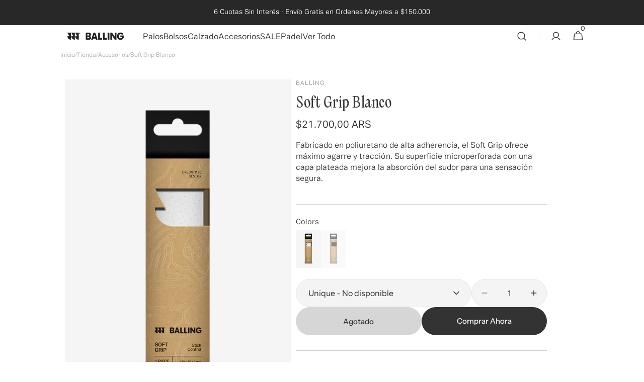

--- FILE ---
content_type: text/html; charset=utf-8
request_url: https://ballinghockey.com.ar/products/soft-grip-white
body_size: 45409
content:
<!doctype html>
<html class="no-js" lang="es" data-scheme="light">
  <head>
    <meta charset="utf-8">
    <meta http-equiv="X-UA-Compatible" content="IE=edge">
    <meta name="viewport" content="width=device-width,initial-scale=1">
    <meta name="theme-color" content="">
    <link rel="canonical" href="https://ballinghockey.com.ar/products/soft-grip-white">
    <link rel="preconnect" href="https://cdn.shopify.com" crossorigin><link rel="icon" type="image/png" href="//ballinghockey.com.ar/cdn/shop/files/BLN_Favicon.png?crop=center&height=32&v=1739541066&width=32"><link rel="preconnect" href="https://fonts.shopifycdn.com" crossorigin><title>Grip para hockey Balling Blanco</title>

    
      <meta name="description" content="Grip de hockey sobre césped de poliuretano de alta adherencia con microperforaciones y capa plateada para la absorción del sudor y tracción superior.">
    

    

<meta property="og:site_name" content="Balling Hockey Argentina">
<meta property="og:url" content="https://ballinghockey.com.ar/products/soft-grip-white">
<meta property="og:title" content="Grip para hockey Balling Blanco">
<meta property="og:type" content="product">
<meta property="og:description" content="Grip de hockey sobre césped de poliuretano de alta adherencia con microperforaciones y capa plateada para la absorción del sudor y tracción superior."><meta property="og:image" content="http://ballinghockey.com.ar/cdn/shop/files/Ball-GripsNuevos-Soft_White-1200x1800.jpg?v=1766069388">
  <meta property="og:image:secure_url" content="https://ballinghockey.com.ar/cdn/shop/files/Ball-GripsNuevos-Soft_White-1200x1800.jpg?v=1766069388">
  <meta property="og:image:width" content="1200">
  <meta property="og:image:height" content="1800"><meta property="og:price:amount" content="21.700,00">
  <meta property="og:price:currency" content="ARS"><meta name="twitter:card" content="summary_large_image">
<meta name="twitter:title" content="Grip para hockey Balling Blanco">
<meta name="twitter:description" content="Grip de hockey sobre césped de poliuretano de alta adherencia con microperforaciones y capa plateada para la absorción del sudor y tracción superior.">


    <script src="//ballinghockey.com.ar/cdn/shop/t/9/assets/constants.js?v=37383056447335370521738933063" defer="defer"></script>
    <script src="//ballinghockey.com.ar/cdn/shop/t/9/assets/pubsub.js?v=34180055027472970951738933064" defer="defer"></script>
    <script src="//ballinghockey.com.ar/cdn/shop/t/9/assets/global.js?v=8253270830809499681752143861" defer="defer"></script><script src="//ballinghockey.com.ar/cdn/shop/t/9/assets/quick-add.js?v=170722044145172191561738933064" defer="defer"></script>
      <script src="//ballinghockey.com.ar/cdn/shop/t/9/assets/product-form.js?v=149469441993518066821738933064" defer="defer"></script>
    

    <script>window.performance && window.performance.mark && window.performance.mark('shopify.content_for_header.start');</script><meta name="google-site-verification" content="vqC2Qe71NehIrEPOlgGwyJFycInFUYlZOSf9NT4DeYs">
<meta name="google-site-verification" content="X0I8XAmP19og833cr20PbVrmCn7AkcXuD3vZJMm1VnA">
<meta id="shopify-digital-wallet" name="shopify-digital-wallet" content="/37928730668/digital_wallets/dialog">
<link rel="alternate" type="application/json+oembed" href="https://ballinghockey.com.ar/products/soft-grip-white.oembed">
<script async="async" src="/checkouts/internal/preloads.js?locale=es-AR"></script>
<script id="shopify-features" type="application/json">{"accessToken":"2b36e6b478b750a38cdd29b80d21aaa2","betas":["rich-media-storefront-analytics"],"domain":"ballinghockey.com.ar","predictiveSearch":true,"shopId":37928730668,"locale":"es"}</script>
<script>var Shopify = Shopify || {};
Shopify.shop = "balling-hockey-ar-manegit.myshopify.com";
Shopify.locale = "es";
Shopify.currency = {"active":"ARS","rate":"1.0"};
Shopify.country = "AR";
Shopify.theme = {"name":"bln-minimalista","id":138167582881,"schema_name":"Minimalista","schema_version":"1.0.7","theme_store_id":null,"role":"main"};
Shopify.theme.handle = "null";
Shopify.theme.style = {"id":null,"handle":null};
Shopify.cdnHost = "ballinghockey.com.ar/cdn";
Shopify.routes = Shopify.routes || {};
Shopify.routes.root = "/";</script>
<script type="module">!function(o){(o.Shopify=o.Shopify||{}).modules=!0}(window);</script>
<script>!function(o){function n(){var o=[];function n(){o.push(Array.prototype.slice.apply(arguments))}return n.q=o,n}var t=o.Shopify=o.Shopify||{};t.loadFeatures=n(),t.autoloadFeatures=n()}(window);</script>
<script id="shop-js-analytics" type="application/json">{"pageType":"product"}</script>
<script defer="defer" async type="module" src="//ballinghockey.com.ar/cdn/shopifycloud/shop-js/modules/v2/client.init-shop-cart-sync_BFpxDrjM.es.esm.js"></script>
<script defer="defer" async type="module" src="//ballinghockey.com.ar/cdn/shopifycloud/shop-js/modules/v2/chunk.common_CnP21gUX.esm.js"></script>
<script defer="defer" async type="module" src="//ballinghockey.com.ar/cdn/shopifycloud/shop-js/modules/v2/chunk.modal_D61HrJrg.esm.js"></script>
<script type="module">
  await import("//ballinghockey.com.ar/cdn/shopifycloud/shop-js/modules/v2/client.init-shop-cart-sync_BFpxDrjM.es.esm.js");
await import("//ballinghockey.com.ar/cdn/shopifycloud/shop-js/modules/v2/chunk.common_CnP21gUX.esm.js");
await import("//ballinghockey.com.ar/cdn/shopifycloud/shop-js/modules/v2/chunk.modal_D61HrJrg.esm.js");

  window.Shopify.SignInWithShop?.initShopCartSync?.({"fedCMEnabled":true,"windoidEnabled":true});

</script>
<script>(function() {
  var isLoaded = false;
  function asyncLoad() {
    if (isLoaded) return;
    isLoaded = true;
    var urls = ["https:\/\/cdn.shopify.com\/s\/files\/1\/0033\/3538\/9233\/files\/23unefreedfsfs_1461425b-f0da-4c8b-be59-ee94af620f33.js?v=1594412416\u0026shop=balling-hockey-ar-manegit.myshopify.com"];
    for (var i = 0; i < urls.length; i++) {
      var s = document.createElement('script');
      s.type = 'text/javascript';
      s.async = true;
      s.src = urls[i];
      var x = document.getElementsByTagName('script')[0];
      x.parentNode.insertBefore(s, x);
    }
  };
  if(window.attachEvent) {
    window.attachEvent('onload', asyncLoad);
  } else {
    window.addEventListener('load', asyncLoad, false);
  }
})();</script>
<script id="__st">var __st={"a":37928730668,"offset":-10800,"reqid":"974da7e7-eb6b-465b-a167-01a5702acf41-1769782190","pageurl":"ballinghockey.com.ar\/products\/soft-grip-white","u":"4826fe231a93","p":"product","rtyp":"product","rid":4876822839340};</script>
<script>window.ShopifyPaypalV4VisibilityTracking = true;</script>
<script id="captcha-bootstrap">!function(){'use strict';const t='contact',e='account',n='new_comment',o=[[t,t],['blogs',n],['comments',n],[t,'customer']],c=[[e,'customer_login'],[e,'guest_login'],[e,'recover_customer_password'],[e,'create_customer']],r=t=>t.map((([t,e])=>`form[action*='/${t}']:not([data-nocaptcha='true']) input[name='form_type'][value='${e}']`)).join(','),a=t=>()=>t?[...document.querySelectorAll(t)].map((t=>t.form)):[];function s(){const t=[...o],e=r(t);return a(e)}const i='password',u='form_key',d=['recaptcha-v3-token','g-recaptcha-response','h-captcha-response',i],f=()=>{try{return window.sessionStorage}catch{return}},m='__shopify_v',_=t=>t.elements[u];function p(t,e,n=!1){try{const o=window.sessionStorage,c=JSON.parse(o.getItem(e)),{data:r}=function(t){const{data:e,action:n}=t;return t[m]||n?{data:e,action:n}:{data:t,action:n}}(c);for(const[e,n]of Object.entries(r))t.elements[e]&&(t.elements[e].value=n);n&&o.removeItem(e)}catch(o){console.error('form repopulation failed',{error:o})}}const l='form_type',E='cptcha';function T(t){t.dataset[E]=!0}const w=window,h=w.document,L='Shopify',v='ce_forms',y='captcha';let A=!1;((t,e)=>{const n=(g='f06e6c50-85a8-45c8-87d0-21a2b65856fe',I='https://cdn.shopify.com/shopifycloud/storefront-forms-hcaptcha/ce_storefront_forms_captcha_hcaptcha.v1.5.2.iife.js',D={infoText:'Protegido por hCaptcha',privacyText:'Privacidad',termsText:'Términos'},(t,e,n)=>{const o=w[L][v],c=o.bindForm;if(c)return c(t,g,e,D).then(n);var r;o.q.push([[t,g,e,D],n]),r=I,A||(h.body.append(Object.assign(h.createElement('script'),{id:'captcha-provider',async:!0,src:r})),A=!0)});var g,I,D;w[L]=w[L]||{},w[L][v]=w[L][v]||{},w[L][v].q=[],w[L][y]=w[L][y]||{},w[L][y].protect=function(t,e){n(t,void 0,e),T(t)},Object.freeze(w[L][y]),function(t,e,n,w,h,L){const[v,y,A,g]=function(t,e,n){const i=e?o:[],u=t?c:[],d=[...i,...u],f=r(d),m=r(i),_=r(d.filter((([t,e])=>n.includes(e))));return[a(f),a(m),a(_),s()]}(w,h,L),I=t=>{const e=t.target;return e instanceof HTMLFormElement?e:e&&e.form},D=t=>v().includes(t);t.addEventListener('submit',(t=>{const e=I(t);if(!e)return;const n=D(e)&&!e.dataset.hcaptchaBound&&!e.dataset.recaptchaBound,o=_(e),c=g().includes(e)&&(!o||!o.value);(n||c)&&t.preventDefault(),c&&!n&&(function(t){try{if(!f())return;!function(t){const e=f();if(!e)return;const n=_(t);if(!n)return;const o=n.value;o&&e.removeItem(o)}(t);const e=Array.from(Array(32),(()=>Math.random().toString(36)[2])).join('');!function(t,e){_(t)||t.append(Object.assign(document.createElement('input'),{type:'hidden',name:u})),t.elements[u].value=e}(t,e),function(t,e){const n=f();if(!n)return;const o=[...t.querySelectorAll(`input[type='${i}']`)].map((({name:t})=>t)),c=[...d,...o],r={};for(const[a,s]of new FormData(t).entries())c.includes(a)||(r[a]=s);n.setItem(e,JSON.stringify({[m]:1,action:t.action,data:r}))}(t,e)}catch(e){console.error('failed to persist form',e)}}(e),e.submit())}));const S=(t,e)=>{t&&!t.dataset[E]&&(n(t,e.some((e=>e===t))),T(t))};for(const o of['focusin','change'])t.addEventListener(o,(t=>{const e=I(t);D(e)&&S(e,y())}));const B=e.get('form_key'),M=e.get(l),P=B&&M;t.addEventListener('DOMContentLoaded',(()=>{const t=y();if(P)for(const e of t)e.elements[l].value===M&&p(e,B);[...new Set([...A(),...v().filter((t=>'true'===t.dataset.shopifyCaptcha))])].forEach((e=>S(e,t)))}))}(h,new URLSearchParams(w.location.search),n,t,e,['guest_login'])})(!0,!0)}();</script>
<script integrity="sha256-4kQ18oKyAcykRKYeNunJcIwy7WH5gtpwJnB7kiuLZ1E=" data-source-attribution="shopify.loadfeatures" defer="defer" src="//ballinghockey.com.ar/cdn/shopifycloud/storefront/assets/storefront/load_feature-a0a9edcb.js" crossorigin="anonymous"></script>
<script data-source-attribution="shopify.dynamic_checkout.dynamic.init">var Shopify=Shopify||{};Shopify.PaymentButton=Shopify.PaymentButton||{isStorefrontPortableWallets:!0,init:function(){window.Shopify.PaymentButton.init=function(){};var t=document.createElement("script");t.src="https://ballinghockey.com.ar/cdn/shopifycloud/portable-wallets/latest/portable-wallets.es.js",t.type="module",document.head.appendChild(t)}};
</script>
<script data-source-attribution="shopify.dynamic_checkout.buyer_consent">
  function portableWalletsHideBuyerConsent(e){var t=document.getElementById("shopify-buyer-consent"),n=document.getElementById("shopify-subscription-policy-button");t&&n&&(t.classList.add("hidden"),t.setAttribute("aria-hidden","true"),n.removeEventListener("click",e))}function portableWalletsShowBuyerConsent(e){var t=document.getElementById("shopify-buyer-consent"),n=document.getElementById("shopify-subscription-policy-button");t&&n&&(t.classList.remove("hidden"),t.removeAttribute("aria-hidden"),n.addEventListener("click",e))}window.Shopify?.PaymentButton&&(window.Shopify.PaymentButton.hideBuyerConsent=portableWalletsHideBuyerConsent,window.Shopify.PaymentButton.showBuyerConsent=portableWalletsShowBuyerConsent);
</script>
<script>
  function portableWalletsCleanup(e){e&&e.src&&console.error("Failed to load portable wallets script "+e.src);var t=document.querySelectorAll("shopify-accelerated-checkout .shopify-payment-button__skeleton, shopify-accelerated-checkout-cart .wallet-cart-button__skeleton"),e=document.getElementById("shopify-buyer-consent");for(let e=0;e<t.length;e++)t[e].remove();e&&e.remove()}function portableWalletsNotLoadedAsModule(e){e instanceof ErrorEvent&&"string"==typeof e.message&&e.message.includes("import.meta")&&"string"==typeof e.filename&&e.filename.includes("portable-wallets")&&(window.removeEventListener("error",portableWalletsNotLoadedAsModule),window.Shopify.PaymentButton.failedToLoad=e,"loading"===document.readyState?document.addEventListener("DOMContentLoaded",window.Shopify.PaymentButton.init):window.Shopify.PaymentButton.init())}window.addEventListener("error",portableWalletsNotLoadedAsModule);
</script>

<script type="module" src="https://ballinghockey.com.ar/cdn/shopifycloud/portable-wallets/latest/portable-wallets.es.js" onError="portableWalletsCleanup(this)" crossorigin="anonymous"></script>
<script nomodule>
  document.addEventListener("DOMContentLoaded", portableWalletsCleanup);
</script>

<link id="shopify-accelerated-checkout-styles" rel="stylesheet" media="screen" href="https://ballinghockey.com.ar/cdn/shopifycloud/portable-wallets/latest/accelerated-checkout-backwards-compat.css" crossorigin="anonymous">
<style id="shopify-accelerated-checkout-cart">
        #shopify-buyer-consent {
  margin-top: 1em;
  display: inline-block;
  width: 100%;
}

#shopify-buyer-consent.hidden {
  display: none;
}

#shopify-subscription-policy-button {
  background: none;
  border: none;
  padding: 0;
  text-decoration: underline;
  font-size: inherit;
  cursor: pointer;
}

#shopify-subscription-policy-button::before {
  box-shadow: none;
}

      </style>
<script id="sections-script" data-sections="main-product,header,footer" defer="defer" src="//ballinghockey.com.ar/cdn/shop/t/9/compiled_assets/scripts.js?v=1974"></script>
<script>window.performance && window.performance.mark && window.performance.mark('shopify.content_for_header.end');</script>


    <style data-shopify>
          @font-face {
  font-family: "Instrument Sans";
  font-weight: 400;
  font-style: normal;
  font-display: swap;
  src: url("//ballinghockey.com.ar/cdn/fonts/instrument_sans/instrumentsans_n4.db86542ae5e1596dbdb28c279ae6c2086c4c5bfa.woff2") format("woff2"),
       url("//ballinghockey.com.ar/cdn/fonts/instrument_sans/instrumentsans_n4.510f1b081e58d08c30978f465518799851ef6d8b.woff") format("woff");
}

          @font-face {
  font-family: "Instrument Sans";
  font-weight: 400;
  font-style: normal;
  font-display: swap;
  src: url("//ballinghockey.com.ar/cdn/fonts/instrument_sans/instrumentsans_n4.db86542ae5e1596dbdb28c279ae6c2086c4c5bfa.woff2") format("woff2"),
       url("//ballinghockey.com.ar/cdn/fonts/instrument_sans/instrumentsans_n4.510f1b081e58d08c30978f465518799851ef6d8b.woff") format("woff");
}

          @font-face {
  font-family: "Instrument Sans";
  font-weight: 400;
  font-style: normal;
  font-display: swap;
  src: url("//ballinghockey.com.ar/cdn/fonts/instrument_sans/instrumentsans_n4.db86542ae5e1596dbdb28c279ae6c2086c4c5bfa.woff2") format("woff2"),
       url("//ballinghockey.com.ar/cdn/fonts/instrument_sans/instrumentsans_n4.510f1b081e58d08c30978f465518799851ef6d8b.woff") format("woff");
}

          @font-face {
  font-family: "Instrument Sans";
  font-weight: 500;
  font-style: normal;
  font-display: swap;
  src: url("//ballinghockey.com.ar/cdn/fonts/instrument_sans/instrumentsans_n5.1ce463e1cc056566f977610764d93d4704464858.woff2") format("woff2"),
       url("//ballinghockey.com.ar/cdn/fonts/instrument_sans/instrumentsans_n5.9079eb7bba230c9d8d8d3a7d101aa9d9f40b6d14.woff") format("woff");
}

          @font-face {
  font-family: "Instrument Sans";
  font-weight: 400;
  font-style: normal;
  font-display: swap;
  src: url("//ballinghockey.com.ar/cdn/fonts/instrument_sans/instrumentsans_n4.db86542ae5e1596dbdb28c279ae6c2086c4c5bfa.woff2") format("woff2"),
       url("//ballinghockey.com.ar/cdn/fonts/instrument_sans/instrumentsans_n4.510f1b081e58d08c30978f465518799851ef6d8b.woff") format("woff");
}

          @font-face {
  font-family: "Instrument Sans";
  font-weight: 400;
  font-style: normal;
  font-display: swap;
  src: url("//ballinghockey.com.ar/cdn/fonts/instrument_sans/instrumentsans_n4.db86542ae5e1596dbdb28c279ae6c2086c4c5bfa.woff2") format("woff2"),
       url("//ballinghockey.com.ar/cdn/fonts/instrument_sans/instrumentsans_n4.510f1b081e58d08c30978f465518799851ef6d8b.woff") format("woff");
}

          @font-face {
  font-family: "Instrument Sans";
  font-weight: 400;
  font-style: normal;
  font-display: swap;
  src: url("//ballinghockey.com.ar/cdn/fonts/instrument_sans/instrumentsans_n4.db86542ae5e1596dbdb28c279ae6c2086c4c5bfa.woff2") format("woff2"),
       url("//ballinghockey.com.ar/cdn/fonts/instrument_sans/instrumentsans_n4.510f1b081e58d08c30978f465518799851ef6d8b.woff") format("woff");
}

          @font-face {
  font-family: "Instrument Sans";
  font-weight: 400;
  font-style: normal;
  font-display: swap;
  src: url("//ballinghockey.com.ar/cdn/fonts/instrument_sans/instrumentsans_n4.db86542ae5e1596dbdb28c279ae6c2086c4c5bfa.woff2") format("woff2"),
       url("//ballinghockey.com.ar/cdn/fonts/instrument_sans/instrumentsans_n4.510f1b081e58d08c30978f465518799851ef6d8b.woff") format("woff");
}

          @font-face {
  font-family: "Instrument Sans";
  font-weight: 400;
  font-style: normal;
  font-display: swap;
  src: url("//ballinghockey.com.ar/cdn/fonts/instrument_sans/instrumentsans_n4.db86542ae5e1596dbdb28c279ae6c2086c4c5bfa.woff2") format("woff2"),
       url("//ballinghockey.com.ar/cdn/fonts/instrument_sans/instrumentsans_n4.510f1b081e58d08c30978f465518799851ef6d8b.woff") format("woff");
}

          @font-face {
  font-family: "Instrument Sans";
  font-weight: 400;
  font-style: normal;
  font-display: swap;
  src: url("//ballinghockey.com.ar/cdn/fonts/instrument_sans/instrumentsans_n4.db86542ae5e1596dbdb28c279ae6c2086c4c5bfa.woff2") format("woff2"),
       url("//ballinghockey.com.ar/cdn/fonts/instrument_sans/instrumentsans_n4.510f1b081e58d08c30978f465518799851ef6d8b.woff") format("woff");
}

          
          @font-face {
  font-family: "Instrument Sans";
  font-weight: 400;
  font-style: normal;
  font-display: swap;
  src: url("//ballinghockey.com.ar/cdn/fonts/instrument_sans/instrumentsans_n4.db86542ae5e1596dbdb28c279ae6c2086c4c5bfa.woff2") format("woff2"),
       url("//ballinghockey.com.ar/cdn/fonts/instrument_sans/instrumentsans_n4.510f1b081e58d08c30978f465518799851ef6d8b.woff") format("woff");
}

          @font-face {
  font-family: "Instrument Sans";
  font-weight: 500;
  font-style: normal;
  font-display: swap;
  src: url("//ballinghockey.com.ar/cdn/fonts/instrument_sans/instrumentsans_n5.1ce463e1cc056566f977610764d93d4704464858.woff2") format("woff2"),
       url("//ballinghockey.com.ar/cdn/fonts/instrument_sans/instrumentsans_n5.9079eb7bba230c9d8d8d3a7d101aa9d9f40b6d14.woff") format("woff");
}

          @font-face {
  font-family: "Instrument Sans";
  font-weight: 700;
  font-style: normal;
  font-display: swap;
  src: url("//ballinghockey.com.ar/cdn/fonts/instrument_sans/instrumentsans_n7.e4ad9032e203f9a0977786c356573ced65a7419a.woff2") format("woff2"),
       url("//ballinghockey.com.ar/cdn/fonts/instrument_sans/instrumentsans_n7.b9e40f166fb7639074ba34738101a9d2990bb41a.woff") format("woff");
}

          @font-face {
  font-family: "Instrument Sans";
  font-weight: 400;
  font-style: italic;
  font-display: swap;
  src: url("//ballinghockey.com.ar/cdn/fonts/instrument_sans/instrumentsans_i4.028d3c3cd8d085648c808ceb20cd2fd1eb3560e5.woff2") format("woff2"),
       url("//ballinghockey.com.ar/cdn/fonts/instrument_sans/instrumentsans_i4.7e90d82df8dee29a99237cd19cc529d2206706a2.woff") format("woff");
}

          @font-face {
  font-family: "Instrument Sans";
  font-weight: 400;
  font-style: italic;
  font-display: swap;
  src: url("//ballinghockey.com.ar/cdn/fonts/instrument_sans/instrumentsans_i4.028d3c3cd8d085648c808ceb20cd2fd1eb3560e5.woff2") format("woff2"),
       url("//ballinghockey.com.ar/cdn/fonts/instrument_sans/instrumentsans_i4.7e90d82df8dee29a99237cd19cc529d2206706a2.woff") format("woff");
}

          @font-face {
  font-family: "Instrument Sans";
  font-weight: 700;
  font-style: italic;
  font-display: swap;
  src: url("//ballinghockey.com.ar/cdn/fonts/instrument_sans/instrumentsans_i7.d6063bb5d8f9cbf96eace9e8801697c54f363c6a.woff2") format("woff2"),
       url("//ballinghockey.com.ar/cdn/fonts/instrument_sans/instrumentsans_i7.ce33afe63f8198a3ac4261b826b560103542cd36.woff") format("woff");
}


          
        :root,
          	[data-scheme=light] .color-background-1 {
          		--color-background: 255,255,255;
              --color-background-secondary: 244,244,244;
          		
          			--gradient-background: #ffffff;
          		
          		--color-foreground: 51, 51, 51;
          		--color-foreground-secondary: 153, 153, 153;
          		--color-foreground-title: 40, 40, 40;

          		--color-button-text: 249, 249, 249;
          		--color-button-text-hover: 249, 249, 249;
          		--color-button: 51, 51, 51;
          		--color-button-hover: 32, 32, 32;

          		--color-button-secondary: 249, 249, 249;
          		--color-button-secondary-hover: 238, 238, 238;
          		--color-button-secondary-text: 51, 51, 51;
          		--color-button-secondary-text-hover: 40, 40, 40;

          		--color-button-tertiary-text: 40, 40, 40;
          		--color-button-tertiary-text-hover: 249, 249, 249;
          		--color-button-tertiary: 40, 40, 40;
          		--color-button-tertiary-hover: 40, 40, 40;

          		--color-overlay: 0, 0, 0;
          		--color-border-input: 229, 229, 229;
          		--color-border-input-hover: 229, 229, 229;
          		--color-background-input: 244, 244, 244;
          		--color-background-input-hover: 229, 229, 229;
          		--color-border: 229, 229, 229;
          	}
          	@media (prefers-color-scheme: light) {
        	:root,
          		[data-scheme=auto] .color-background-1 {
          			--color-background: 255,255,255;
                --color-background-secondaryu: 244,244,244;
          			
          				--gradient-background: #ffffff;
          			
          			--color-foreground: 51, 51, 51;
          			--color-foreground-secondary: 153, 153, 153;
          			--color-foreground-title: 40, 40, 40;

          			--color-button-text: 249, 249, 249;
          			--color-button-text-hover: 249, 249, 249;
          			--color-button: 51, 51, 51;
          			--color-button-hover: 32, 32, 32;

          			--color-button-secondary: 249, 249, 249;
          			--color-button-secondary-hover: 238, 238, 238;
          			--color-button-secondary-text: 51, 51, 51;
          			--color-button-secondary-text-hover: 40, 40, 40;

          			--color-button-tertiary-text: 40, 40, 40;
          			--color-button-tertiary-text-hover: 249, 249, 249;
          			--color-button-tertiary: 40, 40, 40;
          			--color-button-tertiary-hover: 40, 40, 40;

          			--color-overlay: 0, 0, 0;
          			--color-border-input: 229, 229, 229;
          			--color-border-input-hover: 229, 229, 229;
          			--color-background-input: 244, 244, 244;
          			--color-background-input-hover: 229, 229, 229;
          			--color-border: 229, 229, 229;
          		}
          	}
          
        
          	[data-scheme=light] .color-background-2 {
          		--color-background: 244,244,244;
              --color-background-secondary: 249,249,249;
          		
          			--gradient-background: #f4f4f4;
          		
          		--color-foreground: 51, 51, 51;
          		--color-foreground-secondary: 153, 153, 153;
          		--color-foreground-title: 40, 40, 40;

          		--color-button-text: 249, 249, 249;
          		--color-button-text-hover: 249, 249, 249;
          		--color-button: 40, 40, 40;
          		--color-button-hover: 53, 53, 53;

          		--color-button-secondary: 249, 249, 249;
          		--color-button-secondary-hover: 238, 238, 238;
          		--color-button-secondary-text: 40, 40, 40;
          		--color-button-secondary-text-hover: 40, 40, 40;

          		--color-button-tertiary-text: 40, 40, 40;
          		--color-button-tertiary-text-hover: 249, 249, 249;
          		--color-button-tertiary: 40, 40, 40;
          		--color-button-tertiary-hover: 40, 40, 40;

          		--color-overlay: 0, 0, 0;
          		--color-border-input: 229, 229, 229;
          		--color-border-input-hover: 229, 229, 229;
          		--color-background-input: 244, 244, 244;
          		--color-background-input-hover: 229, 229, 229;
          		--color-border: 229, 229, 229;
          	}
          	@media (prefers-color-scheme: light) {
        	
          		[data-scheme=auto] .color-background-2 {
          			--color-background: 244,244,244;
                --color-background-secondaryu: 249,249,249;
          			
          				--gradient-background: #f4f4f4;
          			
          			--color-foreground: 51, 51, 51;
          			--color-foreground-secondary: 153, 153, 153;
          			--color-foreground-title: 40, 40, 40;

          			--color-button-text: 249, 249, 249;
          			--color-button-text-hover: 249, 249, 249;
          			--color-button: 40, 40, 40;
          			--color-button-hover: 53, 53, 53;

          			--color-button-secondary: 249, 249, 249;
          			--color-button-secondary-hover: 238, 238, 238;
          			--color-button-secondary-text: 40, 40, 40;
          			--color-button-secondary-text-hover: 40, 40, 40;

          			--color-button-tertiary-text: 40, 40, 40;
          			--color-button-tertiary-text-hover: 249, 249, 249;
          			--color-button-tertiary: 40, 40, 40;
          			--color-button-tertiary-hover: 40, 40, 40;

          			--color-overlay: 0, 0, 0;
          			--color-border-input: 229, 229, 229;
          			--color-border-input-hover: 229, 229, 229;
          			--color-background-input: 244, 244, 244;
          			--color-background-input-hover: 229, 229, 229;
          			--color-border: 229, 229, 229;
          		}
          	}
          
        
          	[data-scheme=light] .color-background-3 {
          		--color-background: 40,40,40;
              --color-background-secondary: 31,31,31;
          		
          			--gradient-background: #282828;
          		
          		--color-foreground: 249, 249, 249;
          		--color-foreground-secondary: 169, 169, 169;
          		--color-foreground-title: 249, 249, 249;

          		--color-button-text: 249, 249, 249;
          		--color-button-text-hover: 249, 249, 249;
          		--color-button: 40, 40, 40;
          		--color-button-hover: 53, 53, 53;

          		--color-button-secondary: 249, 249, 249;
          		--color-button-secondary-hover: 238, 238, 238;
          		--color-button-secondary-text: 40, 40, 40;
          		--color-button-secondary-text-hover: 40, 40, 40;

          		--color-button-tertiary-text: 40, 40, 40;
          		--color-button-tertiary-text-hover: 249, 249, 249;
          		--color-button-tertiary: 40, 40, 40;
          		--color-button-tertiary-hover: 40, 40, 40;

          		--color-overlay: 105, 105, 105;
          		--color-border-input: 62, 62, 62;
          		--color-border-input-hover: 62, 62, 62;
          		--color-background-input: 53, 53, 53;
          		--color-background-input-hover: 62, 62, 62;
          		--color-border: 62, 62, 62;
          	}
          	@media (prefers-color-scheme: light) {
        	
          		[data-scheme=auto] .color-background-3 {
          			--color-background: 40,40,40;
                --color-background-secondaryu: 31,31,31;
          			
          				--gradient-background: #282828;
          			
          			--color-foreground: 249, 249, 249;
          			--color-foreground-secondary: 169, 169, 169;
          			--color-foreground-title: 249, 249, 249;

          			--color-button-text: 249, 249, 249;
          			--color-button-text-hover: 249, 249, 249;
          			--color-button: 40, 40, 40;
          			--color-button-hover: 53, 53, 53;

          			--color-button-secondary: 249, 249, 249;
          			--color-button-secondary-hover: 238, 238, 238;
          			--color-button-secondary-text: 40, 40, 40;
          			--color-button-secondary-text-hover: 40, 40, 40;

          			--color-button-tertiary-text: 40, 40, 40;
          			--color-button-tertiary-text-hover: 249, 249, 249;
          			--color-button-tertiary: 40, 40, 40;
          			--color-button-tertiary-hover: 40, 40, 40;

          			--color-overlay: 105, 105, 105;
          			--color-border-input: 62, 62, 62;
          			--color-border-input-hover: 62, 62, 62;
          			--color-background-input: 53, 53, 53;
          			--color-background-input-hover: 62, 62, 62;
          			--color-border: 62, 62, 62;
          		}
          	}
          
        
          	[data-scheme=light] .color-background-4 {
          		--color-background: 31,31,31;
              --color-background-secondary: 40,40,40;
          		
          			--gradient-background: #1f1f1f;
          		
          		--color-foreground: 249, 249, 249;
          		--color-foreground-secondary: 169, 169, 169;
          		--color-foreground-title: 249, 249, 249;

          		--color-button-text: 249, 249, 249;
          		--color-button-text-hover: 249, 249, 249;
          		--color-button: 40, 40, 40;
          		--color-button-hover: 53, 53, 53;

          		--color-button-secondary: 249, 249, 249;
          		--color-button-secondary-hover: 238, 238, 238;
          		--color-button-secondary-text: 40, 40, 40;
          		--color-button-secondary-text-hover: 40, 40, 40;

          		--color-button-tertiary-text: 40, 40, 40;
          		--color-button-tertiary-text-hover: 249, 249, 249;
          		--color-button-tertiary: 40, 40, 40;
          		--color-button-tertiary-hover: 40, 40, 40;

          		--color-overlay: 0, 0, 0;
          		--color-border-input: 62, 62, 62;
          		--color-border-input-hover: 62, 62, 62;
          		--color-background-input: 53, 53, 53;
          		--color-background-input-hover: 62, 62, 62;
          		--color-border: 62, 62, 62;
          	}
          	@media (prefers-color-scheme: light) {
        	
          		[data-scheme=auto] .color-background-4 {
          			--color-background: 31,31,31;
                --color-background-secondaryu: 40,40,40;
          			
          				--gradient-background: #1f1f1f;
          			
          			--color-foreground: 249, 249, 249;
          			--color-foreground-secondary: 169, 169, 169;
          			--color-foreground-title: 249, 249, 249;

          			--color-button-text: 249, 249, 249;
          			--color-button-text-hover: 249, 249, 249;
          			--color-button: 40, 40, 40;
          			--color-button-hover: 53, 53, 53;

          			--color-button-secondary: 249, 249, 249;
          			--color-button-secondary-hover: 238, 238, 238;
          			--color-button-secondary-text: 40, 40, 40;
          			--color-button-secondary-text-hover: 40, 40, 40;

          			--color-button-tertiary-text: 40, 40, 40;
          			--color-button-tertiary-text-hover: 249, 249, 249;
          			--color-button-tertiary: 40, 40, 40;
          			--color-button-tertiary-hover: 40, 40, 40;

          			--color-overlay: 0, 0, 0;
          			--color-border-input: 62, 62, 62;
          			--color-border-input-hover: 62, 62, 62;
          			--color-background-input: 53, 53, 53;
          			--color-background-input-hover: 62, 62, 62;
          			--color-border: 62, 62, 62;
          		}
          	}
          

          body, .color-background-1, .color-background-2, .color-background-3, .color-background-4 {
          color: rgba(var(--color-foreground));
          //background-color: rgb(var(--color-background));
          background: rgb(var(--color-background));
	        background: var(--gradient-background);
          background-attachment: fixed;
          }

          :root {
          	--announcement-height: 0px;
          	--header-height: 0px;
          	--breadcrumbs-height: 0px;

          	--spaced-section: 5rem;

          	--font-body-family: "Instrument Sans", sans-serif;
          	--font-body-style: normal;
          	--font-body-weight: 400;

          	--font-body-scale: 1.6;
          	--font-body-line-height: 1.4;

          	--font-heading-family: "Instrument Sans", sans-serif;
          	--font-heading-style: normal;
          	--font-heading-weight: 400;
          	--font-heading-letter-spacing: -0.3em;
          	--font-heading-line-height: 1.2;

          	--font-subtitle-family: "Instrument Sans", sans-serif;
          	--font-subtitle-style: normal;
          	--font-subtitle-weight: 400;
          	--font-subtitle-text-transform: none;
          	--font-subtitle-scale: 1.5;

          	--font-heading-h1-scale: 1.0;
          	--font-heading-h2-scale: 1.15;
          	--font-heading-h3-scale: 1.0;
          	--font-heading-h4-scale: 1.0;
          	--font-heading-h5-scale: 1.0;

          	--font-heading-card-family: "Instrument Sans", sans-serif;
          	--font-heading-card-style: normal;
          	--font-heading-card-weight: 400;
          	--font-text-card-family: "Instrument Sans", sans-serif;
          	--font-text-card-style: normal;
          	--font-text-card-weight: 400;

          	--font-heading-card-scale: 1.5;
          	--font-text-card-scale: 1.4;

          	--font-button-family: "Instrument Sans", sans-serif;
          	--font-button-style: normal;
          	--font-button-weight: 500;
          	--font-button-text-transform: none;
          	--font-button-letter-spacing: 0;
          	--font-subtitle-letter-spacing: 0;

          	--font-header-menu-family: "Instrument Sans", sans-serif;
          	--font-header-menu-style: normal;
          	--font-header-menu-weight: 400;
          	--font-header-menu-text-transform: none;

          	--font-footer-menu-family: "Instrument Sans", sans-serif;
          	--font-footer-menu-style: normal;
          	--font-footer-menu-weight: 400;
          	--font-footer-link-size: px;
          	--font-footer-bottom-link-size: px;

          	--font-popups-heading-family: "Instrument Sans", sans-serif;
            --font-popups-heading-style: normal;
            --font-popups-heading-weight: 400;
            --font-popups-text-family: "Instrument Sans", sans-serif;
            --font-popups-text-style: normal;
            --font-popups-text-weight: 400;
            --font-popup-heading-scale: 1.23;
            --font-popup-desc-scale: 1.0;
            --font-popup-text-scale: 1.07;
            --font-notification-heading-scale: 1.0;
            --font-notification-text-scale: 1.0;

          	--border-radius-button: 30px;
          	--payment-terms-background-color: ;
          	--color-card-price-new: 40, 40, 40;
          	--color-card-price-old: 169, 169, 169;
          }

          @media screen and (min-width: 990px) {
          	:root {
          		--spaced-section: 16rem;
          	}
          }

          *,
          *::before,
          *::after {
          box-sizing: inherit;
          }

          html {
          box-sizing: border-box;
          font-size: 10px;
          height: 100%;
          }

          body {
          position: relative;
          display: grid;
          grid-template-rows: auto auto 1fr auto;
          grid-template-columns: 100%;
          min-height: 100%;
          margin: 0;
          font-size: calc(var(--font-body-scale) * 1rem - 0.2rem);
          line-height: 1.4;
          font-family: var(--font-body-family);
          font-style: var(--font-body-style);
          font-weight: var(--font-body-weight);
          overflow-x: hidden;
          }

      @media screen and (min-width: 750px) {
      	body {
      		font-size: calc(var(--font-body-scale) * 1rem - 0.1rem);
      	}
      }

      @media screen and (min-width: 1360px) {
      	body {
      		font-size: calc(var(--font-body-scale) * 1rem);
      	}
      }
    </style>
    <style data-shopify>
  
  [data-scheme=dark] .color-background-1 {
  	--color-background: 31, 31, 31;
  	--color-overlay: 0, 0, 0;
  	--gradient-background: rgb(31, 31, 31);
  	--color-foreground: 229, 229, 229;
  	--color-foreground-secondary: 169, 169, 169;
  	--color-foreground-title: 229, 229, 229;
  	--color-border-input: 53, 53, 53;
  	--color-border-input-hover: 10, 10, 10;
  	--color-background-input: 31, 31, 31;
  	--color-background-input-hover: 10, 10, 10;
  	--color-border: 53, 53, 53;
  	--color-announcement-bar: 0, 0, 0;
  	--color-announcement-bar-background-1: 0, 0, 0;
  	--color-link: 229, 229, 229;
  	--alpha-link: 0.5;
  	--color-button: 53, 53, 53;
  	--color-button-hover: 0, 0, 0;
  	--color-button-text: 229, 229, 229;
  	--color-button-text-hover: 229, 229, 229;
  	--color-button-secondary: 53, 53, 53;
  	--color-button-secondary-hover: 0, 0, 0;
  	--color-button-secondary-text: 229, 229, 229;
  	--color-button-secondary-text-hover: 229, 229, 229;
  	--color-button-tertiary: 229, 229, 229;
  	--color-button-tertiary-hover: 53, 53, 53;
  	--color-button-tertiary-text: 229, 229, 229;
  	--color-button-tertiary-text-hover: 229, 229, 229;
  	--alpha-button-background: 1;
  	--alpha-button-border: 1;
  	--color-social: 229, 229, 229;
  	--color-placeholder-input: 229, 229, 229;
  	--color-card-price-new: 229, 229, 229;
  	--color-card-price-old: 169, 169, 169;
  	--color-error-background: 0, 0, 0;
  	--color-title-text: 229, 229, 229;
  }
  @media (prefers-color-scheme: dark) {
  	[data-scheme=auto] .color-background-1 {
  		--color-background: 31, 31, 31;
  		--gradient-background: rgb(31, 31, 31);
  		--color-overlay: 0, 0, 0;
  		--color-foreground: 229, 229, 229;
  		--color-foreground-secondary: 169, 169, 169;
  		--color-foreground-title: 229, 229, 229;
  		--color-border-input: 53, 53, 53;
  		--color-border-input-hover: 10, 10, 10;
  		--color-background-input: 31, 31, 31;
  		--color-background-input-hover: 10, 10, 10;
  		--color-border: 53, 53, 53;
  		--color-announcement-bar: 0, 0, 0;
  		--color-announcement-bar-background-1: 0, 0, 0;
  		--color-link: 229, 229, 229;
  		--alpha-link: 0.5;
  		--color-button: 53, 53, 53;
  		--color-button-hover: 0, 0, 0;
  		--color-button-text: 229, 229, 229;
  		--color-button-text-hover: 229, 229, 229;
  		--color-button-secondary: 53, 53, 53;
  		--color-button-secondary-hover: 0, 0, 0;
  		--color-button-secondary-text: 229, 229, 229;
  		--color-button-secondary-text-hover: 229, 229, 229;
  		--color-button-tertiary: 229, 229, 229;
  		--color-button-tertiary-hover: 53, 53, 53;
  		--color-button-tertiary-text: 229, 229, 229;
  		--color-button-tertiary-text-hover: 229, 229, 229;
  		--alpha-button-background: 1;
  		--alpha-button-border: 1;
  		--color-social: 229, 229, 229;
  		--color-placeholder-input: 229, 229, 229;
  		--color-card-price-new: 229, 229, 229;
  		--color-card-price-old: 169, 169, 169;
  		--color-error-background: 0, 0, 0;
  		--color-title-text: 229, 229, 229;
  	}
  }
  
  [data-scheme=dark] .color-background-2 {
  	--color-background: 31, 31, 31;
  	--color-overlay: 0, 0, 0;
  	--gradient-background: rgb(31, 31, 31);
  	--color-foreground: 229, 229, 229;
  	--color-foreground-secondary: 169, 169, 169;
  	--color-foreground-title: 229, 229, 229;
  	--color-border-input: 53, 53, 53;
  	--color-border-input-hover: 10, 10, 10;
  	--color-background-input: 31, 31, 31;
  	--color-background-input-hover: 10, 10, 10;
  	--color-border: 53, 53, 53;
  	--color-announcement-bar: 0, 0, 0;
  	--color-announcement-bar-background-1: 0, 0, 0;
  	--color-link: 229, 229, 229;
  	--alpha-link: 0.5;
  	--color-button: 53, 53, 53;
  	--color-button-hover: 0, 0, 0;
  	--color-button-text: 229, 229, 229;
  	--color-button-text-hover: 229, 229, 229;
  	--color-button-secondary: 53, 53, 53;
  	--color-button-secondary-hover: 0, 0, 0;
  	--color-button-secondary-text: 229, 229, 229;
  	--color-button-secondary-text-hover: 229, 229, 229;
  	--color-button-tertiary: 229, 229, 229;
  	--color-button-tertiary-hover: 53, 53, 53;
  	--color-button-tertiary-text: 229, 229, 229;
  	--color-button-tertiary-text-hover: 229, 229, 229;
  	--alpha-button-background: 1;
  	--alpha-button-border: 1;
  	--color-social: 229, 229, 229;
  	--color-placeholder-input: 229, 229, 229;
  	--color-card-price-new: 229, 229, 229;
  	--color-card-price-old: 169, 169, 169;
  	--color-error-background: 0, 0, 0;
  	--color-title-text: 229, 229, 229;
  }
  @media (prefers-color-scheme: dark) {
  	[data-scheme=auto] .color-background-2 {
  		--color-background: 31, 31, 31;
  		--gradient-background: rgb(31, 31, 31);
  		--color-overlay: 0, 0, 0;
  		--color-foreground: 229, 229, 229;
  		--color-foreground-secondary: 169, 169, 169;
  		--color-foreground-title: 229, 229, 229;
  		--color-border-input: 53, 53, 53;
  		--color-border-input-hover: 10, 10, 10;
  		--color-background-input: 31, 31, 31;
  		--color-background-input-hover: 10, 10, 10;
  		--color-border: 53, 53, 53;
  		--color-announcement-bar: 0, 0, 0;
  		--color-announcement-bar-background-1: 0, 0, 0;
  		--color-link: 229, 229, 229;
  		--alpha-link: 0.5;
  		--color-button: 53, 53, 53;
  		--color-button-hover: 0, 0, 0;
  		--color-button-text: 229, 229, 229;
  		--color-button-text-hover: 229, 229, 229;
  		--color-button-secondary: 53, 53, 53;
  		--color-button-secondary-hover: 0, 0, 0;
  		--color-button-secondary-text: 229, 229, 229;
  		--color-button-secondary-text-hover: 229, 229, 229;
  		--color-button-tertiary: 229, 229, 229;
  		--color-button-tertiary-hover: 53, 53, 53;
  		--color-button-tertiary-text: 229, 229, 229;
  		--color-button-tertiary-text-hover: 229, 229, 229;
  		--alpha-button-background: 1;
  		--alpha-button-border: 1;
  		--color-social: 229, 229, 229;
  		--color-placeholder-input: 229, 229, 229;
  		--color-card-price-new: 229, 229, 229;
  		--color-card-price-old: 169, 169, 169;
  		--color-error-background: 0, 0, 0;
  		--color-title-text: 229, 229, 229;
  	}
  }
  
  [data-scheme=dark] .color-background-3 {
  	--color-background: 31, 31, 31;
  	--color-overlay: 0, 0, 0;
  	--gradient-background: rgb(31, 31, 31);
  	--color-foreground: 229, 229, 229;
  	--color-foreground-secondary: 169, 169, 169;
  	--color-foreground-title: 229, 229, 229;
  	--color-border-input: 53, 53, 53;
  	--color-border-input-hover: 10, 10, 10;
  	--color-background-input: 31, 31, 31;
  	--color-background-input-hover: 10, 10, 10;
  	--color-border: 53, 53, 53;
  	--color-announcement-bar: 0, 0, 0;
  	--color-announcement-bar-background-1: 0, 0, 0;
  	--color-link: 229, 229, 229;
  	--alpha-link: 0.5;
  	--color-button: 53, 53, 53;
  	--color-button-hover: 0, 0, 0;
  	--color-button-text: 229, 229, 229;
  	--color-button-text-hover: 229, 229, 229;
  	--color-button-secondary: 53, 53, 53;
  	--color-button-secondary-hover: 0, 0, 0;
  	--color-button-secondary-text: 229, 229, 229;
  	--color-button-secondary-text-hover: 229, 229, 229;
  	--color-button-tertiary: 229, 229, 229;
  	--color-button-tertiary-hover: 53, 53, 53;
  	--color-button-tertiary-text: 229, 229, 229;
  	--color-button-tertiary-text-hover: 229, 229, 229;
  	--alpha-button-background: 1;
  	--alpha-button-border: 1;
  	--color-social: 229, 229, 229;
  	--color-placeholder-input: 229, 229, 229;
  	--color-card-price-new: 229, 229, 229;
  	--color-card-price-old: 169, 169, 169;
  	--color-error-background: 0, 0, 0;
  	--color-title-text: 229, 229, 229;
  }
  @media (prefers-color-scheme: dark) {
  	[data-scheme=auto] .color-background-3 {
  		--color-background: 31, 31, 31;
  		--gradient-background: rgb(31, 31, 31);
  		--color-overlay: 0, 0, 0;
  		--color-foreground: 229, 229, 229;
  		--color-foreground-secondary: 169, 169, 169;
  		--color-foreground-title: 229, 229, 229;
  		--color-border-input: 53, 53, 53;
  		--color-border-input-hover: 10, 10, 10;
  		--color-background-input: 31, 31, 31;
  		--color-background-input-hover: 10, 10, 10;
  		--color-border: 53, 53, 53;
  		--color-announcement-bar: 0, 0, 0;
  		--color-announcement-bar-background-1: 0, 0, 0;
  		--color-link: 229, 229, 229;
  		--alpha-link: 0.5;
  		--color-button: 53, 53, 53;
  		--color-button-hover: 0, 0, 0;
  		--color-button-text: 229, 229, 229;
  		--color-button-text-hover: 229, 229, 229;
  		--color-button-secondary: 53, 53, 53;
  		--color-button-secondary-hover: 0, 0, 0;
  		--color-button-secondary-text: 229, 229, 229;
  		--color-button-secondary-text-hover: 229, 229, 229;
  		--color-button-tertiary: 229, 229, 229;
  		--color-button-tertiary-hover: 53, 53, 53;
  		--color-button-tertiary-text: 229, 229, 229;
  		--color-button-tertiary-text-hover: 229, 229, 229;
  		--alpha-button-background: 1;
  		--alpha-button-border: 1;
  		--color-social: 229, 229, 229;
  		--color-placeholder-input: 229, 229, 229;
  		--color-card-price-new: 229, 229, 229;
  		--color-card-price-old: 169, 169, 169;
  		--color-error-background: 0, 0, 0;
  		--color-title-text: 229, 229, 229;
  	}
  }
  
  [data-scheme=dark] .color-background-4 {
  	--color-background: 31, 31, 31;
  	--color-overlay: 0, 0, 0;
  	--gradient-background: rgb(31, 31, 31);
  	--color-foreground: 229, 229, 229;
  	--color-foreground-secondary: 169, 169, 169;
  	--color-foreground-title: 229, 229, 229;
  	--color-border-input: 53, 53, 53;
  	--color-border-input-hover: 10, 10, 10;
  	--color-background-input: 31, 31, 31;
  	--color-background-input-hover: 10, 10, 10;
  	--color-border: 53, 53, 53;
  	--color-announcement-bar: 0, 0, 0;
  	--color-announcement-bar-background-1: 0, 0, 0;
  	--color-link: 229, 229, 229;
  	--alpha-link: 0.5;
  	--color-button: 53, 53, 53;
  	--color-button-hover: 0, 0, 0;
  	--color-button-text: 229, 229, 229;
  	--color-button-text-hover: 229, 229, 229;
  	--color-button-secondary: 53, 53, 53;
  	--color-button-secondary-hover: 0, 0, 0;
  	--color-button-secondary-text: 229, 229, 229;
  	--color-button-secondary-text-hover: 229, 229, 229;
  	--color-button-tertiary: 229, 229, 229;
  	--color-button-tertiary-hover: 53, 53, 53;
  	--color-button-tertiary-text: 229, 229, 229;
  	--color-button-tertiary-text-hover: 229, 229, 229;
  	--alpha-button-background: 1;
  	--alpha-button-border: 1;
  	--color-social: 229, 229, 229;
  	--color-placeholder-input: 229, 229, 229;
  	--color-card-price-new: 229, 229, 229;
  	--color-card-price-old: 169, 169, 169;
  	--color-error-background: 0, 0, 0;
  	--color-title-text: 229, 229, 229;
  }
  @media (prefers-color-scheme: dark) {
  	[data-scheme=auto] .color-background-4 {
  		--color-background: 31, 31, 31;
  		--gradient-background: rgb(31, 31, 31);
  		--color-overlay: 0, 0, 0;
  		--color-foreground: 229, 229, 229;
  		--color-foreground-secondary: 169, 169, 169;
  		--color-foreground-title: 229, 229, 229;
  		--color-border-input: 53, 53, 53;
  		--color-border-input-hover: 10, 10, 10;
  		--color-background-input: 31, 31, 31;
  		--color-background-input-hover: 10, 10, 10;
  		--color-border: 53, 53, 53;
  		--color-announcement-bar: 0, 0, 0;
  		--color-announcement-bar-background-1: 0, 0, 0;
  		--color-link: 229, 229, 229;
  		--alpha-link: 0.5;
  		--color-button: 53, 53, 53;
  		--color-button-hover: 0, 0, 0;
  		--color-button-text: 229, 229, 229;
  		--color-button-text-hover: 229, 229, 229;
  		--color-button-secondary: 53, 53, 53;
  		--color-button-secondary-hover: 0, 0, 0;
  		--color-button-secondary-text: 229, 229, 229;
  		--color-button-secondary-text-hover: 229, 229, 229;
  		--color-button-tertiary: 229, 229, 229;
  		--color-button-tertiary-hover: 53, 53, 53;
  		--color-button-tertiary-text: 229, 229, 229;
  		--color-button-tertiary-text-hover: 229, 229, 229;
  		--alpha-button-background: 1;
  		--alpha-button-border: 1;
  		--color-social: 229, 229, 229;
  		--color-placeholder-input: 229, 229, 229;
  		--color-card-price-new: 229, 229, 229;
  		--color-card-price-old: 169, 169, 169;
  		--color-error-background: 0, 0, 0;
  		--color-title-text: 229, 229, 229;
  	}
  }
  
  [data-scheme=dark] {
  	--color-background: 31, 31, 31;
  	--color-background-secondary: 40, 40, 40;
  	--gradient-background: rgb(31, 31, 31);
  	--color-overlay: 0, 0, 0;
  	--color-foreground: 229, 229, 229;
  	--color-foreground-secondary: 169, 169, 169;
  	--color-foreground-title: 229, 229, 229;
  	--color-border-input: 53, 53, 53;
		--color-border-input-hover: 10, 10, 10;
		--color-background-input: 31, 31, 31;
		--color-background-input-hover: 10, 10, 10;
  	--color-border: 53, 53, 53;
  	--color-announcement-bar: 0, 0, 0;
  	--color-announcement-bar-background-1: 0, 0, 0;
  	--color-link: 229, 229, 229;
  	--alpha-link: 0.5;
  	--color-button: 53, 53, 53;
  	--color-button-hover: 0, 0, 0;
  	--color-button-text: 229, 229, 229;
  	--color-button-text-hover: 229, 229, 229;
  	--color-button-secondary: 53, 53, 53;
  	--color-button-secondary-hover: 0, 0, 0;
  	--color-button-secondary-text: 229, 229, 229;
  	--color-button-secondary-text-hover: 229, 229, 229;
  	--color-button-tertiary: 229, 229, 229;
  	--color-button-tertiary-hover: 53, 53, 53;
  	--color-button-tertiary-text: 229, 229, 229;
  	--color-button-tertiary-text-hover: 229, 229, 229;
  	--alpha-button-background: 1;
  	--alpha-button-border: 1;
  	--color-social: 229, 229, 229;
  	--color-placeholder-input: 229, 229, 229;
  	--color-card-price-new: 229, 229, 229;
  	--color-card-price-old: 169, 169, 169;
  	--color-error-background: 0, 0, 0;
  	--color-title-text: 229, 229, 229;

  	.color-background-1 {
  		--color-background: 31, 31, 31;
   	}
  	.color-background-2 {
  		--color-background: 40, 40, 40;
  		--gradient-background: rgb(40, 40, 40);
  	}
  	.color-background-3 {
  		--color-background: 40, 40, 40;
  		--gradient-background: rgb(40, 40, 40);
  	}
  }
  @media (prefers-color-scheme: dark) {
  	[data-scheme=auto] {
  		--color-background: 31, 31, 31;
  		--color-background-secondary: 40, 40, 40;
  		--gradient-background: rgb(31, 31, 31);
  		--color-overlay: 0, 0, 0;
  		--color-foreground: 229, 229, 229;
  		--color-foreground-secondary: 169, 169, 169;
  		--color-foreground-title: 229, 229, 229;
  		--color-border-input: 53, 53, 53;
  		--color-border-input-hover: 10, 10, 10;
  		--color-background-input: 31, 31, 31;
  		--color-background-input-hover: 10, 10, 10;
  		--color-border: 53, 53, 53;
  		--color-announcement-bar: 0, 0, 0;
  		--color-announcement-bar-background-1: 0, 0, 0;
  		--color-link: 229, 229, 229;
  		--alpha-link: 0.5;
  		--color-button: 53, 53, 53;
  		--color-button-hover: 0, 0, 0;
  		--color-button-text: 229, 229, 229;
  		--color-button-text-hover: 229, 229, 229;
  		--color-button-secondary: 53, 53, 53;
  		--color-button-secondary-hover: 0, 0, 0;
  		--color-button-secondary-text: 229, 229, 229;
  		--color-button-secondary-text-hover: 229, 229, 229;
  		--color-button-tertiary: 229, 229, 229;
  		--color-button-tertiary-hover: 53, 53, 53;
  		--color-button-tertiary-text: 229, 229, 229;
  		--color-button-tertiary-text-hover: 229, 229, 229;
  		--alpha-button-background: 1;
  		--alpha-button-border: 1;
  		--color-social: 229, 229, 229;
  		--color-placeholder-input: 229, 229, 229;
  		--color-card-price-new: 229, 229, 229;
  		--color-card-price-old: 169, 169, 169;
  		--color-error-background: 0, 0, 0;
  		--color-title-text: 229, 229, 229;

  		.color-background-1 {
  			--color-background: 31, 31, 31;
  		}
  		.color-background-2 {
  			--color-background: 40, 40, 40;
  			--gradient-background: rgb(40, 40, 40);
  		}
  		.color-background-3 {
  			--color-background: 40, 40, 40;
  			--gradient-background: rgb(40, 40, 40);
  		}
  	}
  }
</style>

    <link href="//ballinghockey.com.ar/cdn/shop/t/9/assets/swiper-bundle.min.css?v=121725097362987815391738933064" rel="stylesheet" type="text/css" media="all" />
    <link href="//ballinghockey.com.ar/cdn/shop/t/9/assets/base.css?v=86352567105427128241760100762" rel="stylesheet" type="text/css" media="all" />
<link href="//ballinghockey.com.ar/cdn/shop/t/9/assets/section-reviews.css?v=15341569316172784581738933064" rel="stylesheet" type="text/css" media="all" />
<link
        rel="stylesheet"
        href="//ballinghockey.com.ar/cdn/shop/t/9/assets/component-predictive-search.css?v=17731759826338939011738933063"
        media="print"
        onload="this.media='all'"
      ><link rel="preload" as="font" href="//ballinghockey.com.ar/cdn/fonts/instrument_sans/instrumentsans_n4.db86542ae5e1596dbdb28c279ae6c2086c4c5bfa.woff2" type="font/woff2" crossorigin><link rel="preload" as="font" href="//ballinghockey.com.ar/cdn/fonts/instrument_sans/instrumentsans_n4.db86542ae5e1596dbdb28c279ae6c2086c4c5bfa.woff2" type="font/woff2" crossorigin><script>
      document.documentElement.className = document.documentElement.className.replace('no-js', 'js');
      if (Shopify.designMode) {
        document.documentElement.classList.add('shopify-design-mode');
      }
    </script>

    <script src="//ballinghockey.com.ar/cdn/shop/t/9/assets/jquery-3.6.0.js?v=184217876181003224711738933063" defer="defer"></script>
    <script src="//ballinghockey.com.ar/cdn/shop/t/9/assets/ScrollTrigger.min.js?v=105224310842884405841738933064" defer="defer"></script>
    <script src="//ballinghockey.com.ar/cdn/shop/t/9/assets/gsap.min.js?v=143236058134962329301738933063" defer="defer"></script>
    <script src="//ballinghockey.com.ar/cdn/shop/t/9/assets/swiper-bundle.min.js?v=164651698428261419191738933064" defer="defer"></script>
    <script src="//ballinghockey.com.ar/cdn/shop/t/9/assets/product-card.js?v=159240541188060651221760099230" defer="defer"></script>
    <script src="//ballinghockey.com.ar/cdn/shop/t/9/assets/popup.js?v=137314671605783436651738933064" defer="defer"></script>

    

    <script>
      let cscoDarkMode = {};

      (function () {
        const body = document.querySelector('html[data-scheme]');

        cscoDarkMode = {
          init: function (e) {
            this.initMode(e);
            window.matchMedia('(prefers-color-scheme: dark)').addListener((e) => {
              this.initMode(e);
            });

            window.addEventListener('load', () => {
              const toggleBtns = document.querySelectorAll('.header__toggle-scheme');
              toggleBtns.forEach((btn) => {
                btn.addEventListener('click', (e) => {
                  e.preventDefault();

                  if ('auto' === body.getAttribute('data-scheme')) {
                    if (window.matchMedia('(prefers-color-scheme: dark)').matches) {
                      cscoDarkMode.changeScheme('light', true);
                    } else if (window.matchMedia('(prefers-color-scheme: light)').matches) {
                      cscoDarkMode.changeScheme('dark', true);
                    }
                  } else {
                    if ('dark' === body.getAttribute('data-scheme')) {
                      cscoDarkMode.changeScheme('light', true);
                    } else {
                      cscoDarkMode.changeScheme('dark', true);
                    }
                  }
                });
              });
            });
          },
          initMode: function (e) {
            let siteScheme = false;
            switch (
              'light' // Field. User’s system preference.
            ) {
              case 'dark':
                siteScheme = 'dark';
                break;
              case 'light':
                siteScheme = 'light';
                break;
              case 'system':
                siteScheme = 'auto';
                break;
            }
            if ('false') {
              // Field. Enable dark/light mode toggle.
              if ('light' === localStorage.getItem('_color_schema')) {
                siteScheme = 'light';
              }
              if ('dark' === localStorage.getItem('_color_schema')) {
                siteScheme = 'dark';
              }
            }
            if (siteScheme && siteScheme !== body.getAttribute('data-scheme')) {
              this.changeScheme(siteScheme, false);
            }
          },
          changeScheme: function (siteScheme, cookie) {
            body.classList.add('scheme-toggled');
            body.setAttribute('data-scheme', siteScheme);
            if (cookie) {
              localStorage.setItem('_color_schema', siteScheme);
            }
            setTimeout(() => {
              body.classList.remove('scheme-toggled');
            }, 100);
          },
        };
      })();

      cscoDarkMode.init();

      document.addEventListener('shopify:section:load', function () {
        setTimeout(() => {
          cscoDarkMode.init();
        }, 100);
      });
    </script>
  

<!-- BEGIN app block: shopify://apps/pagefly-page-builder/blocks/app-embed/83e179f7-59a0-4589-8c66-c0dddf959200 -->

<!-- BEGIN app snippet: pagefly-cro-ab-testing-main -->







<script>
  ;(function () {
    const url = new URL(window.location)
    const viewParam = url.searchParams.get('view')
    if (viewParam && viewParam.includes('variant-pf-')) {
      url.searchParams.set('pf_v', viewParam)
      url.searchParams.delete('view')
      window.history.replaceState({}, '', url)
    }
  })()
</script>



<script type='module'>
  
  window.PAGEFLY_CRO = window.PAGEFLY_CRO || {}

  window.PAGEFLY_CRO['data_debug'] = {
    original_template_suffix: "all_products",
    allow_ab_test: false,
    ab_test_start_time: 0,
    ab_test_end_time: 0,
    today_date_time: 1769782190000,
  }
  window.PAGEFLY_CRO['GA4'] = { enabled: false}
</script>

<!-- END app snippet -->








  <script src='https://cdn.shopify.com/extensions/019bf883-1122-7445-9dca-5d60e681c2c8/pagefly-page-builder-216/assets/pagefly-helper.js' defer='defer'></script>

  <script src='https://cdn.shopify.com/extensions/019bf883-1122-7445-9dca-5d60e681c2c8/pagefly-page-builder-216/assets/pagefly-general-helper.js' defer='defer'></script>

  <script src='https://cdn.shopify.com/extensions/019bf883-1122-7445-9dca-5d60e681c2c8/pagefly-page-builder-216/assets/pagefly-snap-slider.js' defer='defer'></script>

  <script src='https://cdn.shopify.com/extensions/019bf883-1122-7445-9dca-5d60e681c2c8/pagefly-page-builder-216/assets/pagefly-slideshow-v3.js' defer='defer'></script>

  <script src='https://cdn.shopify.com/extensions/019bf883-1122-7445-9dca-5d60e681c2c8/pagefly-page-builder-216/assets/pagefly-slideshow-v4.js' defer='defer'></script>

  <script src='https://cdn.shopify.com/extensions/019bf883-1122-7445-9dca-5d60e681c2c8/pagefly-page-builder-216/assets/pagefly-glider.js' defer='defer'></script>

  <script src='https://cdn.shopify.com/extensions/019bf883-1122-7445-9dca-5d60e681c2c8/pagefly-page-builder-216/assets/pagefly-slideshow-v1-v2.js' defer='defer'></script>

  <script src='https://cdn.shopify.com/extensions/019bf883-1122-7445-9dca-5d60e681c2c8/pagefly-page-builder-216/assets/pagefly-product-media.js' defer='defer'></script>

  <script src='https://cdn.shopify.com/extensions/019bf883-1122-7445-9dca-5d60e681c2c8/pagefly-page-builder-216/assets/pagefly-product.js' defer='defer'></script>


<script id='pagefly-helper-data' type='application/json'>
  {
    "page_optimization": {
      "assets_prefetching": false
    },
    "elements_asset_mapper": {
      "Accordion": "https://cdn.shopify.com/extensions/019bf883-1122-7445-9dca-5d60e681c2c8/pagefly-page-builder-216/assets/pagefly-accordion.js",
      "Accordion3": "https://cdn.shopify.com/extensions/019bf883-1122-7445-9dca-5d60e681c2c8/pagefly-page-builder-216/assets/pagefly-accordion3.js",
      "CountDown": "https://cdn.shopify.com/extensions/019bf883-1122-7445-9dca-5d60e681c2c8/pagefly-page-builder-216/assets/pagefly-countdown.js",
      "GMap1": "https://cdn.shopify.com/extensions/019bf883-1122-7445-9dca-5d60e681c2c8/pagefly-page-builder-216/assets/pagefly-gmap.js",
      "GMap2": "https://cdn.shopify.com/extensions/019bf883-1122-7445-9dca-5d60e681c2c8/pagefly-page-builder-216/assets/pagefly-gmap.js",
      "GMapBasicV2": "https://cdn.shopify.com/extensions/019bf883-1122-7445-9dca-5d60e681c2c8/pagefly-page-builder-216/assets/pagefly-gmap.js",
      "GMapAdvancedV2": "https://cdn.shopify.com/extensions/019bf883-1122-7445-9dca-5d60e681c2c8/pagefly-page-builder-216/assets/pagefly-gmap.js",
      "HTML.Video": "https://cdn.shopify.com/extensions/019bf883-1122-7445-9dca-5d60e681c2c8/pagefly-page-builder-216/assets/pagefly-htmlvideo.js",
      "HTML.Video2": "https://cdn.shopify.com/extensions/019bf883-1122-7445-9dca-5d60e681c2c8/pagefly-page-builder-216/assets/pagefly-htmlvideo2.js",
      "HTML.Video3": "https://cdn.shopify.com/extensions/019bf883-1122-7445-9dca-5d60e681c2c8/pagefly-page-builder-216/assets/pagefly-htmlvideo2.js",
      "BackgroundVideo": "https://cdn.shopify.com/extensions/019bf883-1122-7445-9dca-5d60e681c2c8/pagefly-page-builder-216/assets/pagefly-htmlvideo2.js",
      "Instagram": "https://cdn.shopify.com/extensions/019bf883-1122-7445-9dca-5d60e681c2c8/pagefly-page-builder-216/assets/pagefly-instagram.js",
      "Instagram2": "https://cdn.shopify.com/extensions/019bf883-1122-7445-9dca-5d60e681c2c8/pagefly-page-builder-216/assets/pagefly-instagram.js",
      "Insta3": "https://cdn.shopify.com/extensions/019bf883-1122-7445-9dca-5d60e681c2c8/pagefly-page-builder-216/assets/pagefly-instagram3.js",
      "Tabs": "https://cdn.shopify.com/extensions/019bf883-1122-7445-9dca-5d60e681c2c8/pagefly-page-builder-216/assets/pagefly-tab.js",
      "Tabs3": "https://cdn.shopify.com/extensions/019bf883-1122-7445-9dca-5d60e681c2c8/pagefly-page-builder-216/assets/pagefly-tab3.js",
      "ProductBox": "https://cdn.shopify.com/extensions/019bf883-1122-7445-9dca-5d60e681c2c8/pagefly-page-builder-216/assets/pagefly-cart.js",
      "FBPageBox2": "https://cdn.shopify.com/extensions/019bf883-1122-7445-9dca-5d60e681c2c8/pagefly-page-builder-216/assets/pagefly-facebook.js",
      "FBLikeButton2": "https://cdn.shopify.com/extensions/019bf883-1122-7445-9dca-5d60e681c2c8/pagefly-page-builder-216/assets/pagefly-facebook.js",
      "TwitterFeed2": "https://cdn.shopify.com/extensions/019bf883-1122-7445-9dca-5d60e681c2c8/pagefly-page-builder-216/assets/pagefly-twitter.js",
      "Paragraph4": "https://cdn.shopify.com/extensions/019bf883-1122-7445-9dca-5d60e681c2c8/pagefly-page-builder-216/assets/pagefly-paragraph4.js",

      "AliReviews": "https://cdn.shopify.com/extensions/019bf883-1122-7445-9dca-5d60e681c2c8/pagefly-page-builder-216/assets/pagefly-3rd-elements.js",
      "BackInStock": "https://cdn.shopify.com/extensions/019bf883-1122-7445-9dca-5d60e681c2c8/pagefly-page-builder-216/assets/pagefly-3rd-elements.js",
      "GloboBackInStock": "https://cdn.shopify.com/extensions/019bf883-1122-7445-9dca-5d60e681c2c8/pagefly-page-builder-216/assets/pagefly-3rd-elements.js",
      "GrowaveWishlist": "https://cdn.shopify.com/extensions/019bf883-1122-7445-9dca-5d60e681c2c8/pagefly-page-builder-216/assets/pagefly-3rd-elements.js",
      "InfiniteOptionsShopPad": "https://cdn.shopify.com/extensions/019bf883-1122-7445-9dca-5d60e681c2c8/pagefly-page-builder-216/assets/pagefly-3rd-elements.js",
      "InkybayProductPersonalizer": "https://cdn.shopify.com/extensions/019bf883-1122-7445-9dca-5d60e681c2c8/pagefly-page-builder-216/assets/pagefly-3rd-elements.js",
      "LimeSpot": "https://cdn.shopify.com/extensions/019bf883-1122-7445-9dca-5d60e681c2c8/pagefly-page-builder-216/assets/pagefly-3rd-elements.js",
      "Loox": "https://cdn.shopify.com/extensions/019bf883-1122-7445-9dca-5d60e681c2c8/pagefly-page-builder-216/assets/pagefly-3rd-elements.js",
      "Opinew": "https://cdn.shopify.com/extensions/019bf883-1122-7445-9dca-5d60e681c2c8/pagefly-page-builder-216/assets/pagefly-3rd-elements.js",
      "Powr": "https://cdn.shopify.com/extensions/019bf883-1122-7445-9dca-5d60e681c2c8/pagefly-page-builder-216/assets/pagefly-3rd-elements.js",
      "ProductReviews": "https://cdn.shopify.com/extensions/019bf883-1122-7445-9dca-5d60e681c2c8/pagefly-page-builder-216/assets/pagefly-3rd-elements.js",
      "PushOwl": "https://cdn.shopify.com/extensions/019bf883-1122-7445-9dca-5d60e681c2c8/pagefly-page-builder-216/assets/pagefly-3rd-elements.js",
      "ReCharge": "https://cdn.shopify.com/extensions/019bf883-1122-7445-9dca-5d60e681c2c8/pagefly-page-builder-216/assets/pagefly-3rd-elements.js",
      "Rivyo": "https://cdn.shopify.com/extensions/019bf883-1122-7445-9dca-5d60e681c2c8/pagefly-page-builder-216/assets/pagefly-3rd-elements.js",
      "TrackingMore": "https://cdn.shopify.com/extensions/019bf883-1122-7445-9dca-5d60e681c2c8/pagefly-page-builder-216/assets/pagefly-3rd-elements.js",
      "Vitals": "https://cdn.shopify.com/extensions/019bf883-1122-7445-9dca-5d60e681c2c8/pagefly-page-builder-216/assets/pagefly-3rd-elements.js",
      "Wiser": "https://cdn.shopify.com/extensions/019bf883-1122-7445-9dca-5d60e681c2c8/pagefly-page-builder-216/assets/pagefly-3rd-elements.js"
    },
    "custom_elements_mapper": {
      "pf-click-action-element": "https://cdn.shopify.com/extensions/019bf883-1122-7445-9dca-5d60e681c2c8/pagefly-page-builder-216/assets/pagefly-click-action-element.js",
      "pf-dialog-element": "https://cdn.shopify.com/extensions/019bf883-1122-7445-9dca-5d60e681c2c8/pagefly-page-builder-216/assets/pagefly-dialog-element.js"
    }
  }
</script>


<!-- END app block --><script src="https://cdn.shopify.com/extensions/019c0925-7ee3-7524-b0e8-90def2c2f089/revenuehunt-171/assets/embed.js" type="text/javascript" defer="defer"></script>
<link href="https://monorail-edge.shopifysvc.com" rel="dns-prefetch">
<script>(function(){if ("sendBeacon" in navigator && "performance" in window) {try {var session_token_from_headers = performance.getEntriesByType('navigation')[0].serverTiming.find(x => x.name == '_s').description;} catch {var session_token_from_headers = undefined;}var session_cookie_matches = document.cookie.match(/_shopify_s=([^;]*)/);var session_token_from_cookie = session_cookie_matches && session_cookie_matches.length === 2 ? session_cookie_matches[1] : "";var session_token = session_token_from_headers || session_token_from_cookie || "";function handle_abandonment_event(e) {var entries = performance.getEntries().filter(function(entry) {return /monorail-edge.shopifysvc.com/.test(entry.name);});if (!window.abandonment_tracked && entries.length === 0) {window.abandonment_tracked = true;var currentMs = Date.now();var navigation_start = performance.timing.navigationStart;var payload = {shop_id: 37928730668,url: window.location.href,navigation_start,duration: currentMs - navigation_start,session_token,page_type: "product"};window.navigator.sendBeacon("https://monorail-edge.shopifysvc.com/v1/produce", JSON.stringify({schema_id: "online_store_buyer_site_abandonment/1.1",payload: payload,metadata: {event_created_at_ms: currentMs,event_sent_at_ms: currentMs}}));}}window.addEventListener('pagehide', handle_abandonment_event);}}());</script>
<script id="web-pixels-manager-setup">(function e(e,d,r,n,o){if(void 0===o&&(o={}),!Boolean(null===(a=null===(i=window.Shopify)||void 0===i?void 0:i.analytics)||void 0===a?void 0:a.replayQueue)){var i,a;window.Shopify=window.Shopify||{};var t=window.Shopify;t.analytics=t.analytics||{};var s=t.analytics;s.replayQueue=[],s.publish=function(e,d,r){return s.replayQueue.push([e,d,r]),!0};try{self.performance.mark("wpm:start")}catch(e){}var l=function(){var e={modern:/Edge?\/(1{2}[4-9]|1[2-9]\d|[2-9]\d{2}|\d{4,})\.\d+(\.\d+|)|Firefox\/(1{2}[4-9]|1[2-9]\d|[2-9]\d{2}|\d{4,})\.\d+(\.\d+|)|Chrom(ium|e)\/(9{2}|\d{3,})\.\d+(\.\d+|)|(Maci|X1{2}).+ Version\/(15\.\d+|(1[6-9]|[2-9]\d|\d{3,})\.\d+)([,.]\d+|)( \(\w+\)|)( Mobile\/\w+|) Safari\/|Chrome.+OPR\/(9{2}|\d{3,})\.\d+\.\d+|(CPU[ +]OS|iPhone[ +]OS|CPU[ +]iPhone|CPU IPhone OS|CPU iPad OS)[ +]+(15[._]\d+|(1[6-9]|[2-9]\d|\d{3,})[._]\d+)([._]\d+|)|Android:?[ /-](13[3-9]|1[4-9]\d|[2-9]\d{2}|\d{4,})(\.\d+|)(\.\d+|)|Android.+Firefox\/(13[5-9]|1[4-9]\d|[2-9]\d{2}|\d{4,})\.\d+(\.\d+|)|Android.+Chrom(ium|e)\/(13[3-9]|1[4-9]\d|[2-9]\d{2}|\d{4,})\.\d+(\.\d+|)|SamsungBrowser\/([2-9]\d|\d{3,})\.\d+/,legacy:/Edge?\/(1[6-9]|[2-9]\d|\d{3,})\.\d+(\.\d+|)|Firefox\/(5[4-9]|[6-9]\d|\d{3,})\.\d+(\.\d+|)|Chrom(ium|e)\/(5[1-9]|[6-9]\d|\d{3,})\.\d+(\.\d+|)([\d.]+$|.*Safari\/(?![\d.]+ Edge\/[\d.]+$))|(Maci|X1{2}).+ Version\/(10\.\d+|(1[1-9]|[2-9]\d|\d{3,})\.\d+)([,.]\d+|)( \(\w+\)|)( Mobile\/\w+|) Safari\/|Chrome.+OPR\/(3[89]|[4-9]\d|\d{3,})\.\d+\.\d+|(CPU[ +]OS|iPhone[ +]OS|CPU[ +]iPhone|CPU IPhone OS|CPU iPad OS)[ +]+(10[._]\d+|(1[1-9]|[2-9]\d|\d{3,})[._]\d+)([._]\d+|)|Android:?[ /-](13[3-9]|1[4-9]\d|[2-9]\d{2}|\d{4,})(\.\d+|)(\.\d+|)|Mobile Safari.+OPR\/([89]\d|\d{3,})\.\d+\.\d+|Android.+Firefox\/(13[5-9]|1[4-9]\d|[2-9]\d{2}|\d{4,})\.\d+(\.\d+|)|Android.+Chrom(ium|e)\/(13[3-9]|1[4-9]\d|[2-9]\d{2}|\d{4,})\.\d+(\.\d+|)|Android.+(UC? ?Browser|UCWEB|U3)[ /]?(15\.([5-9]|\d{2,})|(1[6-9]|[2-9]\d|\d{3,})\.\d+)\.\d+|SamsungBrowser\/(5\.\d+|([6-9]|\d{2,})\.\d+)|Android.+MQ{2}Browser\/(14(\.(9|\d{2,})|)|(1[5-9]|[2-9]\d|\d{3,})(\.\d+|))(\.\d+|)|K[Aa][Ii]OS\/(3\.\d+|([4-9]|\d{2,})\.\d+)(\.\d+|)/},d=e.modern,r=e.legacy,n=navigator.userAgent;return n.match(d)?"modern":n.match(r)?"legacy":"unknown"}(),u="modern"===l?"modern":"legacy",c=(null!=n?n:{modern:"",legacy:""})[u],f=function(e){return[e.baseUrl,"/wpm","/b",e.hashVersion,"modern"===e.buildTarget?"m":"l",".js"].join("")}({baseUrl:d,hashVersion:r,buildTarget:u}),m=function(e){var d=e.version,r=e.bundleTarget,n=e.surface,o=e.pageUrl,i=e.monorailEndpoint;return{emit:function(e){var a=e.status,t=e.errorMsg,s=(new Date).getTime(),l=JSON.stringify({metadata:{event_sent_at_ms:s},events:[{schema_id:"web_pixels_manager_load/3.1",payload:{version:d,bundle_target:r,page_url:o,status:a,surface:n,error_msg:t},metadata:{event_created_at_ms:s}}]});if(!i)return console&&console.warn&&console.warn("[Web Pixels Manager] No Monorail endpoint provided, skipping logging."),!1;try{return self.navigator.sendBeacon.bind(self.navigator)(i,l)}catch(e){}var u=new XMLHttpRequest;try{return u.open("POST",i,!0),u.setRequestHeader("Content-Type","text/plain"),u.send(l),!0}catch(e){return console&&console.warn&&console.warn("[Web Pixels Manager] Got an unhandled error while logging to Monorail."),!1}}}}({version:r,bundleTarget:l,surface:e.surface,pageUrl:self.location.href,monorailEndpoint:e.monorailEndpoint});try{o.browserTarget=l,function(e){var d=e.src,r=e.async,n=void 0===r||r,o=e.onload,i=e.onerror,a=e.sri,t=e.scriptDataAttributes,s=void 0===t?{}:t,l=document.createElement("script"),u=document.querySelector("head"),c=document.querySelector("body");if(l.async=n,l.src=d,a&&(l.integrity=a,l.crossOrigin="anonymous"),s)for(var f in s)if(Object.prototype.hasOwnProperty.call(s,f))try{l.dataset[f]=s[f]}catch(e){}if(o&&l.addEventListener("load",o),i&&l.addEventListener("error",i),u)u.appendChild(l);else{if(!c)throw new Error("Did not find a head or body element to append the script");c.appendChild(l)}}({src:f,async:!0,onload:function(){if(!function(){var e,d;return Boolean(null===(d=null===(e=window.Shopify)||void 0===e?void 0:e.analytics)||void 0===d?void 0:d.initialized)}()){var d=window.webPixelsManager.init(e)||void 0;if(d){var r=window.Shopify.analytics;r.replayQueue.forEach((function(e){var r=e[0],n=e[1],o=e[2];d.publishCustomEvent(r,n,o)})),r.replayQueue=[],r.publish=d.publishCustomEvent,r.visitor=d.visitor,r.initialized=!0}}},onerror:function(){return m.emit({status:"failed",errorMsg:"".concat(f," has failed to load")})},sri:function(e){var d=/^sha384-[A-Za-z0-9+/=]+$/;return"string"==typeof e&&d.test(e)}(c)?c:"",scriptDataAttributes:o}),m.emit({status:"loading"})}catch(e){m.emit({status:"failed",errorMsg:(null==e?void 0:e.message)||"Unknown error"})}}})({shopId: 37928730668,storefrontBaseUrl: "https://ballinghockey.com.ar",extensionsBaseUrl: "https://extensions.shopifycdn.com/cdn/shopifycloud/web-pixels-manager",monorailEndpoint: "https://monorail-edge.shopifysvc.com/unstable/produce_batch",surface: "storefront-renderer",enabledBetaFlags: ["2dca8a86"],webPixelsConfigList: [{"id":"497156257","configuration":"{\"config\":\"{\\\"pixel_id\\\":\\\"G-43ZWGQ8Q4W\\\",\\\"target_country\\\":\\\"AR\\\",\\\"gtag_events\\\":[{\\\"type\\\":\\\"search\\\",\\\"action_label\\\":\\\"G-43ZWGQ8Q4W\\\"},{\\\"type\\\":\\\"begin_checkout\\\",\\\"action_label\\\":\\\"G-43ZWGQ8Q4W\\\"},{\\\"type\\\":\\\"view_item\\\",\\\"action_label\\\":[\\\"G-43ZWGQ8Q4W\\\",\\\"MC-CJYQNGXYRG\\\"]},{\\\"type\\\":\\\"purchase\\\",\\\"action_label\\\":[\\\"G-43ZWGQ8Q4W\\\",\\\"MC-CJYQNGXYRG\\\"]},{\\\"type\\\":\\\"page_view\\\",\\\"action_label\\\":[\\\"G-43ZWGQ8Q4W\\\",\\\"MC-CJYQNGXYRG\\\"]},{\\\"type\\\":\\\"add_payment_info\\\",\\\"action_label\\\":\\\"G-43ZWGQ8Q4W\\\"},{\\\"type\\\":\\\"add_to_cart\\\",\\\"action_label\\\":\\\"G-43ZWGQ8Q4W\\\"}],\\\"enable_monitoring_mode\\\":false}\"}","eventPayloadVersion":"v1","runtimeContext":"OPEN","scriptVersion":"b2a88bafab3e21179ed38636efcd8a93","type":"APP","apiClientId":1780363,"privacyPurposes":[],"dataSharingAdjustments":{"protectedCustomerApprovalScopes":["read_customer_address","read_customer_email","read_customer_name","read_customer_personal_data","read_customer_phone"]}},{"id":"154271905","configuration":"{\"pixel_id\":\"649636809213187\",\"pixel_type\":\"facebook_pixel\",\"metaapp_system_user_token\":\"-\"}","eventPayloadVersion":"v1","runtimeContext":"OPEN","scriptVersion":"ca16bc87fe92b6042fbaa3acc2fbdaa6","type":"APP","apiClientId":2329312,"privacyPurposes":["ANALYTICS","MARKETING","SALE_OF_DATA"],"dataSharingAdjustments":{"protectedCustomerApprovalScopes":["read_customer_address","read_customer_email","read_customer_name","read_customer_personal_data","read_customer_phone"]}},{"id":"shopify-app-pixel","configuration":"{}","eventPayloadVersion":"v1","runtimeContext":"STRICT","scriptVersion":"0450","apiClientId":"shopify-pixel","type":"APP","privacyPurposes":["ANALYTICS","MARKETING"]},{"id":"shopify-custom-pixel","eventPayloadVersion":"v1","runtimeContext":"LAX","scriptVersion":"0450","apiClientId":"shopify-pixel","type":"CUSTOM","privacyPurposes":["ANALYTICS","MARKETING"]}],isMerchantRequest: false,initData: {"shop":{"name":"Balling Hockey Argentina","paymentSettings":{"currencyCode":"ARS"},"myshopifyDomain":"balling-hockey-ar-manegit.myshopify.com","countryCode":"AR","storefrontUrl":"https:\/\/ballinghockey.com.ar"},"customer":null,"cart":null,"checkout":null,"productVariants":[{"price":{"amount":21700.0,"currencyCode":"ARS"},"product":{"title":"Soft Grip Blanco","vendor":"Balling","id":"4876822839340","untranslatedTitle":"Soft Grip Blanco","url":"\/products\/soft-grip-white","type":"Accesorios"},"id":"33302631448620","image":{"src":"\/\/ballinghockey.com.ar\/cdn\/shop\/files\/Ball-GripsNuevos-Soft_White-1200x1800.jpg?v=1766069388"},"sku":"SOGB002","title":"Unique","untranslatedTitle":"Unique"}],"purchasingCompany":null},},"https://ballinghockey.com.ar/cdn","1d2a099fw23dfb22ep557258f5m7a2edbae",{"modern":"","legacy":""},{"shopId":"37928730668","storefrontBaseUrl":"https:\/\/ballinghockey.com.ar","extensionBaseUrl":"https:\/\/extensions.shopifycdn.com\/cdn\/shopifycloud\/web-pixels-manager","surface":"storefront-renderer","enabledBetaFlags":"[\"2dca8a86\"]","isMerchantRequest":"false","hashVersion":"1d2a099fw23dfb22ep557258f5m7a2edbae","publish":"custom","events":"[[\"page_viewed\",{}],[\"product_viewed\",{\"productVariant\":{\"price\":{\"amount\":21700.0,\"currencyCode\":\"ARS\"},\"product\":{\"title\":\"Soft Grip Blanco\",\"vendor\":\"Balling\",\"id\":\"4876822839340\",\"untranslatedTitle\":\"Soft Grip Blanco\",\"url\":\"\/products\/soft-grip-white\",\"type\":\"Accesorios\"},\"id\":\"33302631448620\",\"image\":{\"src\":\"\/\/ballinghockey.com.ar\/cdn\/shop\/files\/Ball-GripsNuevos-Soft_White-1200x1800.jpg?v=1766069388\"},\"sku\":\"SOGB002\",\"title\":\"Unique\",\"untranslatedTitle\":\"Unique\"}}]]"});</script><script>
  window.ShopifyAnalytics = window.ShopifyAnalytics || {};
  window.ShopifyAnalytics.meta = window.ShopifyAnalytics.meta || {};
  window.ShopifyAnalytics.meta.currency = 'ARS';
  var meta = {"product":{"id":4876822839340,"gid":"gid:\/\/shopify\/Product\/4876822839340","vendor":"Balling","type":"Accesorios","handle":"soft-grip-white","variants":[{"id":33302631448620,"price":2170000,"name":"Soft Grip Blanco - Unique","public_title":"Unique","sku":"SOGB002"}],"remote":false},"page":{"pageType":"product","resourceType":"product","resourceId":4876822839340,"requestId":"974da7e7-eb6b-465b-a167-01a5702acf41-1769782190"}};
  for (var attr in meta) {
    window.ShopifyAnalytics.meta[attr] = meta[attr];
  }
</script>
<script class="analytics">
  (function () {
    var customDocumentWrite = function(content) {
      var jquery = null;

      if (window.jQuery) {
        jquery = window.jQuery;
      } else if (window.Checkout && window.Checkout.$) {
        jquery = window.Checkout.$;
      }

      if (jquery) {
        jquery('body').append(content);
      }
    };

    var hasLoggedConversion = function(token) {
      if (token) {
        return document.cookie.indexOf('loggedConversion=' + token) !== -1;
      }
      return false;
    }

    var setCookieIfConversion = function(token) {
      if (token) {
        var twoMonthsFromNow = new Date(Date.now());
        twoMonthsFromNow.setMonth(twoMonthsFromNow.getMonth() + 2);

        document.cookie = 'loggedConversion=' + token + '; expires=' + twoMonthsFromNow;
      }
    }

    var trekkie = window.ShopifyAnalytics.lib = window.trekkie = window.trekkie || [];
    if (trekkie.integrations) {
      return;
    }
    trekkie.methods = [
      'identify',
      'page',
      'ready',
      'track',
      'trackForm',
      'trackLink'
    ];
    trekkie.factory = function(method) {
      return function() {
        var args = Array.prototype.slice.call(arguments);
        args.unshift(method);
        trekkie.push(args);
        return trekkie;
      };
    };
    for (var i = 0; i < trekkie.methods.length; i++) {
      var key = trekkie.methods[i];
      trekkie[key] = trekkie.factory(key);
    }
    trekkie.load = function(config) {
      trekkie.config = config || {};
      trekkie.config.initialDocumentCookie = document.cookie;
      var first = document.getElementsByTagName('script')[0];
      var script = document.createElement('script');
      script.type = 'text/javascript';
      script.onerror = function(e) {
        var scriptFallback = document.createElement('script');
        scriptFallback.type = 'text/javascript';
        scriptFallback.onerror = function(error) {
                var Monorail = {
      produce: function produce(monorailDomain, schemaId, payload) {
        var currentMs = new Date().getTime();
        var event = {
          schema_id: schemaId,
          payload: payload,
          metadata: {
            event_created_at_ms: currentMs,
            event_sent_at_ms: currentMs
          }
        };
        return Monorail.sendRequest("https://" + monorailDomain + "/v1/produce", JSON.stringify(event));
      },
      sendRequest: function sendRequest(endpointUrl, payload) {
        // Try the sendBeacon API
        if (window && window.navigator && typeof window.navigator.sendBeacon === 'function' && typeof window.Blob === 'function' && !Monorail.isIos12()) {
          var blobData = new window.Blob([payload], {
            type: 'text/plain'
          });

          if (window.navigator.sendBeacon(endpointUrl, blobData)) {
            return true;
          } // sendBeacon was not successful

        } // XHR beacon

        var xhr = new XMLHttpRequest();

        try {
          xhr.open('POST', endpointUrl);
          xhr.setRequestHeader('Content-Type', 'text/plain');
          xhr.send(payload);
        } catch (e) {
          console.log(e);
        }

        return false;
      },
      isIos12: function isIos12() {
        return window.navigator.userAgent.lastIndexOf('iPhone; CPU iPhone OS 12_') !== -1 || window.navigator.userAgent.lastIndexOf('iPad; CPU OS 12_') !== -1;
      }
    };
    Monorail.produce('monorail-edge.shopifysvc.com',
      'trekkie_storefront_load_errors/1.1',
      {shop_id: 37928730668,
      theme_id: 138167582881,
      app_name: "storefront",
      context_url: window.location.href,
      source_url: "//ballinghockey.com.ar/cdn/s/trekkie.storefront.c59ea00e0474b293ae6629561379568a2d7c4bba.min.js"});

        };
        scriptFallback.async = true;
        scriptFallback.src = '//ballinghockey.com.ar/cdn/s/trekkie.storefront.c59ea00e0474b293ae6629561379568a2d7c4bba.min.js';
        first.parentNode.insertBefore(scriptFallback, first);
      };
      script.async = true;
      script.src = '//ballinghockey.com.ar/cdn/s/trekkie.storefront.c59ea00e0474b293ae6629561379568a2d7c4bba.min.js';
      first.parentNode.insertBefore(script, first);
    };
    trekkie.load(
      {"Trekkie":{"appName":"storefront","development":false,"defaultAttributes":{"shopId":37928730668,"isMerchantRequest":null,"themeId":138167582881,"themeCityHash":"10851806616675397706","contentLanguage":"es","currency":"ARS","eventMetadataId":"898178c3-6952-4406-acb4-4e4e7c96de32"},"isServerSideCookieWritingEnabled":true,"monorailRegion":"shop_domain","enabledBetaFlags":["65f19447","b5387b81"]},"Session Attribution":{},"S2S":{"facebookCapiEnabled":true,"source":"trekkie-storefront-renderer","apiClientId":580111}}
    );

    var loaded = false;
    trekkie.ready(function() {
      if (loaded) return;
      loaded = true;

      window.ShopifyAnalytics.lib = window.trekkie;

      var originalDocumentWrite = document.write;
      document.write = customDocumentWrite;
      try { window.ShopifyAnalytics.merchantGoogleAnalytics.call(this); } catch(error) {};
      document.write = originalDocumentWrite;

      window.ShopifyAnalytics.lib.page(null,{"pageType":"product","resourceType":"product","resourceId":4876822839340,"requestId":"974da7e7-eb6b-465b-a167-01a5702acf41-1769782190","shopifyEmitted":true});

      var match = window.location.pathname.match(/checkouts\/(.+)\/(thank_you|post_purchase)/)
      var token = match? match[1]: undefined;
      if (!hasLoggedConversion(token)) {
        setCookieIfConversion(token);
        window.ShopifyAnalytics.lib.track("Viewed Product",{"currency":"ARS","variantId":33302631448620,"productId":4876822839340,"productGid":"gid:\/\/shopify\/Product\/4876822839340","name":"Soft Grip Blanco - Unique","price":"21700.00","sku":"SOGB002","brand":"Balling","variant":"Unique","category":"Accesorios","nonInteraction":true,"remote":false},undefined,undefined,{"shopifyEmitted":true});
      window.ShopifyAnalytics.lib.track("monorail:\/\/trekkie_storefront_viewed_product\/1.1",{"currency":"ARS","variantId":33302631448620,"productId":4876822839340,"productGid":"gid:\/\/shopify\/Product\/4876822839340","name":"Soft Grip Blanco - Unique","price":"21700.00","sku":"SOGB002","brand":"Balling","variant":"Unique","category":"Accesorios","nonInteraction":true,"remote":false,"referer":"https:\/\/ballinghockey.com.ar\/products\/soft-grip-white"});
      }
    });


        var eventsListenerScript = document.createElement('script');
        eventsListenerScript.async = true;
        eventsListenerScript.src = "//ballinghockey.com.ar/cdn/shopifycloud/storefront/assets/shop_events_listener-3da45d37.js";
        document.getElementsByTagName('head')[0].appendChild(eventsListenerScript);

})();</script>
  <script>
  if (!window.ga || (window.ga && typeof window.ga !== 'function')) {
    window.ga = function ga() {
      (window.ga.q = window.ga.q || []).push(arguments);
      if (window.Shopify && window.Shopify.analytics && typeof window.Shopify.analytics.publish === 'function') {
        window.Shopify.analytics.publish("ga_stub_called", {}, {sendTo: "google_osp_migration"});
      }
      console.error("Shopify's Google Analytics stub called with:", Array.from(arguments), "\nSee https://help.shopify.com/manual/promoting-marketing/pixels/pixel-migration#google for more information.");
    };
    if (window.Shopify && window.Shopify.analytics && typeof window.Shopify.analytics.publish === 'function') {
      window.Shopify.analytics.publish("ga_stub_initialized", {}, {sendTo: "google_osp_migration"});
    }
  }
</script>
<script
  defer
  src="https://ballinghockey.com.ar/cdn/shopifycloud/perf-kit/shopify-perf-kit-3.1.0.min.js"
  data-application="storefront-renderer"
  data-shop-id="37928730668"
  data-render-region="gcp-us-central1"
  data-page-type="product"
  data-theme-instance-id="138167582881"
  data-theme-name="Minimalista"
  data-theme-version="1.0.7"
  data-monorail-region="shop_domain"
  data-resource-timing-sampling-rate="10"
  data-shs="true"
  data-shs-beacon="true"
  data-shs-export-with-fetch="true"
  data-shs-logs-sample-rate="1"
  data-shs-beacon-endpoint="https://ballinghockey.com.ar/api/collect"
></script>
</head>

  <body class="template-product template-product">
    <a class="skip-to-content-link button button--primary visually-hidden" href="#MainContent">
      Ir directamente al contenido
    </a>

    <!-- BEGIN sections: header-group -->
<div id="shopify-section-sections--17267542655137__announcement-bar" class="shopify-section shopify-section-group-header-group section-announcement"><style>
  :root {
  	--announcement-height: 40px;
  }

  .announcement-bar__text {
    transition: opacity 0.3s ease;
    opacity: 1;
  }
  
  .announcement-bar__text.fade-out {
    opacity: 0;
  }
  
  @media screen and (min-width: 765px) {
  	:root {
  	--announcement-height: 50px;
  }
  }
</style>

  
<div
  class="announcement-bar color-background-3 background"
  role="region"
  aria-label="Anuncio"
  
><div class="announcement-bar__message"><div class="announcement-bar__text">6 Cuotas Sin Interés · Envío Gratis en Ordenes Mayores a $150.000</div>
    </div></div>


<script>
  const announcementTextElement = document.querySelector('.announcement-bar__text');
  const announcements = [];
  announcements.push("6 Cuotas Sin Interés · Envío Gratis en Ordenes Mayores a $150.000")
  announcements.push("Sumate a nuestro newsletter y llevate 10% off en tu primera compra")
  let currentAnnouncement = 0;
  
  setInterval(() => {
    announcementTextElement.classList.add('fade-out');

    setTimeout(() => {
      currentAnnouncement = (currentAnnouncement + 1) % announcements.length;
      announcementTextElement.textContent = announcements[currentAnnouncement];
      announcementTextElement.classList.remove('fade-out');
    }, 300)
  }, 60_000)
</script>



</div><div id="shopify-section-sections--17267542655137__header" class="shopify-section shopify-section-group-header-group shopify-section-header"><link href="//ballinghockey.com.ar/cdn/shop/t/9/assets/component-loading-overlay.css?v=143005617125531975901738933063" rel="stylesheet" type="text/css" media="all" />

	<link href="//ballinghockey.com.ar/cdn/shop/t/9/assets/component-cart-shipping.css?v=179784833896791969621738933063" rel="stylesheet" type="text/css" media="all" />

<link href="//ballinghockey.com.ar/cdn/shop/t/9/assets/component-discounts.css?v=68085866934516785991738933063" rel="stylesheet" type="text/css" media="all" />
	<link href="//ballinghockey.com.ar/cdn/shop/t/9/assets/component-cart-drawer.css?v=115687568690615523741738933063" rel="stylesheet" type="text/css" media="all" />
<link href="//ballinghockey.com.ar/cdn/shop/t/9/assets/component-list-menu.css?v=152483033924993308151738933063" rel="stylesheet" type="text/css" media="all" />
<link href="//ballinghockey.com.ar/cdn/shop/t/9/assets/component-search.css?v=95996644948750475271738933063" rel="stylesheet" type="text/css" media="all" />
<link href="//ballinghockey.com.ar/cdn/shop/t/9/assets/template-collection.css?v=116940329070535711811738933064" rel="stylesheet" type="text/css" media="all" />
<link href="//ballinghockey.com.ar/cdn/shop/t/9/assets/component-menu-drawer.css?v=170294983037411213611738933063" rel="stylesheet" type="text/css" media="all" />
<link href="//ballinghockey.com.ar/cdn/shop/t/9/assets/component-price.css?v=106534069826644472971738933063" rel="stylesheet" type="text/css" media="all" />
<link href="//ballinghockey.com.ar/cdn/shop/t/9/assets/component-card.css?v=96705690793863676391764340072" rel="stylesheet" type="text/css" media="all" />
<link href="//ballinghockey.com.ar/cdn/shop/t/9/assets/component-card-horizontal.css?v=7622121274117533111738933063" rel="stylesheet" type="text/css" media="all" />
<link href="//ballinghockey.com.ar/cdn/shop/t/9/assets/component-article-card-small.css?v=96962004243994435971738933063" rel="stylesheet" type="text/css" media="all" />
<link href="//ballinghockey.com.ar/cdn/shop/t/9/assets/component-predictive-search.css?v=17731759826338939011738933063" rel="stylesheet" type="text/css" media="all" />

<script src="//ballinghockey.com.ar/cdn/shop/t/9/assets/header.js?v=140704959626370164711738933063" defer="defer"></script>

<style>
	header-drawer {
		justify-self: start;
		margin-left: -0.4rem;
		margin-right: 1.2rem;
	}

	@media screen and (min-width: 1200px) {
		header-drawer {
			display: none;
		}
	}

	.menu-drawer-container {
		display: flex;
	}

	.list-menu {
		list-style: none;
		padding: 0;
		margin: 0;
	}

	.list-menu--inline {
		display: inline-flex;
		flex-wrap: wrap;
	}

	summary.list-menu__item {
		padding-right: 2.7rem;
	}

	.list-menu__item {
		display: flex;
		align-items: center;
	}

	.list-menu__item--link {
		text-decoration: none;
		padding-bottom: 1rem;
		padding-top: 1rem;
	}

	@media screen and (min-width: 750px) {
		.list-menu__item--link {
			padding-bottom: 1rem;
			padding-top: 1rem;
		}
	}

	
		.shopify-section-header {
			position: sticky;
			top: 0;
			background: rgb(var(--color-background));
		}
	
</style>

<script src="//ballinghockey.com.ar/cdn/shop/t/9/assets/details-disclosure.js?v=34923825844417701041738933063" defer="defer"></script>
<script src="//ballinghockey.com.ar/cdn/shop/t/9/assets/details-modal.js?v=105086145437178074571738933063" defer="defer"></script><script src="//ballinghockey.com.ar/cdn/shop/t/9/assets/cart.js?v=74617107271904034271738933063" defer="defer"></script>
	<script src="//ballinghockey.com.ar/cdn/shop/t/9/assets/cart-drawer.js?v=49359593995944897771738933063" defer="defer"></script><sticky-header data-sticky-type="always" class="header-wrapper header--border">
	<header class="header header--left-logo header--has-menu  container">	
		
			<header-drawer data-breakpoint="tablet">
  
  <details class="menu-drawer-container">
    <summary
      class="header__icon header__icon--menu header__icon--summary link link--text focus-inset"
      aria-label="Menú"
    >
      <span>
        <svg xmlns="http://www.w3.org/2000/svg" aria-hidden="true" focusable="false" role="presentation" class="icon icon-hamburger" fill="none" viewBox="0 0 18 8">
<rect width="18" height="1.5" fill="currentColor"/>
<rect y="6" width="14" height="1.5" fill="currentColor"/></svg>

        <span class="header__modal-close-button">
          <svg width="16" height="16" viewBox="0 0 16 16" fill="none" xmlns="http://www.w3.org/2000/svg">
<path d="M12.5 3.5L3.5 12.5" stroke="currentColor" stroke-width="1.5" stroke-linecap="round" stroke-linejoin="round"/>
<path d="M12.5 12.5L3.5 3.5" stroke="currentColor" stroke-width="1.5" stroke-linecap="round" stroke-linejoin="round"/>
</svg>
        </span>
      </span>
    </summary>
    <div id="menu-drawer" class="menu-drawer motion-reduce color-background-1" tabind ex="-1">
      <div class="menu-drawer__inner-container">
        <div class="menu-drawer__navigation-container">
          <nav class="menu-drawer__navigation">
            <ul class="menu-drawer__menu list-menu" role="list"><li>
                    <details>
                      <summary class="menu-drawer__menu-item list-menu__item link link--text focus-inset">
                        <a
                          href="/collections/palos-hockey"
                          class="menu-drawer__menu-link link link--text list-menu__item focus-inset"
                          
                        >
                          Palos
                        </a>
                        <svg width="16" height="16" viewBox="0 0 16 16" class="icon icon-caret" fill="none" xmlns="http://www.w3.org/2000/svg">
  <path d="M6 4L10 8L6 12" stroke="currentColor" stroke-width="1.3" stroke-linecap="round" stroke-linejoin="round"/>
</svg>

                      </summary>
                      <div
                        id="link-Palos"
                        class="menu-drawer__submenu motion-reduce "
                        tabindex="-1"
                      >
                        <div class="menu-drawer__inner-submenu">
                          <button
                            class="menu-drawer__close-button link link--text focus-inset"
                            aria-expanded="true"
                          >
                            <svg viewBox = "0 0 22 14" fill = "none" aria-hidden = "true" focusable = "false" role = "presentation" class = "icon icon-arrow" xmlns = "http://www.w3.org/2000/svg">
	<path d = "M15.1712 1.15214L14.9895 0.98149L14.8183 1.16262L14.3286 1.68074L14.1561 1.86323L14.3393 2.03491L18.9951 6.39689L1 6.3969L0.75 6.3969L0.75 6.6469L0.75 7.35665L0.75 7.60665L1 7.60665L18.9955 7.60665L14.3393 11.9722L14.1549 12.1451L14.3298 12.3276L14.8195 12.8386L14.9907 13.0173L15.1711 12.8479L21.2041 7.18404L21.3981 7.00183L21.2041 6.81956L15.1712 1.15214Z" fill-rule = "evenodd" clip-rule = "evenodd" fill = "currentColor"/>
</svg>


                            Palos
                          </button>
                          <ul
                            class="menu-drawer__menu list-menu"
                            role="list"
                            tabindex="-1"
                          ><li><details>
                                    <summary class="menu-drawer__menu-item link link--text list-menu__item focus-inset">
                                      Tipo
                                      <svg width="16" height="16" viewBox="0 0 16 16" class="icon icon-caret" fill="none" xmlns="http://www.w3.org/2000/svg">
  <path d="M6 4L10 8L6 12" stroke="currentColor" stroke-width="1.3" stroke-linecap="round" stroke-linejoin="round"/>
</svg>

                                    </summary>
                                    <div
                                      id="childlink-Palos-Tipo"
                                      class="menu-drawer__submenu motion-reduce"
                                    >
                                      <button
                                        class="menu-drawer__close-button link link--text focus-inset"
                                        aria-expanded="true"
                                      >
                                        <svg viewBox = "0 0 22 14" fill = "none" aria-hidden = "true" focusable = "false" role = "presentation" class = "icon icon-arrow" xmlns = "http://www.w3.org/2000/svg">
	<path d = "M15.1712 1.15214L14.9895 0.98149L14.8183 1.16262L14.3286 1.68074L14.1561 1.86323L14.3393 2.03491L18.9951 6.39689L1 6.3969L0.75 6.3969L0.75 6.6469L0.75 7.35665L0.75 7.60665L1 7.60665L18.9955 7.60665L14.3393 11.9722L14.1549 12.1451L14.3298 12.3276L14.8195 12.8386L14.9907 13.0173L15.1711 12.8479L21.2041 7.18404L21.3981 7.00183L21.2041 6.81956L15.1712 1.15214Z" fill-rule = "evenodd" clip-rule = "evenodd" fill = "currentColor"/>
</svg>


                                        Tipo
                                      </button>
                                      <ul
                                        class="menu-drawer__menu list-menu"
                                        role="list"
                                        tabindex="-1"
                                      ><li>
                                            <a
                                              href="https://ballinghockey.com.ar/collections/palos-hockey?sort_by=manual&filter.v.price.gte=&filter.v.price.lte=&filter.p.m.filters.field_type=Palos+de+Exterior"
                                              class="menu-drawer__menu-item link link--text list-menu__item focus-inset"
                                              
                                            >
                                              Palos de Césped
                                            </a>
                                          </li><li>
                                            <a
                                              href="https://ballinghockey.com.ar/collections/palos-hockey?sort_by=manual&filter.v.price.gte=&filter.v.price.lte=&filter.p.m.filters.field_type=Palos+de+Pista"
                                              class="menu-drawer__menu-item link link--text list-menu__item focus-inset"
                                              
                                            >
                                              Palos de Pista
                                            </a>
                                          </li><li>
                                            <a
                                              href="https://ballinghockey.com.ar/collections/palos-hockey?sort_by=manual&filter.v.price.gte=&filter.v.price.lte=&filter.p.m.filters.field_type=Palos+para+arquero"
                                              class="menu-drawer__menu-item link link--text list-menu__item focus-inset"
                                              
                                            >
                                              Palos de Arquero
                                            </a>
                                          </li></ul>
                                    </div>
                                  </details></li><li><details>
                                    <summary class="menu-drawer__menu-item link link--text list-menu__item focus-inset">
                                      Nivel
                                      <svg width="16" height="16" viewBox="0 0 16 16" class="icon icon-caret" fill="none" xmlns="http://www.w3.org/2000/svg">
  <path d="M6 4L10 8L6 12" stroke="currentColor" stroke-width="1.3" stroke-linecap="round" stroke-linejoin="round"/>
</svg>

                                    </summary>
                                    <div
                                      id="childlink-Palos-Nivel"
                                      class="menu-drawer__submenu motion-reduce"
                                    >
                                      <button
                                        class="menu-drawer__close-button link link--text focus-inset"
                                        aria-expanded="true"
                                      >
                                        <svg viewBox = "0 0 22 14" fill = "none" aria-hidden = "true" focusable = "false" role = "presentation" class = "icon icon-arrow" xmlns = "http://www.w3.org/2000/svg">
	<path d = "M15.1712 1.15214L14.9895 0.98149L14.8183 1.16262L14.3286 1.68074L14.1561 1.86323L14.3393 2.03491L18.9951 6.39689L1 6.3969L0.75 6.3969L0.75 6.6469L0.75 7.35665L0.75 7.60665L1 7.60665L18.9955 7.60665L14.3393 11.9722L14.1549 12.1451L14.3298 12.3276L14.8195 12.8386L14.9907 13.0173L15.1711 12.8479L21.2041 7.18404L21.3981 7.00183L21.2041 6.81956L15.1712 1.15214Z" fill-rule = "evenodd" clip-rule = "evenodd" fill = "currentColor"/>
</svg>


                                        Nivel
                                      </button>
                                      <ul
                                        class="menu-drawer__menu list-menu"
                                        role="list"
                                        tabindex="-1"
                                      ><li>
                                            <a
                                              href="https://ballinghockey.com.ar/collections/palos-hockey?sort_by=manual&filter.v.price.gte=&filter.v.price.lte=&filter.p.m.filters.player_level=Elite"
                                              class="menu-drawer__menu-item link link--text list-menu__item focus-inset"
                                              
                                            >
                                              Elite
                                            </a>
                                          </li><li>
                                            <a
                                              href="https://ballinghockey.com.ar/collections/palos-hockey?sort_by=manual&filter.v.price.gte=&filter.v.price.lte=&filter.p.m.filters.player_level=Advanced"
                                              class="menu-drawer__menu-item link link--text list-menu__item focus-inset"
                                              
                                            >
                                              Advanced
                                            </a>
                                          </li><li>
                                            <a
                                              href="https://ballinghockey.com.ar/collections/palos-hockey?sort_by=manual&filter.v.price.gte=&filter.v.price.lte=&filter.p.m.filters.player_level=Performance"
                                              class="menu-drawer__menu-item link link--text list-menu__item focus-inset"
                                              
                                            >
                                              Performance
                                            </a>
                                          </li><li>
                                            <a
                                              href="https://ballinghockey.com.ar/collections/palos-hockey?sort_by=manual&filter.v.price.gte=&filter.v.price.lte=&filter.p.m.filters.player_level=Development"
                                              class="menu-drawer__menu-item link link--text list-menu__item focus-inset"
                                              
                                            >
                                              Development
                                            </a>
                                          </li><li>
                                            <a
                                              href="https://ballinghockey.com.ar/collections/palos-hockey?sort_by=manual&filter.v.price.gte=&filter.v.price.lte=&filter.p.m.filters.player_level=Starter"
                                              class="menu-drawer__menu-item link link--text list-menu__item focus-inset"
                                              
                                            >
                                              Starter
                                            </a>
                                          </li><li>
                                            <a
                                              href="https://ballinghockey.com.ar/collections/palos-hockey?sort_by=manual&filter.v.price.gte=&filter.v.price.lte=&filter.p.m.filters.player_level=Junior"
                                              class="menu-drawer__menu-item link link--text list-menu__item focus-inset"
                                              
                                            >
                                              Junior
                                            </a>
                                          </li></ul>
                                    </div>
                                  </details></li><li><details>
                                    <summary class="menu-drawer__menu-item link link--text list-menu__item focus-inset">
                                      Carbono
                                      <svg width="16" height="16" viewBox="0 0 16 16" class="icon icon-caret" fill="none" xmlns="http://www.w3.org/2000/svg">
  <path d="M6 4L10 8L6 12" stroke="currentColor" stroke-width="1.3" stroke-linecap="round" stroke-linejoin="round"/>
</svg>

                                    </summary>
                                    <div
                                      id="childlink-Palos-Carbono"
                                      class="menu-drawer__submenu motion-reduce"
                                    >
                                      <button
                                        class="menu-drawer__close-button link link--text focus-inset"
                                        aria-expanded="true"
                                      >
                                        <svg viewBox = "0 0 22 14" fill = "none" aria-hidden = "true" focusable = "false" role = "presentation" class = "icon icon-arrow" xmlns = "http://www.w3.org/2000/svg">
	<path d = "M15.1712 1.15214L14.9895 0.98149L14.8183 1.16262L14.3286 1.68074L14.1561 1.86323L14.3393 2.03491L18.9951 6.39689L1 6.3969L0.75 6.3969L0.75 6.6469L0.75 7.35665L0.75 7.60665L1 7.60665L18.9955 7.60665L14.3393 11.9722L14.1549 12.1451L14.3298 12.3276L14.8195 12.8386L14.9907 13.0173L15.1711 12.8479L21.2041 7.18404L21.3981 7.00183L21.2041 6.81956L15.1712 1.15214Z" fill-rule = "evenodd" clip-rule = "evenodd" fill = "currentColor"/>
</svg>


                                        Carbono
                                      </button>
                                      <ul
                                        class="menu-drawer__menu list-menu"
                                        role="list"
                                        tabindex="-1"
                                      ><li>
                                            <a
                                              href="https://ballinghockey.com.ar/collections/palos-hockey?sort_by=manual&filter.v.price.gte=&filter.v.price.lte=&filter.p.m.filters.composition=100%25+Carbono"
                                              class="menu-drawer__menu-item link link--text list-menu__item focus-inset"
                                              
                                            >
                                              100% Carbono
                                            </a>
                                          </li><li>
                                            <a
                                              href="https://ballinghockey.com.ar/collections/palos-hockey?sort_by=manual&filter.v.price.gte=&filter.v.price.lte=&filter.p.m.filters.composition=90%25+Carbono"
                                              class="menu-drawer__menu-item link link--text list-menu__item focus-inset"
                                              
                                            >
                                              90% Carbono
                                            </a>
                                          </li><li>
                                            <a
                                              href="https://ballinghockey.com.ar/collections/palos-hockey?sort_by=manual&filter.v.price.gte=&filter.v.price.lte=&filter.p.m.filters.composition=75%25+Carbono"
                                              class="menu-drawer__menu-item link link--text list-menu__item focus-inset"
                                              
                                            >
                                              75% Carbono
                                            </a>
                                          </li><li>
                                            <a
                                              href="https://ballinghockey.com.ar/collections/palos-hockey?sort_by=manual&filter.v.price.gte=&filter.v.price.lte=&filter.p.m.filters.composition=70%25+Carbono"
                                              class="menu-drawer__menu-item link link--text list-menu__item focus-inset"
                                              
                                            >
                                              70% Carbono
                                            </a>
                                          </li><li>
                                            <a
                                              href="https://ballinghockey.com.ar/collections/palos-hockey?sort_by=manual&filter.v.price.gte=&filter.v.price.lte=&filter.p.m.filters.composition=55%25+Carbono"
                                              class="menu-drawer__menu-item link link--text list-menu__item focus-inset"
                                              
                                            >
                                              55% Carbono
                                            </a>
                                          </li><li>
                                            <a
                                              href="https://ballinghockey.com.ar/collections/palos-hockey?sort_by=manual&filter.v.price.gte=&filter.v.price.lte=&filter.p.m.filters.composition=40%25+Carbono"
                                              class="menu-drawer__menu-item link link--text list-menu__item focus-inset"
                                              
                                            >
                                              40% Carbono
                                            </a>
                                          </li><li>
                                            <a
                                              href="https://ballinghockey.com.ar/collections/palos-hockey?sort_by=manual&filter.v.price.gte=&filter.v.price.lte=&filter.p.m.filters.composition=30%25+Carbono"
                                              class="menu-drawer__menu-item link link--text list-menu__item focus-inset"
                                              
                                            >
                                              30% Carbono
                                            </a>
                                          </li><li>
                                            <a
                                              href="https://ballinghockey.com.ar/collections/palos-hockey?sort_by=manual&filter.v.price.gte=&filter.v.price.lte=&filter.p.m.filters.composition=25%25+Carbono"
                                              class="menu-drawer__menu-item link link--text list-menu__item focus-inset"
                                              
                                            >
                                              25% Carbono
                                            </a>
                                          </li><li>
                                            <a
                                              href="https://ballinghockey.com.ar/collections/palos-hockey?sort_by=manual&filter.v.price.gte=&filter.v.price.lte=&filter.p.m.filters.composition=10%25+Carbono"
                                              class="menu-drawer__menu-item link link--text list-menu__item focus-inset"
                                              
                                            >
                                              10% Carbono
                                            </a>
                                          </li><li>
                                            <a
                                              href="https://ballinghockey.com.ar/collections/palos-hockey?sort_by=manual&filter.v.price.gte=&filter.v.price.lte=&filter.p.m.filters.composition=5%25+Carbono"
                                              class="menu-drawer__menu-item link link--text list-menu__item focus-inset"
                                              
                                            >
                                              5% Carbono
                                            </a>
                                          </li></ul>
                                    </div>
                                  </details></li><li><details>
                                    <summary class="menu-drawer__menu-item link link--text list-menu__item focus-inset">
                                      Tipo de Curva
                                      <svg width="16" height="16" viewBox="0 0 16 16" class="icon icon-caret" fill="none" xmlns="http://www.w3.org/2000/svg">
  <path d="M6 4L10 8L6 12" stroke="currentColor" stroke-width="1.3" stroke-linecap="round" stroke-linejoin="round"/>
</svg>

                                    </summary>
                                    <div
                                      id="childlink-Palos-Tipo de Curva"
                                      class="menu-drawer__submenu motion-reduce"
                                    >
                                      <button
                                        class="menu-drawer__close-button link link--text focus-inset"
                                        aria-expanded="true"
                                      >
                                        <svg viewBox = "0 0 22 14" fill = "none" aria-hidden = "true" focusable = "false" role = "presentation" class = "icon icon-arrow" xmlns = "http://www.w3.org/2000/svg">
	<path d = "M15.1712 1.15214L14.9895 0.98149L14.8183 1.16262L14.3286 1.68074L14.1561 1.86323L14.3393 2.03491L18.9951 6.39689L1 6.3969L0.75 6.3969L0.75 6.6469L0.75 7.35665L0.75 7.60665L1 7.60665L18.9955 7.60665L14.3393 11.9722L14.1549 12.1451L14.3298 12.3276L14.8195 12.8386L14.9907 13.0173L15.1711 12.8479L21.2041 7.18404L21.3981 7.00183L21.2041 6.81956L15.1712 1.15214Z" fill-rule = "evenodd" clip-rule = "evenodd" fill = "currentColor"/>
</svg>


                                        Tipo de Curva
                                      </button>
                                      <ul
                                        class="menu-drawer__menu list-menu"
                                        role="list"
                                        tabindex="-1"
                                      ><li>
                                            <a
                                              href="https://ballinghockey.com.ar/collections/palos-hockey?sort_by=manual&filter.v.price.gte=&filter.v.price.lte=&filter.p.m.filters.bow_type=Lowbow"
                                              class="menu-drawer__menu-item link link--text list-menu__item focus-inset"
                                              
                                            >
                                              Lowbow
                                            </a>
                                          </li><li>
                                            <a
                                              href="https://ballinghockey.com.ar/collections/palos-hockey?sort_by=manual&filter.v.price.gte=&filter.v.price.lte=&filter.p.m.filters.bow_type=Midbow"
                                              class="menu-drawer__menu-item link link--text list-menu__item focus-inset"
                                              
                                            >
                                              Midbow
                                            </a>
                                          </li><li>
                                            <a
                                              href="https://ballinghockey.com.ar/collections/palos-hockey?sort_by=manual&filter.v.price.gte=&filter.v.price.lte=&filter.p.m.filters.bow_type=Latebow"
                                              class="menu-drawer__menu-item link link--text list-menu__item focus-inset"
                                              
                                            >
                                              Latebow
                                            </a>
                                          </li><li>
                                            <a
                                              href="https://ballinghockey.com.ar/collections/palos-hockey?sort_by=manual&filter.v.price.gte=&filter.v.price.lte=&filter.p.m.filters.bow_type=Probow"
                                              class="menu-drawer__menu-item link link--text list-menu__item focus-inset"
                                              
                                            >
                                              Probow
                                            </a>
                                          </li><li>
                                            <a
                                              href="https://ballinghockey.com.ar/collections/palos-hockey?sort_by=manual&filter.v.price.gte=&filter.v.price.lte=&filter.p.m.filters.bow_type=Ultralow"
                                              class="menu-drawer__menu-item link link--text list-menu__item focus-inset"
                                              
                                            >
                                              Ultralow
                                            </a>
                                          </li><li>
                                            <a
                                              href="https://ballinghockey.com.ar/collections/palos-hockey?sort_by=manual&filter.v.price.gte=&filter.v.price.lte=&filter.p.m.filters.bow_type=Ultralow+Groove"
                                              class="menu-drawer__menu-item link link--text list-menu__item focus-inset"
                                              
                                            >
                                              Ultralow Groove
                                            </a>
                                          </li><li>
                                            <a
                                              href="https://ballinghockey.com.ar/collections/palos-hockey?sort_by=manual&filter.v.price.gte=&filter.v.price.lte=&filter.p.m.filters.bow_type=Standard"
                                              class="menu-drawer__menu-item link link--text list-menu__item focus-inset"
                                              
                                            >
                                              Standard
                                            </a>
                                          </li></ul>
                                    </div>
                                  </details></li></ul>
                        </div>
                      </div>
                      
                        

                        
                          <div class="mega-menu__items mega-menu mega-menu__wrapper--columns">
                            
                              <div class="mega-menu__item color-background-4 mega-menu__item--sm">
                                <span
                                  class="mega-menu__overlay"
                                  style="
                                    --opacity-slide: 0.5;
                                    --opacity-slide-hover: 0.6
                                  "
                                ></span>
                                
<img src="//ballinghockey.com.ar/cdn/shop/files/Ball-Web-CollectionPalos-Dropdown.jpg?v=1758562445&amp;width=1094" alt="" srcset="//ballinghockey.com.ar/cdn/shop/files/Ball-Web-CollectionPalos-Dropdown.jpg?v=1758562445&amp;width=550 550w, //ballinghockey.com.ar/cdn/shop/files/Ball-Web-CollectionPalos-Dropdown.jpg?v=1758562445&amp;width=710 710w" width="1094" loading="lazy" sizes="(min-width: 1700px) 1700px, (min-width: 1420px) 1420px, (min-width: 1100px) 1100px, (min-width: 710px) 710px, calc(100vw - 30px)" class="mega-menu__item-image">

                                  <div class="mega-menu__item-heading h3">
                                    Palos
                                  </div>
                                  <a
                                    
                                      href="/collections/palos-hockey"
                                    
                                    
                                    class="mega-menu__button button button--primary"
                                  >
                                    View All
                                  </a>
                                
                                <a
                                  
                                    href="/collections/palos-hockey"
                                  
                                  class="mega-menu__item-link-overlay"
                                  
                                  aria-label="Promo banner"
                                ></a>
                              </div>
                            
                          </div>
                        
                      
                        

                        
                      
                        

                        
                      
                        

                        
                      
                      
                    </details></li><li>
                    <details>
                      <summary class="menu-drawer__menu-item list-menu__item link link--text focus-inset">
                        <a
                          href="/collections/bolsos-hockey"
                          class="menu-drawer__menu-link link link--text list-menu__item focus-inset"
                          
                        >
                          Bolsos
                        </a>
                        <svg width="16" height="16" viewBox="0 0 16 16" class="icon icon-caret" fill="none" xmlns="http://www.w3.org/2000/svg">
  <path d="M6 4L10 8L6 12" stroke="currentColor" stroke-width="1.3" stroke-linecap="round" stroke-linejoin="round"/>
</svg>

                      </summary>
                      <div
                        id="link-Bolsos"
                        class="menu-drawer__submenu motion-reduce "
                        tabindex="-1"
                      >
                        <div class="menu-drawer__inner-submenu">
                          <button
                            class="menu-drawer__close-button link link--text focus-inset"
                            aria-expanded="true"
                          >
                            <svg viewBox = "0 0 22 14" fill = "none" aria-hidden = "true" focusable = "false" role = "presentation" class = "icon icon-arrow" xmlns = "http://www.w3.org/2000/svg">
	<path d = "M15.1712 1.15214L14.9895 0.98149L14.8183 1.16262L14.3286 1.68074L14.1561 1.86323L14.3393 2.03491L18.9951 6.39689L1 6.3969L0.75 6.3969L0.75 6.6469L0.75 7.35665L0.75 7.60665L1 7.60665L18.9955 7.60665L14.3393 11.9722L14.1549 12.1451L14.3298 12.3276L14.8195 12.8386L14.9907 13.0173L15.1711 12.8479L21.2041 7.18404L21.3981 7.00183L21.2041 6.81956L15.1712 1.15214Z" fill-rule = "evenodd" clip-rule = "evenodd" fill = "currentColor"/>
</svg>


                            Bolsos
                          </button>
                          <ul
                            class="menu-drawer__menu list-menu"
                            role="list"
                            tabindex="-1"
                          ><li><a
                                    href="https://ballinghockey.com.ar/collections/bolsos-hockey?sort_by=manual&filter.v.price.gte=&filter.v.price.lte=&filter.p.m.filters.bag_type=Funda+Grande"
                                    class="menu-drawer__menu-item link link--text list-menu__item focus-inset"
                                    
                                  >
                                    Funda Grande
                                  </a></li><li><a
                                    href="https://ballinghockey.com.ar/collections/bolsos-hockey?sort_by=manual&filter.v.price.gte=&filter.v.price.lte=&filter.p.m.filters.bag_type=Funda+Mediana"
                                    class="menu-drawer__menu-item link link--text list-menu__item focus-inset"
                                    
                                  >
                                    Funda Mediana
                                  </a></li><li><a
                                    href="https://ballinghockey.com.ar/collections/bolsos-hockey?sort_by=manual&filter.v.price.gte=&filter.v.price.lte=&filter.p.m.filters.bag_type=Funda+Simple"
                                    class="menu-drawer__menu-item link link--text list-menu__item focus-inset"
                                    
                                  >
                                    Funda Simple
                                  </a></li><li><a
                                    href="https://ballinghockey.com.ar/collections/bolsos-hockey?sort_by=manual&filter.v.price.gte=&filter.v.price.lte=&filter.p.m.filters.bag_type=Mochila"
                                    class="menu-drawer__menu-item link link--text list-menu__item focus-inset"
                                    
                                  >
                                    Mochilas
                                  </a></li><li><a
                                    href="/collections/bolsos-hockey"
                                    class="menu-drawer__menu-item link link--text list-menu__item focus-inset"
                                    
                                  >
                                    Ver Todo
                                  </a></li></ul>
                        </div>
                      </div>
                      
                        

                        
                      
                        

                        
                      
                        

                        
                      
                        

                        
                      
                      
                    </details></li><li>
                    <details>
                      <summary class="menu-drawer__menu-item list-menu__item link link--text focus-inset">
                        <a
                          href="/collections/calzado"
                          class="menu-drawer__menu-link link link--text list-menu__item focus-inset"
                          
                        >
                          Calzado
                        </a>
                        <svg width="16" height="16" viewBox="0 0 16 16" class="icon icon-caret" fill="none" xmlns="http://www.w3.org/2000/svg">
  <path d="M6 4L10 8L6 12" stroke="currentColor" stroke-width="1.3" stroke-linecap="round" stroke-linejoin="round"/>
</svg>

                      </summary>
                      <div
                        id="link-Calzado"
                        class="menu-drawer__submenu motion-reduce menu-drawer__submenu--hidden"
                        tabindex="-1"
                      >
                        <div class="menu-drawer__inner-submenu">
                          <button
                            class="menu-drawer__close-button link link--text focus-inset"
                            aria-expanded="true"
                          >
                            <svg viewBox = "0 0 22 14" fill = "none" aria-hidden = "true" focusable = "false" role = "presentation" class = "icon icon-arrow" xmlns = "http://www.w3.org/2000/svg">
	<path d = "M15.1712 1.15214L14.9895 0.98149L14.8183 1.16262L14.3286 1.68074L14.1561 1.86323L14.3393 2.03491L18.9951 6.39689L1 6.3969L0.75 6.3969L0.75 6.6469L0.75 7.35665L0.75 7.60665L1 7.60665L18.9955 7.60665L14.3393 11.9722L14.1549 12.1451L14.3298 12.3276L14.8195 12.8386L14.9907 13.0173L15.1711 12.8479L21.2041 7.18404L21.3981 7.00183L21.2041 6.81956L15.1712 1.15214Z" fill-rule = "evenodd" clip-rule = "evenodd" fill = "currentColor"/>
</svg>


                            Calzado
                          </button>
                          <ul
                            class="menu-drawer__menu list-menu"
                            role="list"
                            tabindex="-1"
                          ><li><a
                                    href="/collections/calzado"
                                    class="menu-drawer__menu-item link link--text list-menu__item focus-inset"
                                    
                                  >
                                    Calzado
                                  </a></li></ul>
                        </div>
                      </div>
                      
                        

                        
                      
                        

                        
                      
                        

                        
                      
                        

                        
                          
                          <div class="mega-menu--blocks">
                            <div
                              class="mega-menu__wrapper mega-menu mega-menu__items mega-menu__wrapper--blocks"
                            >
                              <ul class="mega-menu__list list-unstyled focus-inset">
                                
                                  <li class="mega-menu__card mega-menu__card--md color-background-4">
                                    <span
                                      class="mega-menu__overlay"
                                      style="
                                        --opacity-slide: 0.3;
                                        --opacity-slide-hover: 0.4
                                      "
                                    ></span>

                                  
<img
                                        srcset="//ballinghockey.com.ar/cdn/shop/files/Ball-Web-Banner_Product.jpg?v=1741896360&width=1290 1290w,//ballinghockey.com.ar/cdn/shop/files/Ball-Web-Banner_Product.jpg?v=1741896360&width=1440 1440w,//ballinghockey.com.ar/cdn/shop/files/Ball-Web-Banner_Product.jpg?v=1741896360&width=1600 1600w,//ballinghockey.com.ar/cdn/shop/files/Ball-Web-Banner_Product.jpg?v=1741896360&width=1920 1920w"
                                        src="//ballinghockey.com.ar/cdn/shop/files/Ball-Web-Banner_Product.jpg?v=1741896360&width=533"
                                        sizes="(min-width: 1100px) 1290px, (min-width: 750px) calc((100vw - 130px) / 2), calc((100vw - 50px) / 2)"
                                        alt=""
                                        loading="lazy"
                                        class="mega-menu__image motion-reduce img-scale"
                                        width="2880"
                                        height="537"
                                      >
                                    
                                    <h3 class="mega-menu__title h4">
                                      <a
                                        href="/collections/calzado"
                                        class="mega-menu__link list-menu__item focus-inset caption-large"
                                      >Calzado</a>
                                    </h3>
                                    
                                    <a href="/collections/calzado" class="mega-menu__card-link" aria-label="Calzado"></a>
                                  </li>
                                
                              </ul>
                            </div>
                          </div>
                        
                      
                      
                    </details></li><li>
                    <details>
                      <summary class="menu-drawer__menu-item list-menu__item link link--text focus-inset">
                        <a
                          href="/collections/accesorios-hockey"
                          class="menu-drawer__menu-link link link--text list-menu__item focus-inset"
                          
                        >
                          Accesorios
                        </a>
                        <svg width="16" height="16" viewBox="0 0 16 16" class="icon icon-caret" fill="none" xmlns="http://www.w3.org/2000/svg">
  <path d="M6 4L10 8L6 12" stroke="currentColor" stroke-width="1.3" stroke-linecap="round" stroke-linejoin="round"/>
</svg>

                      </summary>
                      <div
                        id="link-Accesorios"
                        class="menu-drawer__submenu motion-reduce "
                        tabindex="-1"
                      >
                        <div class="menu-drawer__inner-submenu">
                          <button
                            class="menu-drawer__close-button link link--text focus-inset"
                            aria-expanded="true"
                          >
                            <svg viewBox = "0 0 22 14" fill = "none" aria-hidden = "true" focusable = "false" role = "presentation" class = "icon icon-arrow" xmlns = "http://www.w3.org/2000/svg">
	<path d = "M15.1712 1.15214L14.9895 0.98149L14.8183 1.16262L14.3286 1.68074L14.1561 1.86323L14.3393 2.03491L18.9951 6.39689L1 6.3969L0.75 6.3969L0.75 6.6469L0.75 7.35665L0.75 7.60665L1 7.60665L18.9955 7.60665L14.3393 11.9722L14.1549 12.1451L14.3298 12.3276L14.8195 12.8386L14.9907 13.0173L15.1711 12.8479L21.2041 7.18404L21.3981 7.00183L21.2041 6.81956L15.1712 1.15214Z" fill-rule = "evenodd" clip-rule = "evenodd" fill = "currentColor"/>
</svg>


                            Accesorios
                          </button>
                          <ul
                            class="menu-drawer__menu list-menu"
                            role="list"
                            tabindex="-1"
                          ><li><details>
                                    <summary class="menu-drawer__menu-item link link--text list-menu__item focus-inset">
                                      Protecciones
                                      <svg width="16" height="16" viewBox="0 0 16 16" class="icon icon-caret" fill="none" xmlns="http://www.w3.org/2000/svg">
  <path d="M6 4L10 8L6 12" stroke="currentColor" stroke-width="1.3" stroke-linecap="round" stroke-linejoin="round"/>
</svg>

                                    </summary>
                                    <div
                                      id="childlink-Accesorios-Protecciones"
                                      class="menu-drawer__submenu motion-reduce"
                                    >
                                      <button
                                        class="menu-drawer__close-button link link--text focus-inset"
                                        aria-expanded="true"
                                      >
                                        <svg viewBox = "0 0 22 14" fill = "none" aria-hidden = "true" focusable = "false" role = "presentation" class = "icon icon-arrow" xmlns = "http://www.w3.org/2000/svg">
	<path d = "M15.1712 1.15214L14.9895 0.98149L14.8183 1.16262L14.3286 1.68074L14.1561 1.86323L14.3393 2.03491L18.9951 6.39689L1 6.3969L0.75 6.3969L0.75 6.6469L0.75 7.35665L0.75 7.60665L1 7.60665L18.9955 7.60665L14.3393 11.9722L14.1549 12.1451L14.3298 12.3276L14.8195 12.8386L14.9907 13.0173L15.1711 12.8479L21.2041 7.18404L21.3981 7.00183L21.2041 6.81956L15.1712 1.15214Z" fill-rule = "evenodd" clip-rule = "evenodd" fill = "currentColor"/>
</svg>


                                        Protecciones
                                      </button>
                                      <ul
                                        class="menu-drawer__menu list-menu"
                                        role="list"
                                        tabindex="-1"
                                      ><li>
                                            <a
                                              href="https://ballinghockey.com.ar/collections/accesorios-hockey?sort_by=manual&filter.v.price.gte=&filter.v.price.lte=&filter.p.m.filters.accesory_type=Guantes"
                                              class="menu-drawer__menu-item link link--text list-menu__item focus-inset"
                                              
                                            >
                                              Guantes
                                            </a>
                                          </li><li>
                                            <a
                                              href="https://ballinghockey.com.ar/collections/accesorios-hockey?sort_by=manual&filter.v.price.gte=&filter.v.price.lte=&filter.p.m.filters.accesory_type=Canilleras"
                                              class="menu-drawer__menu-item link link--text list-menu__item focus-inset"
                                              
                                            >
                                              Canilleras
                                            </a>
                                          </li><li>
                                            <a
                                              href="https://ballinghockey.com.ar/collections/accesorios-hockey?sort_by=manual&filter.v.price.gte=&filter.v.price.lte=&filter.p.m.filters.protection_type=Protecci%C3%B3n+del+Jugador"
                                              class="menu-drawer__menu-item link link--text list-menu__item focus-inset"
                                              
                                            >
                                              Ver Todo
                                            </a>
                                          </li></ul>
                                    </div>
                                  </details></li><li><details>
                                    <summary class="menu-drawer__menu-item link link--text list-menu__item focus-inset">
                                      Kit Corner Corto
                                      <svg width="16" height="16" viewBox="0 0 16 16" class="icon icon-caret" fill="none" xmlns="http://www.w3.org/2000/svg">
  <path d="M6 4L10 8L6 12" stroke="currentColor" stroke-width="1.3" stroke-linecap="round" stroke-linejoin="round"/>
</svg>

                                    </summary>
                                    <div
                                      id="childlink-Accesorios-Kit Corner Corto"
                                      class="menu-drawer__submenu motion-reduce"
                                    >
                                      <button
                                        class="menu-drawer__close-button link link--text focus-inset"
                                        aria-expanded="true"
                                      >
                                        <svg viewBox = "0 0 22 14" fill = "none" aria-hidden = "true" focusable = "false" role = "presentation" class = "icon icon-arrow" xmlns = "http://www.w3.org/2000/svg">
	<path d = "M15.1712 1.15214L14.9895 0.98149L14.8183 1.16262L14.3286 1.68074L14.1561 1.86323L14.3393 2.03491L18.9951 6.39689L1 6.3969L0.75 6.3969L0.75 6.6469L0.75 7.35665L0.75 7.60665L1 7.60665L18.9955 7.60665L14.3393 11.9722L14.1549 12.1451L14.3298 12.3276L14.8195 12.8386L14.9907 13.0173L15.1711 12.8479L21.2041 7.18404L21.3981 7.00183L21.2041 6.81956L15.1712 1.15214Z" fill-rule = "evenodd" clip-rule = "evenodd" fill = "currentColor"/>
</svg>


                                        Kit Corner Corto
                                      </button>
                                      <ul
                                        class="menu-drawer__menu list-menu"
                                        role="list"
                                        tabindex="-1"
                                      ><li>
                                            <a
                                              href="https://ballinghockey.com.ar/collections/accesorios-hockey?sort_by=manual&filter.v.price.gte=&filter.v.price.lte=&filter.p.m.filters.accesory_type=Rodilleras"
                                              class="menu-drawer__menu-item link link--text list-menu__item focus-inset"
                                              
                                            >
                                              Rodilleras 
                                            </a>
                                          </li><li>
                                            <a
                                              href="https://ballinghockey.com.ar/collections/accesorios-hockey?sort_by=manual&filter.v.price.gte=&filter.v.price.lte=&filter.p.m.filters.accesory_type=Guantes&filter.p.m.filters.protection_type=Kit+para+Corner+Corto"
                                              class="menu-drawer__menu-item link link--text list-menu__item focus-inset"
                                              
                                            >
                                              Guantes
                                            </a>
                                          </li><li>
                                            <a
                                              href="https://ballinghockey.com.ar/collections/accesorios-hockey?sort_by=manual&filter.v.price.gte=&filter.v.price.lte=&filter.p.m.filters.accesory_type=Mascaras"
                                              class="menu-drawer__menu-item link link--text list-menu__item focus-inset"
                                              
                                            >
                                              Mascaras 
                                            </a>
                                          </li><li>
                                            <a
                                              href="https://ballinghockey.com.ar/collections/accesorios-hockey?sort_by=manual&filter.v.price.gte=&filter.v.price.lte=&filter.p.m.filters.protection_type=Kit+para+Corner+Corto"
                                              class="menu-drawer__menu-item link link--text list-menu__item focus-inset"
                                              
                                            >
                                              Ver Todo
                                            </a>
                                          </li></ul>
                                    </div>
                                  </details></li><li><details>
                                    <summary class="menu-drawer__menu-item link link--text list-menu__item focus-inset">
                                      Accesorios
                                      <svg width="16" height="16" viewBox="0 0 16 16" class="icon icon-caret" fill="none" xmlns="http://www.w3.org/2000/svg">
  <path d="M6 4L10 8L6 12" stroke="currentColor" stroke-width="1.3" stroke-linecap="round" stroke-linejoin="round"/>
</svg>

                                    </summary>
                                    <div
                                      id="childlink-Accesorios-Accesorios"
                                      class="menu-drawer__submenu motion-reduce"
                                    >
                                      <button
                                        class="menu-drawer__close-button link link--text focus-inset"
                                        aria-expanded="true"
                                      >
                                        <svg viewBox = "0 0 22 14" fill = "none" aria-hidden = "true" focusable = "false" role = "presentation" class = "icon icon-arrow" xmlns = "http://www.w3.org/2000/svg">
	<path d = "M15.1712 1.15214L14.9895 0.98149L14.8183 1.16262L14.3286 1.68074L14.1561 1.86323L14.3393 2.03491L18.9951 6.39689L1 6.3969L0.75 6.3969L0.75 6.6469L0.75 7.35665L0.75 7.60665L1 7.60665L18.9955 7.60665L14.3393 11.9722L14.1549 12.1451L14.3298 12.3276L14.8195 12.8386L14.9907 13.0173L15.1711 12.8479L21.2041 7.18404L21.3981 7.00183L21.2041 6.81956L15.1712 1.15214Z" fill-rule = "evenodd" clip-rule = "evenodd" fill = "currentColor"/>
</svg>


                                        Accesorios
                                      </button>
                                      <ul
                                        class="menu-drawer__menu list-menu"
                                        role="list"
                                        tabindex="-1"
                                      ><li>
                                            <a
                                              href="https://ballinghockey.com.ar/collections/accesorios-hockey?sort_by=manual&filter.v.price.gte=&filter.v.price.lte=&filter.p.m.filters.accesory_type=Medias+de+Compresi%C3%B3n"
                                              class="menu-drawer__menu-item link link--text list-menu__item focus-inset"
                                              
                                            >
                                              Medias de Compresión
                                            </a>
                                          </li><li>
                                            <a
                                              href="https://ballinghockey.com.ar/collections/accesorios-hockey?sort_by=manual&filter.v.price.gte=&filter.v.price.lte=&filter.p.m.filters.accesory_type=Vinchas"
                                              class="menu-drawer__menu-item link link--text list-menu__item focus-inset"
                                              
                                            >
                                              Vinchas
                                            </a>
                                          </li><li>
                                            <a
                                              href="https://ballinghockey.com.ar/collections/accesorios-hockey?sort_by=manual&filter.v.price.gte=&filter.v.price.lte=&filter.p.m.filters.accesory_type=Sweatbands"
                                              class="menu-drawer__menu-item link link--text list-menu__item focus-inset"
                                              
                                            >
                                              Sweatband Kit
                                            </a>
                                          </li><li>
                                            <a
                                              href="https://ballinghockey.com.ar/collections/accesorios-hockey?sort_by=manual&filter.v.price.gte=&filter.v.price.lte=&filter.p.m.filters.accesory_type=Coaching+Board"
                                              class="menu-drawer__menu-item link link--text list-menu__item focus-inset"
                                              
                                            >
                                              Coaching Board
                                            </a>
                                          </li><li>
                                            <a
                                              href="/collections/accesorios-hockey?sort_by=manual&filter.v.price.gte=&filter.v.price.lte=&filter.p.m.filters.accesory_type=Protouch"
                                              class="menu-drawer__menu-item link link--text list-menu__item focus-inset"
                                              
                                            >
                                              Pro Touch
                                            </a>
                                          </li></ul>
                                    </div>
                                  </details></li><li><details>
                                    <summary class="menu-drawer__menu-item link link--text list-menu__item focus-inset">
                                      Grips
                                      <svg width="16" height="16" viewBox="0 0 16 16" class="icon icon-caret" fill="none" xmlns="http://www.w3.org/2000/svg">
  <path d="M6 4L10 8L6 12" stroke="currentColor" stroke-width="1.3" stroke-linecap="round" stroke-linejoin="round"/>
</svg>

                                    </summary>
                                    <div
                                      id="childlink-Accesorios-Grips"
                                      class="menu-drawer__submenu motion-reduce"
                                    >
                                      <button
                                        class="menu-drawer__close-button link link--text focus-inset"
                                        aria-expanded="true"
                                      >
                                        <svg viewBox = "0 0 22 14" fill = "none" aria-hidden = "true" focusable = "false" role = "presentation" class = "icon icon-arrow" xmlns = "http://www.w3.org/2000/svg">
	<path d = "M15.1712 1.15214L14.9895 0.98149L14.8183 1.16262L14.3286 1.68074L14.1561 1.86323L14.3393 2.03491L18.9951 6.39689L1 6.3969L0.75 6.3969L0.75 6.6469L0.75 7.35665L0.75 7.60665L1 7.60665L18.9955 7.60665L14.3393 11.9722L14.1549 12.1451L14.3298 12.3276L14.8195 12.8386L14.9907 13.0173L15.1711 12.8479L21.2041 7.18404L21.3981 7.00183L21.2041 6.81956L15.1712 1.15214Z" fill-rule = "evenodd" clip-rule = "evenodd" fill = "currentColor"/>
</svg>


                                        Grips
                                      </button>
                                      <ul
                                        class="menu-drawer__menu list-menu"
                                        role="list"
                                        tabindex="-1"
                                      ><li>
                                            <a
                                              href="https://ballinghockey.com.ar/collections/accesorios-hockey?sort_by=manual&filter.v.price.gte=&filter.v.price.lte=&filter.p.m.filters.accesory_type=Cubre+Grips"
                                              class="menu-drawer__menu-item link link--text list-menu__item focus-inset"
                                              
                                            >
                                              Ver Todo
                                            </a>
                                          </li></ul>
                                    </div>
                                  </details></li></ul>
                        </div>
                      </div>
                      
                        

                        
                      
                        

                        
                          <div class="mega-menu__items mega-menu mega-menu__wrapper--columns">
                            
                              <div class="mega-menu__item color-background-4 mega-menu__item--md">
                                <span
                                  class="mega-menu__overlay"
                                  style="
                                    --opacity-slide: 0;
                                    --opacity-slide-hover: 0.1
                                  "
                                ></span>
                                
<img src="//ballinghockey.com.ar/cdn/shop/files/Ball-Web-Banner_CollectionHover-Accesories.png?v=1748522728&amp;width=1080" alt="" srcset="//ballinghockey.com.ar/cdn/shop/files/Ball-Web-Banner_CollectionHover-Accesories.png?v=1748522728&amp;width=550 550w, //ballinghockey.com.ar/cdn/shop/files/Ball-Web-Banner_CollectionHover-Accesories.png?v=1748522728&amp;width=710 710w" width="1080" loading="lazy" sizes="(min-width: 1700px) 1700px, (min-width: 1420px) 1420px, (min-width: 1100px) 1100px, (min-width: 710px) 710px, calc(100vw - 30px)" class="mega-menu__item-image">

                                  <div class="mega-menu__item-heading h3">
                                    Accesorios
                                  </div>
                                  <a
                                    
                                      href="/collections/accesorios-hockey"
                                    
                                    
                                    class="mega-menu__button button button--primary"
                                  >
                                    Shop Now
                                  </a>
                                
                                <a
                                  
                                    href="/collections/accesorios-hockey"
                                  
                                  class="mega-menu__item-link-overlay"
                                  
                                  aria-label="Promo banner"
                                ></a>
                              </div>
                            
                          </div>
                        
                      
                        

                        
                      
                        

                        
                      
                      
                    </details></li><li>
                    <details>
                      <summary class="menu-drawer__menu-item list-menu__item link link--text focus-inset">
                        <a
                          href="/collections/sale"
                          class="menu-drawer__menu-link link link--text list-menu__item focus-inset"
                          
                        >
                          SALE
                        </a>
                        <svg width="16" height="16" viewBox="0 0 16 16" class="icon icon-caret" fill="none" xmlns="http://www.w3.org/2000/svg">
  <path d="M6 4L10 8L6 12" stroke="currentColor" stroke-width="1.3" stroke-linecap="round" stroke-linejoin="round"/>
</svg>

                      </summary>
                      <div
                        id="link-SALE"
                        class="menu-drawer__submenu motion-reduce menu-drawer__submenu--hidden"
                        tabindex="-1"
                      >
                        <div class="menu-drawer__inner-submenu">
                          <button
                            class="menu-drawer__close-button link link--text focus-inset"
                            aria-expanded="true"
                          >
                            <svg viewBox = "0 0 22 14" fill = "none" aria-hidden = "true" focusable = "false" role = "presentation" class = "icon icon-arrow" xmlns = "http://www.w3.org/2000/svg">
	<path d = "M15.1712 1.15214L14.9895 0.98149L14.8183 1.16262L14.3286 1.68074L14.1561 1.86323L14.3393 2.03491L18.9951 6.39689L1 6.3969L0.75 6.3969L0.75 6.6469L0.75 7.35665L0.75 7.60665L1 7.60665L18.9955 7.60665L14.3393 11.9722L14.1549 12.1451L14.3298 12.3276L14.8195 12.8386L14.9907 13.0173L15.1711 12.8479L21.2041 7.18404L21.3981 7.00183L21.2041 6.81956L15.1712 1.15214Z" fill-rule = "evenodd" clip-rule = "evenodd" fill = "currentColor"/>
</svg>


                            SALE
                          </button>
                          <ul
                            class="menu-drawer__menu list-menu"
                            role="list"
                            tabindex="-1"
                          ><li><a
                                    href="#"
                                    class="menu-drawer__menu-item link link--text list-menu__item focus-inset"
                                    
                                  >
                                    Palos
                                  </a></li><li><a
                                    href="#"
                                    class="menu-drawer__menu-item link link--text list-menu__item focus-inset"
                                    
                                  >
                                    Mochilas y Bolsos
                                  </a></li><li><a
                                    href="#"
                                    class="menu-drawer__menu-item link link--text list-menu__item focus-inset"
                                    
                                  >
                                    Accesorios
                                  </a></li><li><a
                                    href="#"
                                    class="menu-drawer__menu-item link link--text list-menu__item focus-inset"
                                    
                                  >
                                    Todo
                                  </a></li></ul>
                        </div>
                      </div>
                      
                        

                        
                      
                        

                        
                      
                        

                        
                          
                          <div class="mega-menu--blocks">
                            <div
                              class="mega-menu__wrapper mega-menu mega-menu__items mega-menu__wrapper--blocks"
                            >
                              <ul class="mega-menu__list list-unstyled focus-inset">
                                
                                  <li class="mega-menu__card mega-menu__card--md color-background-4">
                                    <span
                                      class="mega-menu__overlay"
                                      style="
                                        --opacity-slide: 0.3;
                                        --opacity-slide-hover: 0.4
                                      "
                                    ></span>

                                  
<img
                                        srcset="//ballinghockey.com.ar/cdn/shop/files/Ball-Web-Banner_Collection-Sale-Desktop.jpg?v=1758562445&width=1290 1290w,//ballinghockey.com.ar/cdn/shop/files/Ball-Web-Banner_Collection-Sale-Desktop.jpg?v=1758562445&width=1440 1440w,//ballinghockey.com.ar/cdn/shop/files/Ball-Web-Banner_Collection-Sale-Desktop.jpg?v=1758562445&width=1600 1600w,//ballinghockey.com.ar/cdn/shop/files/Ball-Web-Banner_Collection-Sale-Desktop.jpg?v=1758562445&width=1920 1920w"
                                        src="//ballinghockey.com.ar/cdn/shop/files/Ball-Web-Banner_Collection-Sale-Desktop.jpg?v=1758562445&width=533"
                                        sizes="(min-width: 1100px) 1290px, (min-width: 750px) calc((100vw - 130px) / 2), calc((100vw - 50px) / 2)"
                                        alt=""
                                        loading="lazy"
                                        class="mega-menu__image motion-reduce img-scale"
                                        width="1920"
                                        height="358"
                                      >
                                    
                                    <h3 class="mega-menu__title h4">
                                      <a
                                        href="/collections/sale"
                                        class="mega-menu__link list-menu__item focus-inset caption-large"
                                      >SALE</a>
                                    </h3>
                                    
                                    <a href="/collections/sale" class="mega-menu__card-link" aria-label="SALE"></a>
                                  </li>
                                
                              </ul>
                            </div>
                          </div>
                        
                      
                        

                        
                      
                      
                    </details></li><li><a
                      href="/collections/padel"
                      class="menu-drawer__menu-item list-menu__item link link--text focus-inset"
                      
                    >
                      Padel
                    </a></li><li><a
                      href="/collections/all-products"
                      class="menu-drawer__menu-item list-menu__item link link--text focus-inset"
                      
                    >
                      Ver Todo
                    </a></li></ul>
            
          </nav>

          <div class="menu-drawer__utility-links"><a
                  href="https://shopify.com/37928730668/account?locale=es&region_country=AR"
                  class="button button--primary menu-drawer__account link focus-inset"
                >Iniciar sesión</a>
                <div class="menu-drawer__account-register">
                  <span>¿No tienes cuenta aún?</span>
                  <a href="https://shopify.com/37928730668/account?locale=es">Crear cuenta</a>
                </div></div>

          <div class="menu-drawer__bottom">
            
</div>
        </div>
      </div>
    </div>
  </details>
</header-drawer>
<a href="/" class="header__heading-link link link--text focus-inset"><img srcset="//ballinghockey.com.ar/cdn/shop/files/balling-logo-header.png?v=1614309309&width=140 1x, //ballinghockey.com.ar/cdn/shop/files/balling-logo-header.png?v=1614309309&width=280 2x"
						src="//ballinghockey.com.ar/cdn/shop/files/balling-logo-header.png?v=1614309309&width=140"
						class="header__heading-logo"
						width="140"
						height="91"
						alt="Balling Hockey Argentina"
						loading="lazy"
			></a>

<nav class="header__inline-menu"><ul class="list-menu list-menu--inline" role="list">
          <li
            class="list-menu-item list-menu--megamenu "
            
          >
            <a
              href="/collections/palos-hockey"
              class="header__menu-item list-menu__item link focus-inset"
              
              aria-label="Palos"
            >
              <span title="Palos">
                Palos
              </span>
            </a>
            
              <div class="header__mega-menu mega-menu mega-menu--columns color-background-1">
								<div class="mega-menu__inner container">
									
<div
  class="mega-menu__wrapper mega-menu__wrapper--columns mega-menu__wrapper--promo"
>
  <ul class="mega-menu__list list-unstyled focus-inset">
    
      <li>
        <a
          href="#"
          class="header__menu-item mega-menu__link list-menu__item link link--text focus-inset caption-large"
          
        >
          <span>
            Tipo
          </span>
        </a>
        
          <ul class="mega-menu__submenu list-menu motion-reduce"><li>
                <a
                  href="https://ballinghockey.com.ar/collections/palos-hockey?sort_by=manual&filter.v.price.gte=&filter.v.price.lte=&filter.p.m.filters.field_type=Palos+de+Exterior"
                  class="header__menu-item mega-menu__submenu-item list-menu__item link link--text focus-inset caption-large"
                  
                >
                  <span>
                    Palos de Césped
                  </span>
                </a>
              </li><li>
                <a
                  href="https://ballinghockey.com.ar/collections/palos-hockey?sort_by=manual&filter.v.price.gte=&filter.v.price.lte=&filter.p.m.filters.field_type=Palos+de+Pista"
                  class="header__menu-item mega-menu__submenu-item list-menu__item link link--text focus-inset caption-large"
                  
                >
                  <span>
                    Palos de Pista
                  </span>
                </a>
              </li><li>
                <a
                  href="https://ballinghockey.com.ar/collections/palos-hockey?sort_by=manual&filter.v.price.gte=&filter.v.price.lte=&filter.p.m.filters.field_type=Palos+para+arquero"
                  class="header__menu-item mega-menu__submenu-item list-menu__item link link--text focus-inset caption-large"
                  
                >
                  <span>
                    Palos de Arquero
                  </span>
                </a>
              </li></ul>
        
      </li>
    
      <li>
        <a
          href="#"
          class="header__menu-item mega-menu__link list-menu__item link link--text focus-inset caption-large"
          
        >
          <span>
            Nivel
          </span>
        </a>
        
          <ul class="mega-menu__submenu list-menu motion-reduce"><li>
                <a
                  href="https://ballinghockey.com.ar/collections/palos-hockey?sort_by=manual&filter.v.price.gte=&filter.v.price.lte=&filter.p.m.filters.player_level=Elite"
                  class="header__menu-item mega-menu__submenu-item list-menu__item link link--text focus-inset caption-large"
                  
                >
                  <span>
                    Elite
                  </span>
                </a>
              </li><li>
                <a
                  href="https://ballinghockey.com.ar/collections/palos-hockey?sort_by=manual&filter.v.price.gte=&filter.v.price.lte=&filter.p.m.filters.player_level=Advanced"
                  class="header__menu-item mega-menu__submenu-item list-menu__item link link--text focus-inset caption-large"
                  
                >
                  <span>
                    Advanced
                  </span>
                </a>
              </li><li>
                <a
                  href="https://ballinghockey.com.ar/collections/palos-hockey?sort_by=manual&filter.v.price.gte=&filter.v.price.lte=&filter.p.m.filters.player_level=Performance"
                  class="header__menu-item mega-menu__submenu-item list-menu__item link link--text focus-inset caption-large"
                  
                >
                  <span>
                    Performance
                  </span>
                </a>
              </li><li>
                <a
                  href="https://ballinghockey.com.ar/collections/palos-hockey?sort_by=manual&filter.v.price.gte=&filter.v.price.lte=&filter.p.m.filters.player_level=Development"
                  class="header__menu-item mega-menu__submenu-item list-menu__item link link--text focus-inset caption-large"
                  
                >
                  <span>
                    Development
                  </span>
                </a>
              </li><li>
                <a
                  href="https://ballinghockey.com.ar/collections/palos-hockey?sort_by=manual&filter.v.price.gte=&filter.v.price.lte=&filter.p.m.filters.player_level=Starter"
                  class="header__menu-item mega-menu__submenu-item list-menu__item link link--text focus-inset caption-large"
                  
                >
                  <span>
                    Starter
                  </span>
                </a>
              </li><li>
                <a
                  href="https://ballinghockey.com.ar/collections/palos-hockey?sort_by=manual&filter.v.price.gte=&filter.v.price.lte=&filter.p.m.filters.player_level=Junior"
                  class="header__menu-item mega-menu__submenu-item list-menu__item link link--text focus-inset caption-large"
                  
                >
                  <span>
                    Junior
                  </span>
                </a>
              </li></ul>
        
      </li>
    
      <li>
        <a
          href="#"
          class="header__menu-item mega-menu__link list-menu__item link link--text focus-inset caption-large"
          
        >
          <span>
            Carbono
          </span>
        </a>
        
          <ul class="mega-menu__submenu list-menu motion-reduce"><li>
                <a
                  href="https://ballinghockey.com.ar/collections/palos-hockey?sort_by=manual&filter.v.price.gte=&filter.v.price.lte=&filter.p.m.filters.composition=100%25+Carbono"
                  class="header__menu-item mega-menu__submenu-item list-menu__item link link--text focus-inset caption-large"
                  
                >
                  <span>
                    100% Carbono
                  </span>
                </a>
              </li><li>
                <a
                  href="https://ballinghockey.com.ar/collections/palos-hockey?sort_by=manual&filter.v.price.gte=&filter.v.price.lte=&filter.p.m.filters.composition=90%25+Carbono"
                  class="header__menu-item mega-menu__submenu-item list-menu__item link link--text focus-inset caption-large"
                  
                >
                  <span>
                    90% Carbono
                  </span>
                </a>
              </li><li>
                <a
                  href="https://ballinghockey.com.ar/collections/palos-hockey?sort_by=manual&filter.v.price.gte=&filter.v.price.lte=&filter.p.m.filters.composition=75%25+Carbono"
                  class="header__menu-item mega-menu__submenu-item list-menu__item link link--text focus-inset caption-large"
                  
                >
                  <span>
                    75% Carbono
                  </span>
                </a>
              </li><li>
                <a
                  href="https://ballinghockey.com.ar/collections/palos-hockey?sort_by=manual&filter.v.price.gte=&filter.v.price.lte=&filter.p.m.filters.composition=70%25+Carbono"
                  class="header__menu-item mega-menu__submenu-item list-menu__item link link--text focus-inset caption-large"
                  
                >
                  <span>
                    70% Carbono
                  </span>
                </a>
              </li><li>
                <a
                  href="https://ballinghockey.com.ar/collections/palos-hockey?sort_by=manual&filter.v.price.gte=&filter.v.price.lte=&filter.p.m.filters.composition=55%25+Carbono"
                  class="header__menu-item mega-menu__submenu-item list-menu__item link link--text focus-inset caption-large"
                  
                >
                  <span>
                    55% Carbono
                  </span>
                </a>
              </li><li>
                <a
                  href="https://ballinghockey.com.ar/collections/palos-hockey?sort_by=manual&filter.v.price.gte=&filter.v.price.lte=&filter.p.m.filters.composition=40%25+Carbono"
                  class="header__menu-item mega-menu__submenu-item list-menu__item link link--text focus-inset caption-large"
                  
                >
                  <span>
                    40% Carbono
                  </span>
                </a>
              </li><li>
                <a
                  href="https://ballinghockey.com.ar/collections/palos-hockey?sort_by=manual&filter.v.price.gte=&filter.v.price.lte=&filter.p.m.filters.composition=30%25+Carbono"
                  class="header__menu-item mega-menu__submenu-item list-menu__item link link--text focus-inset caption-large"
                  
                >
                  <span>
                    30% Carbono
                  </span>
                </a>
              </li><li>
                <a
                  href="https://ballinghockey.com.ar/collections/palos-hockey?sort_by=manual&filter.v.price.gte=&filter.v.price.lte=&filter.p.m.filters.composition=25%25+Carbono"
                  class="header__menu-item mega-menu__submenu-item list-menu__item link link--text focus-inset caption-large"
                  
                >
                  <span>
                    25% Carbono
                  </span>
                </a>
              </li><li>
                <a
                  href="https://ballinghockey.com.ar/collections/palos-hockey?sort_by=manual&filter.v.price.gte=&filter.v.price.lte=&filter.p.m.filters.composition=10%25+Carbono"
                  class="header__menu-item mega-menu__submenu-item list-menu__item link link--text focus-inset caption-large"
                  
                >
                  <span>
                    10% Carbono
                  </span>
                </a>
              </li><li>
                <a
                  href="https://ballinghockey.com.ar/collections/palos-hockey?sort_by=manual&filter.v.price.gte=&filter.v.price.lte=&filter.p.m.filters.composition=5%25+Carbono"
                  class="header__menu-item mega-menu__submenu-item list-menu__item link link--text focus-inset caption-large"
                  
                >
                  <span>
                    5% Carbono
                  </span>
                </a>
              </li></ul>
        
      </li>
    
      <li>
        <a
          href="#"
          class="header__menu-item mega-menu__link list-menu__item link link--text focus-inset caption-large"
          
        >
          <span>
            Tipo de Curva
          </span>
        </a>
        
          <ul class="mega-menu__submenu list-menu motion-reduce"><li>
                <a
                  href="https://ballinghockey.com.ar/collections/palos-hockey?sort_by=manual&filter.v.price.gte=&filter.v.price.lte=&filter.p.m.filters.bow_type=Lowbow"
                  class="header__menu-item mega-menu__submenu-item list-menu__item link link--text focus-inset caption-large"
                  
                >
                  <span>
                    Lowbow
                  </span>
                </a>
              </li><li>
                <a
                  href="https://ballinghockey.com.ar/collections/palos-hockey?sort_by=manual&filter.v.price.gte=&filter.v.price.lte=&filter.p.m.filters.bow_type=Midbow"
                  class="header__menu-item mega-menu__submenu-item list-menu__item link link--text focus-inset caption-large"
                  
                >
                  <span>
                    Midbow
                  </span>
                </a>
              </li><li>
                <a
                  href="https://ballinghockey.com.ar/collections/palos-hockey?sort_by=manual&filter.v.price.gte=&filter.v.price.lte=&filter.p.m.filters.bow_type=Latebow"
                  class="header__menu-item mega-menu__submenu-item list-menu__item link link--text focus-inset caption-large"
                  
                >
                  <span>
                    Latebow
                  </span>
                </a>
              </li><li>
                <a
                  href="https://ballinghockey.com.ar/collections/palos-hockey?sort_by=manual&filter.v.price.gte=&filter.v.price.lte=&filter.p.m.filters.bow_type=Probow"
                  class="header__menu-item mega-menu__submenu-item list-menu__item link link--text focus-inset caption-large"
                  
                >
                  <span>
                    Probow
                  </span>
                </a>
              </li><li>
                <a
                  href="https://ballinghockey.com.ar/collections/palos-hockey?sort_by=manual&filter.v.price.gte=&filter.v.price.lte=&filter.p.m.filters.bow_type=Ultralow"
                  class="header__menu-item mega-menu__submenu-item list-menu__item link link--text focus-inset caption-large"
                  
                >
                  <span>
                    Ultralow
                  </span>
                </a>
              </li><li>
                <a
                  href="https://ballinghockey.com.ar/collections/palos-hockey?sort_by=manual&filter.v.price.gte=&filter.v.price.lte=&filter.p.m.filters.bow_type=Ultralow+Groove"
                  class="header__menu-item mega-menu__submenu-item list-menu__item link link--text focus-inset caption-large"
                  
                >
                  <span>
                    Ultralow Groove
                  </span>
                </a>
              </li><li>
                <a
                  href="https://ballinghockey.com.ar/collections/palos-hockey?sort_by=manual&filter.v.price.gte=&filter.v.price.lte=&filter.p.m.filters.bow_type=Standard"
                  class="header__menu-item mega-menu__submenu-item list-menu__item link link--text focus-inset caption-large"
                  
                >
                  <span>
                    Standard
                  </span>
                </a>
              </li></ul>
        
      </li>
    
  </ul>
</div>

  
  
    
      <ul class="header__small-menu small-menu mega-menu__small-menu list-unstyled" role="list"><li class="small-menu__item"><a
                href="/collections/palos-hockey"
                class="small-menu__link link link--text focus-inset caption-large"
                
              >
                <span>
                  Todos
                </span>
              </a>
            
          </li>
        <li class="small-menu__item"><a
                href="#quiz-W0HXLBv"
                class="small-menu__link link link--text focus-inset caption-large"
                
              >
                <span>
                  Quiz
                </span>
              </a>
            
          </li>
        
      </ul>
    
    
      <div class="mega-menu__items">
        
          <div class="mega-menu__item color-background-4 mega-menu__item--sm">
            <span
              class="mega-menu__overlay"
              style="
                --opacity-slide: 0.5;
                --opacity-slide-hover: 0.6
              "
            ></span>
            <img src="//ballinghockey.com.ar/cdn/shop/files/Ball-Web-CollectionPalos-Dropdown.jpg?v=1758562445&amp;width=1094" alt="" srcset="//ballinghockey.com.ar/cdn/shop/files/Ball-Web-CollectionPalos-Dropdown.jpg?v=1758562445&amp;width=360 360w, //ballinghockey.com.ar/cdn/shop/files/Ball-Web-CollectionPalos-Dropdown.jpg?v=1758562445&amp;width=550 550w, //ballinghockey.com.ar/cdn/shop/files/Ball-Web-CollectionPalos-Dropdown.jpg?v=1758562445&amp;width=710 710w" width="1094" loading="lazy" sizes="(min-width: 1700px) 1700px, (min-width: 1420px) 1420px, (min-width: 1100px) 1100px, (min-width: 710px) 710px, calc(100vw - 30px)" class="mega-menu__item-image">
              <div class="mega-menu__item-heading h3">
                Palos
              </div>
              <a
                
                  href="/collections/palos-hockey"
                
                
                class="mega-menu__button button button--primary focus-inset"
              >
                View All
              </a>
            
            <a
              
                href="/collections/palos-hockey"
              
              class="mega-menu__item-link-overlay"
              
              aria-label="Promo banner"
            ></a>
          </div>
        
      </div>
    
  

  
  

  
  

  
  


								</div>
              </div>
            
          </li>
          <li
            class="list-menu-item list-menu--submenu"
            
          >
            <a
              href="/collections/bolsos-hockey"
              class="header__menu-item list-menu__item link focus-inset"
              
              aria-label="Bolsos"
            >
              <span title="Bolsos">
                Bolsos
              </span>
            </a>
            
              <ul
  class="header__submenu list-menu list-menu--disclosure caption-large motion-reduce color-background-1"
  role="list"
><li><a
          href="https://ballinghockey.com.ar/collections/bolsos-hockey?sort_by=manual&filter.v.price.gte=&filter.v.price.lte=&filter.p.m.filters.bag_type=Funda+Grande"
          class="header__menu-item list-menu__item link link--text focus-inset caption-large"
          
        >
          <span>
            Funda Grande
          </span>
        </a></li><li><a
          href="https://ballinghockey.com.ar/collections/bolsos-hockey?sort_by=manual&filter.v.price.gte=&filter.v.price.lte=&filter.p.m.filters.bag_type=Funda+Mediana"
          class="header__menu-item list-menu__item link link--text focus-inset caption-large"
          
        >
          <span>
            Funda Mediana
          </span>
        </a></li><li><a
          href="https://ballinghockey.com.ar/collections/bolsos-hockey?sort_by=manual&filter.v.price.gte=&filter.v.price.lte=&filter.p.m.filters.bag_type=Funda+Simple"
          class="header__menu-item list-menu__item link link--text focus-inset caption-large"
          
        >
          <span>
            Funda Simple
          </span>
        </a></li><li><a
          href="https://ballinghockey.com.ar/collections/bolsos-hockey?sort_by=manual&filter.v.price.gte=&filter.v.price.lte=&filter.p.m.filters.bag_type=Mochila"
          class="header__menu-item list-menu__item link link--text focus-inset caption-large"
          
        >
          <span>
            Mochilas
          </span>
        </a></li><li><a
          href="/collections/bolsos-hockey"
          class="header__menu-item list-menu__item link link--text focus-inset caption-large"
          
        >
          <span>
            Ver Todo
          </span>
        </a></li></ul>

            
          </li>
          <li
            class="list-menu-item list-menu--megamenu "
            
          >
            <a
              href="/collections/calzado"
              class="header__menu-item list-menu__item link focus-inset"
              
              aria-label="Calzado"
            >
              <span title="Calzado">
                Calzado
              </span>
            </a>
            
              <div class="header__mega-menu mega-menu mega-menu--blocks color-background-1">
								<div class="mega-menu__inner container">
									
<div
  class="mega-menu__wrapper mega-menu__wrapper--blocks"
>
  <ul class="mega-menu__list list-unstyled focus-inset">
    
      
      
      
    
      
      
      
    
      
      
      
    
      
      
      
        
          <li class="mega-menu__card mega-menu__card--md color-background-4">
            <span
              class="mega-menu__overlay"
              style="
                --opacity-slide: 0.3;
                --opacity-slide-hover: 0.4
              "
            ></span>


<img
                srcset="//ballinghockey.com.ar/cdn/shop/files/Ball-Web-Banner_Product.jpg?v=1741896360&width=165 165w,//ballinghockey.com.ar/cdn/shop/files/Ball-Web-Banner_Product.jpg?v=1741896360&width=360 360w,//ballinghockey.com.ar/cdn/shop/files/Ball-Web-Banner_Product.jpg?v=1741896360&width=533 533w,//ballinghockey.com.ar/cdn/shop/files/Ball-Web-Banner_Product.jpg?v=1741896360&width=720 720w,//ballinghockey.com.ar/cdn/shop/files/Ball-Web-Banner_Product.jpg?v=1741896360&width=940 940w,//ballinghockey.com.ar/cdn/shop/files/Ball-Web-Banner_Product.jpg?v=1741896360&width=1066 1066w,//ballinghockey.com.ar/cdn/shop/files/Ball-Web-Banner_Product.jpg?v=1741896360&width=1100 1100w,//ballinghockey.com.ar/cdn/shop/files/Ball-Web-Banner_Product.jpg?v=1741896360&width=1290 1290w,//ballinghockey.com.ar/cdn/shop/files/Ball-Web-Banner_Product.jpg?v=1741896360&width=1440 1440w,//ballinghockey.com.ar/cdn/shop/files/Ball-Web-Banner_Product.jpg?v=1741896360&width=1600 1600w,//ballinghockey.com.ar/cdn/shop/files/Ball-Web-Banner_Product.jpg?v=1741896360&width=1920 1920w"
                src="//ballinghockey.com.ar/cdn/shop/files/Ball-Web-Banner_Product.jpg?v=1741896360&width=533"
                sizes="(min-width: 1100px) 1290px, (min-width: 750px) calc((100vw - 130px) / 2), calc((100vw - 50px) / 2)"
                alt=""
                loading="lazy"
                class="mega-menu__image motion-reduce img-scale"
                width="2880"
                height="537"
              >
            
            <h3 class="mega-menu__title h4">
              <a
                href="/collections/calzado"
                class="mega-menu__link list-menu__item focus-inset caption-large"
              >Calzado</a>
            </h3>
            
            <a href="/collections/calzado" class="mega-menu__card-link" aria-label="Calzado"></a>
          </li>
        
      
    
  </ul>
</div>

								</div>
              </div>
            
          </li>
          <li
            class="list-menu-item list-menu--megamenu "
            
          >
            <a
              href="/collections/accesorios-hockey"
              class="header__menu-item list-menu__item link focus-inset"
              
              aria-label="Accesorios"
            >
              <span title="Accesorios">
                Accesorios
              </span>
            </a>
            
              <div class="header__mega-menu mega-menu mega-menu--columns color-background-1">
								<div class="mega-menu__inner container">
									
<div
  class="mega-menu__wrapper mega-menu__wrapper--columns mega-menu__wrapper--promo"
>
  <ul class="mega-menu__list list-unstyled focus-inset">
    
      <li>
        <a
          href="#"
          class="header__menu-item mega-menu__link list-menu__item link link--text focus-inset caption-large"
          
        >
          <span>
            Protecciones
          </span>
        </a>
        
          <ul class="mega-menu__submenu list-menu motion-reduce"><li>
                <a
                  href="https://ballinghockey.com.ar/collections/accesorios-hockey?sort_by=manual&filter.v.price.gte=&filter.v.price.lte=&filter.p.m.filters.accesory_type=Guantes"
                  class="header__menu-item mega-menu__submenu-item list-menu__item link link--text focus-inset caption-large"
                  
                >
                  <span>
                    Guantes
                  </span>
                </a>
              </li><li>
                <a
                  href="https://ballinghockey.com.ar/collections/accesorios-hockey?sort_by=manual&filter.v.price.gte=&filter.v.price.lte=&filter.p.m.filters.accesory_type=Canilleras"
                  class="header__menu-item mega-menu__submenu-item list-menu__item link link--text focus-inset caption-large"
                  
                >
                  <span>
                    Canilleras
                  </span>
                </a>
              </li><li>
                <a
                  href="https://ballinghockey.com.ar/collections/accesorios-hockey?sort_by=manual&filter.v.price.gte=&filter.v.price.lte=&filter.p.m.filters.protection_type=Protecci%C3%B3n+del+Jugador"
                  class="header__menu-item mega-menu__submenu-item list-menu__item link link--text focus-inset caption-large"
                  
                >
                  <span>
                    Ver Todo
                  </span>
                </a>
              </li></ul>
        
      </li>
    
      <li>
        <a
          href="#"
          class="header__menu-item mega-menu__link list-menu__item link link--text focus-inset caption-large"
          
        >
          <span>
            Kit Corner Corto
          </span>
        </a>
        
          <ul class="mega-menu__submenu list-menu motion-reduce"><li>
                <a
                  href="https://ballinghockey.com.ar/collections/accesorios-hockey?sort_by=manual&filter.v.price.gte=&filter.v.price.lte=&filter.p.m.filters.accesory_type=Rodilleras"
                  class="header__menu-item mega-menu__submenu-item list-menu__item link link--text focus-inset caption-large"
                  
                >
                  <span>
                    Rodilleras 
                  </span>
                </a>
              </li><li>
                <a
                  href="https://ballinghockey.com.ar/collections/accesorios-hockey?sort_by=manual&filter.v.price.gte=&filter.v.price.lte=&filter.p.m.filters.accesory_type=Guantes&filter.p.m.filters.protection_type=Kit+para+Corner+Corto"
                  class="header__menu-item mega-menu__submenu-item list-menu__item link link--text focus-inset caption-large"
                  
                >
                  <span>
                    Guantes
                  </span>
                </a>
              </li><li>
                <a
                  href="https://ballinghockey.com.ar/collections/accesorios-hockey?sort_by=manual&filter.v.price.gte=&filter.v.price.lte=&filter.p.m.filters.accesory_type=Mascaras"
                  class="header__menu-item mega-menu__submenu-item list-menu__item link link--text focus-inset caption-large"
                  
                >
                  <span>
                    Mascaras 
                  </span>
                </a>
              </li><li>
                <a
                  href="https://ballinghockey.com.ar/collections/accesorios-hockey?sort_by=manual&filter.v.price.gte=&filter.v.price.lte=&filter.p.m.filters.protection_type=Kit+para+Corner+Corto"
                  class="header__menu-item mega-menu__submenu-item list-menu__item link link--text focus-inset caption-large"
                  
                >
                  <span>
                    Ver Todo
                  </span>
                </a>
              </li></ul>
        
      </li>
    
      <li>
        <a
          href="#"
          class="header__menu-item mega-menu__link list-menu__item link link--text focus-inset caption-large"
          
        >
          <span>
            Accesorios
          </span>
        </a>
        
          <ul class="mega-menu__submenu list-menu motion-reduce"><li>
                <a
                  href="https://ballinghockey.com.ar/collections/accesorios-hockey?sort_by=manual&filter.v.price.gte=&filter.v.price.lte=&filter.p.m.filters.accesory_type=Medias+de+Compresi%C3%B3n"
                  class="header__menu-item mega-menu__submenu-item list-menu__item link link--text focus-inset caption-large"
                  
                >
                  <span>
                    Medias de Compresión
                  </span>
                </a>
              </li><li>
                <a
                  href="https://ballinghockey.com.ar/collections/accesorios-hockey?sort_by=manual&filter.v.price.gte=&filter.v.price.lte=&filter.p.m.filters.accesory_type=Vinchas"
                  class="header__menu-item mega-menu__submenu-item list-menu__item link link--text focus-inset caption-large"
                  
                >
                  <span>
                    Vinchas
                  </span>
                </a>
              </li><li>
                <a
                  href="https://ballinghockey.com.ar/collections/accesorios-hockey?sort_by=manual&filter.v.price.gte=&filter.v.price.lte=&filter.p.m.filters.accesory_type=Sweatbands"
                  class="header__menu-item mega-menu__submenu-item list-menu__item link link--text focus-inset caption-large"
                  
                >
                  <span>
                    Sweatband Kit
                  </span>
                </a>
              </li><li>
                <a
                  href="https://ballinghockey.com.ar/collections/accesorios-hockey?sort_by=manual&filter.v.price.gte=&filter.v.price.lte=&filter.p.m.filters.accesory_type=Coaching+Board"
                  class="header__menu-item mega-menu__submenu-item list-menu__item link link--text focus-inset caption-large"
                  
                >
                  <span>
                    Coaching Board
                  </span>
                </a>
              </li><li>
                <a
                  href="/collections/accesorios-hockey?sort_by=manual&filter.v.price.gte=&filter.v.price.lte=&filter.p.m.filters.accesory_type=Protouch"
                  class="header__menu-item mega-menu__submenu-item list-menu__item link link--text focus-inset caption-large"
                  
                >
                  <span>
                    Pro Touch
                  </span>
                </a>
              </li></ul>
        
      </li>
    
      <li>
        <a
          href="#"
          class="header__menu-item mega-menu__link list-menu__item link link--text focus-inset caption-large"
          
        >
          <span>
            Grips
          </span>
        </a>
        
          <ul class="mega-menu__submenu list-menu motion-reduce"><li>
                <a
                  href="https://ballinghockey.com.ar/collections/accesorios-hockey?sort_by=manual&filter.v.price.gte=&filter.v.price.lte=&filter.p.m.filters.accesory_type=Cubre+Grips"
                  class="header__menu-item mega-menu__submenu-item list-menu__item link link--text focus-inset caption-large"
                  
                >
                  <span>
                    Ver Todo
                  </span>
                </a>
              </li></ul>
        
      </li>
    
  </ul>
</div>

  
  

  
  
    
    
      <div class="mega-menu__items">
        
          <div class="mega-menu__item color-background-4 mega-menu__item--md">
            <span
              class="mega-menu__overlay"
              style="
                --opacity-slide: 0;
                --opacity-slide-hover: 0.1
              "
            ></span>
            <img src="//ballinghockey.com.ar/cdn/shop/files/Ball-Web-Banner_CollectionHover-Accesories.png?v=1748522728&amp;width=1080" alt="" srcset="//ballinghockey.com.ar/cdn/shop/files/Ball-Web-Banner_CollectionHover-Accesories.png?v=1748522728&amp;width=360 360w, //ballinghockey.com.ar/cdn/shop/files/Ball-Web-Banner_CollectionHover-Accesories.png?v=1748522728&amp;width=550 550w, //ballinghockey.com.ar/cdn/shop/files/Ball-Web-Banner_CollectionHover-Accesories.png?v=1748522728&amp;width=710 710w" width="1080" loading="lazy" sizes="(min-width: 1700px) 1700px, (min-width: 1420px) 1420px, (min-width: 1100px) 1100px, (min-width: 710px) 710px, calc(100vw - 30px)" class="mega-menu__item-image">
              <div class="mega-menu__item-heading h3">
                Accesorios
              </div>
              <a
                
                  href="/collections/accesorios-hockey"
                
                
                class="mega-menu__button button button--primary focus-inset"
              >
                Shop Now
              </a>
            
            <a
              
                href="/collections/accesorios-hockey"
              
              class="mega-menu__item-link-overlay"
              
              aria-label="Promo banner"
            ></a>
          </div>
        
      </div>
    
  

  
  

  
  


								</div>
              </div>
            
          </li>
          <li
            class="list-menu-item list-menu--megamenu "
            
          >
            <a
              href="/collections/sale"
              class="header__menu-item list-menu__item link focus-inset"
              
              aria-label="SALE"
            >
              <span title="SALE">
                SALE
              </span>
            </a>
            
              <div class="header__mega-menu mega-menu mega-menu--blocks color-background-1">
								<div class="mega-menu__inner container">
									
<div
  class="mega-menu__wrapper mega-menu__wrapper--blocks"
>
  <ul class="mega-menu__list list-unstyled focus-inset">
    
      
      
      
    
      
      
      
    
      
      
      
        
          <li class="mega-menu__card mega-menu__card--md color-background-4">
            <span
              class="mega-menu__overlay"
              style="
                --opacity-slide: 0.3;
                --opacity-slide-hover: 0.4
              "
            ></span>


<img
                srcset="//ballinghockey.com.ar/cdn/shop/files/Ball-Web-Banner_Collection-Sale-Desktop.jpg?v=1758562445&width=165 165w,//ballinghockey.com.ar/cdn/shop/files/Ball-Web-Banner_Collection-Sale-Desktop.jpg?v=1758562445&width=360 360w,//ballinghockey.com.ar/cdn/shop/files/Ball-Web-Banner_Collection-Sale-Desktop.jpg?v=1758562445&width=533 533w,//ballinghockey.com.ar/cdn/shop/files/Ball-Web-Banner_Collection-Sale-Desktop.jpg?v=1758562445&width=720 720w,//ballinghockey.com.ar/cdn/shop/files/Ball-Web-Banner_Collection-Sale-Desktop.jpg?v=1758562445&width=940 940w,//ballinghockey.com.ar/cdn/shop/files/Ball-Web-Banner_Collection-Sale-Desktop.jpg?v=1758562445&width=1066 1066w,//ballinghockey.com.ar/cdn/shop/files/Ball-Web-Banner_Collection-Sale-Desktop.jpg?v=1758562445&width=1100 1100w,//ballinghockey.com.ar/cdn/shop/files/Ball-Web-Banner_Collection-Sale-Desktop.jpg?v=1758562445&width=1290 1290w,//ballinghockey.com.ar/cdn/shop/files/Ball-Web-Banner_Collection-Sale-Desktop.jpg?v=1758562445&width=1440 1440w,//ballinghockey.com.ar/cdn/shop/files/Ball-Web-Banner_Collection-Sale-Desktop.jpg?v=1758562445&width=1600 1600w,//ballinghockey.com.ar/cdn/shop/files/Ball-Web-Banner_Collection-Sale-Desktop.jpg?v=1758562445&width=1920 1920w"
                src="//ballinghockey.com.ar/cdn/shop/files/Ball-Web-Banner_Collection-Sale-Desktop.jpg?v=1758562445&width=533"
                sizes="(min-width: 1100px) 1290px, (min-width: 750px) calc((100vw - 130px) / 2), calc((100vw - 50px) / 2)"
                alt=""
                loading="lazy"
                class="mega-menu__image motion-reduce img-scale"
                width="1920"
                height="358"
              >
            
            <h3 class="mega-menu__title h4">
              <a
                href="/collections/sale"
                class="mega-menu__link list-menu__item focus-inset caption-large"
              >SALE</a>
            </h3>
            
            <a href="/collections/sale" class="mega-menu__card-link" aria-label="SALE"></a>
          </li>
        
      
    
      
      
      
    
  </ul>
</div>

								</div>
              </div>
            
          </li><li class="list-menu-item">
            <a
              href="/collections/padel"
              class="header__menu-item list-menu__item link focus-inset"
              
              aria-label="Padel"
            >
              <span title="Padel">
                Padel
              </span>
            </a>
          </li><li class="list-menu-item">
            <a
              href="/collections/all-products"
              class="header__menu-item list-menu__item link focus-inset"
              
              aria-label="Ver Todo"
            >
              <span title="Ver Todo">
                Ver Todo
              </span>
            </a>
          </li></ul></nav>



<div class="header__column">
  <div class="header__icons"><details-modal class="header__search">
        <details>
          <summary
            class="header__icon header__icon--search link--text  header__icon--summary focus-inset modal__toggle"
            aria-haspopup="dialog"
            role="button"
          >
            <svg class="icon icon-search" width="22" height="23" viewBox="0 0 22 23" fill="none">
<path d="M9.96875 17.6875C13.9556 17.6875 17.1875 14.4556 17.1875 10.4688C17.1875 6.48194 13.9556 3.25 9.96875 3.25C5.98194 3.25 2.75 6.48194 2.75 10.4688C2.75 14.4556 5.98194 17.6875 9.96875 17.6875Z" stroke="currentColor" stroke-width="1.5" stroke-linecap="round" stroke-linejoin="round"/>
<path d="M15.0735 15.5734L19.25 19.75" stroke="currentColor" stroke-width="1.5" stroke-linecap="round" stroke-linejoin="round"/>
</svg>

          </summary>
          <div
            class="header__search-inner search color-background-1"
            role="dialog"
            aria-modal="true"
            aria-label="Búsqueda"
          >
            <div class="search__content">
              <div class="search__header">
                <div class="container search__header-wrapper">
                  <a href="/" class="header__heading-link link link--text focus-inset"><img srcset="//ballinghockey.com.ar/cdn/shop/files/balling-logo-header.png?v=1614309309&width=140 1x, //ballinghockey.com.ar/cdn/shop/files/balling-logo-header.png?v=1614309309&width=280 2x"
						src="//ballinghockey.com.ar/cdn/shop/files/balling-logo-header.png?v=1614309309&width=140"
						class="header__heading-logo"
						width="140"
						height="91"
						alt="Balling Hockey Argentina"
						loading="lazy"
			></a>
                  <button
                    type="button"
                    class="search-modal__close-button modal__close-button link link--text focus-inset modal-close-button"
                    aria-label="Cerrar"
                  >
                    <svg width="16" height="16" viewBox="0 0 16 16" fill="none" xmlns="http://www.w3.org/2000/svg">
<path d="M12.5 3.5L3.5 12.5" stroke="currentColor" stroke-width="1.5" stroke-linecap="round" stroke-linejoin="round"/>
<path d="M12.5 12.5L3.5 3.5" stroke="currentColor" stroke-width="1.5" stroke-linecap="round" stroke-linejoin="round"/>
</svg>
                  </button>
                </div>
              </div>
              <div class="search__main"><predictive-search class="search-modal__form" data-loading-text="Cargando..."><div class="container">
                  <form action="/search" method="get" role="search" class="search search__form">
                    <div class="field">
                      <input
                        class="search__input field__input"
                        id="Search-In-Modal-1"
                        type="search"
                        name="q"
                        value=""
                        placeholder="Escribe para buscar"role="combobox"
                          aria-expanded="false"
                          aria-owns="predictive-search-results-list"
                          aria-controls="predictive-search-results-list"
                          aria-haspopup="listbox"
                          aria-autocomplete="list"
                          autocorrect="off"
                          autocomplete="off"
                          autocapitalize="off"
                          spellcheck="false">
                      <label class="visually-hidden" for="Search-In-Modal-1">Búsqueda</label>
                      <input type="hidden" name="options[prefix]" value="last">
                      <button
                        class="search__button button button--primary field__button focus-inset"
                        aria-label="Búsqueda"
                      >
                        Búsqueda
                      </button>
                    </div><div class="predictive-search predictive-search--header" tabindex="-1" data-predictive-search>
                        <div class="predictive-search__loading-state">
                          <svg
	aria-hidden="true"
	focusable="false"
	class="spinner"
	viewBox="0 0 66 66"
	xmlns="http://www.w3.org/2000/svg"
>
	<circle class="path" fill="none" stroke-width="6" cx="33" cy="33" r="30"></circle>
</svg>

                        </div>
                      </div>

                      <span class="predictive-search-status visually-hidden" role="status" aria-hidden="true"></span></form>
                </div></predictive-search></div>
            </div>
          </div>
        </details>
      </details-modal><details-disclosure class="header__account">
        <details>
          <summary
            class="header__icon header__icon--account link--text  header__icon--summary focus-inset modal__toggle"
            aria-haspopup="dialog"
            role="button"
          >
            <svg xmlns="http://www.w3.org/2000/svg" aria-hidden="true" focusable="false" role="presentation" class="icon icon-account" width="22" height="23" fill="none" viewBox="0 0 22 23">
<path d="M11 14.25C14.0376 14.25 16.5 11.7876 16.5 8.75C16.5 5.71243 14.0376 3.25 11 3.25C7.96243 3.25 5.5 5.71243 5.5 8.75C5.5 11.7876 7.96243 14.25 11 14.25Z" stroke="currentColor" stroke-width="1.5" stroke-miterlimit="10"/>
<path d="M2.66406 19.0625C3.50877 17.5991 4.72384 16.3838 6.18712 15.5389C7.65039 14.694 9.31031 14.2492 11 14.2492C12.6897 14.2492 14.3496 14.694 15.8129 15.5389C17.2762 16.3838 18.4912 17.5991 19.3359 19.0625" stroke="currentColor" stroke-width="1.5" stroke-linecap="round" stroke-linejoin="round"/>
</svg>



          </summary>
          <div class="header__account-modal modal__toggle color-background-1" role="dialog" aria-modal="true"><a
                href="https://shopify.com/37928730668/account?locale=es&region_country=AR"
                class="button button--primary header__account__login link  focus-inset"
              >Iniciar sesión</a>

              <a class="header__account__register link button button--simple" href="https://shopify.com/37928730668/account?locale=es"
                ><span>Crear cuenta</span></a
              ></div>
        </details>
      </details-disclosure><div class="header__cart ">
      <a
        href="/cart"
        class=" header__icon header__icon--cart link link--text focus-inset"
        id="cart-icon-bubble"
      >
        <svg class="icon icon-cart" width="22" height="23" viewBox="0 0 22 23" fill="none" xmlns="http://www.w3.org/2000/svg" fill="none">
<path d="M17.9437 6.6875H4.05622C3.88705 6.68829 3.72396 6.75067 3.59744 6.86296C3.47091 6.97525 3.3896 7.12978 3.36872 7.29766L2.14841 18.2977C2.13756 18.3935 2.14699 18.4906 2.1761 18.5825C2.20521 18.6745 2.25335 18.7593 2.31738 18.8314C2.38141 18.9035 2.4599 18.9614 2.54776 19.0012C2.63561 19.041 2.73086 19.0619 2.82732 19.0625H19.1726C19.2691 19.0619 19.3643 19.041 19.4522 19.0012C19.54 18.9614 19.6185 18.9035 19.6826 18.8314C19.7466 18.7593 19.7947 18.6745 19.8238 18.5825C19.853 18.4906 19.8624 18.3935 19.8515 18.2977L18.6312 7.29766C18.6103 7.12978 18.529 6.97525 18.4025 6.86296C18.276 6.75067 18.1129 6.68829 17.9437 6.6875Z" stroke="currentColor" stroke-width="1.5" stroke-linecap="round" stroke-linejoin="round"/>
<path d="M6.875 6C6.875 4.90598 7.3096 3.85677 8.08318 3.08318C8.85677 2.3096 9.90598 1.875 11 1.875C12.094 1.875 13.1432 2.3096 13.9168 3.08318C14.6904 3.85677 15.125 4.90598 15.125 6" stroke="currentColor" stroke-width="1.5" stroke-linecap="round" stroke-linejoin="round"/>
</svg>

        <span class="visually-hidden">Carrito</span>
        <div class="cart-count-bubble"><span aria-hidden="true">0</span><span class="visually-hidden">0 artículos</span>
        </div>
      </a>
    </div>
  </div>
</div>

		
	</header>
</div>



<script type="application/ld+json">
  {
    "@context": "http://schema.org",
    "@type": "Organization",
    "name": "Balling Hockey Argentina",
    
      "logo": "https:files\/balling-logo-header.png",
    
    "sameAs": [
      "",
      "https:\/\/www.facebook.com\/ballinghockey",
      "",
      "https:\/\/www.instagram.com\/ballinghockey",
      "",
      "",
      "https:\/\/www.youtube.com\/channel\/UCb2c8It1r9T5O1gx_xD1RbQ",
      ""
    ],
    "url": "https:\/\/ballinghockey.com.ar"
  }

</script>

<script>
	const calcHeader = () => {
		const header = document.querySelector('.shopify-section-header');
		const headerObserver = new ResizeObserver(entries => {
			const headerHeight = header.getBoundingClientRect().height;
			document.documentElement.style.setProperty('--header-height', `${headerHeight}px`);
		});
	if (header)	headerObserver.observe(header);
	}

	calcHeader();
	
	document.addEventListener('shopify:section:load', function () {
		calcHeader();
	});
	document.addEventListener('shopify:section:unload', function () {
		calcHeader();
	});
	document.addEventListener('shopify:section:reorder', function () {
		calcHeader();
	});

</script>
</div>
<!-- END sections: header-group -->
    <!-- BEGIN sections: overlay-group -->
<div id="shopify-section-sections--17267542687905__popup_FDBD9n" class="shopify-section shopify-section-group-overlay-group">


















<div
  class="
    popup-main popup
    popup--center
    popup-main-image--top
     popup-main--no-image 
  "
  
    id="#size-guide"
  
  data-limit-display="0"
  data-limit-lifetime="30"
  data-open-trigger="manual"
  data-open-delay-number="1"
  data-open-scroll-position="50"
  data-open-scroll-type="%"
  
    data-open-manual-selector="#size-guide"
  
  data-close-trigger="none"
  data-close-delay-number="30"
  data-close-scroll-position="50"
  data-close-scroll-type="%"
  data-open-animation="popupOpenFade"
  data-exit-animation="popupExitFade"
  data-overlay="true"
  data-mobile-disable="false"
  data-body-scroll-disable="false"
  data-overlay-close="true"
  data-esc-close="false"
  data-f4-close="false"
  data-id="sections--17267542687905__popup_FDBD9n"
  style="
  
    width: 640px;
  
"
>
  <div class="popup-wrap color-background-1 background">
    <div class="popup-container">
      <div class="popup-outer">
        
        <div class="popup-content">
          <div class="popup-wraper-text">
                    <h4 class="popup-heading" style="font-size: 1.4rem; font-weight: lighter; color: #666; letter-spacing: 1px; margin-bottom: 1rem !important;" >
                      ELEGÍ EL TAMAÑO ADECUADO
                    </h4>
                  


            
                    <h2 class="popup-heading" style="font-size: 4rem !important; font-weight: 500 !important;" >
                      GUÍA DE TALLES
                    </h2>
                  


            
                  


            
          </div>
          <button
            type="button"
            class="link modal-close-button popup-close focus-inset"
            aria-label="Cerrar"
          >
            <svg width="16" height="16" viewBox="0 0 16 16" fill="none" xmlns="http://www.w3.org/2000/svg">
<path d="M12.5 3.5L3.5 12.5" stroke="currentColor" stroke-width="1.5" stroke-linecap="round" stroke-linejoin="round"/>
<path d="M12.5 12.5L3.5 3.5" stroke="currentColor" stroke-width="1.5" stroke-linecap="round" stroke-linejoin="round"/>
</svg>
          </button>
        </div>
      </div>
    </div>
  </div>
</div>

  <div class="popup-overlay"></div>


</div><div id="shopify-section-sections--17267542687905__popup_7FnEzG" class="shopify-section shopify-section-group-overlay-group">


















<div
  class="
    popup-main popup
    popup--center
    popup-main-image--top
     popup-main--no-image 
  "
  
    id="#bow-explained"
  
  data-limit-display="0"
  data-limit-lifetime="30"
  data-open-trigger="manual"
  data-open-delay-number="1"
  data-open-scroll-position="50"
  data-open-scroll-type="%"
  
    data-open-manual-selector="#bow-explained"
  
  data-close-trigger="none"
  data-close-delay-number="30"
  data-close-scroll-position="50"
  data-close-scroll-type="%"
  data-open-animation="popupOpenFade"
  data-exit-animation="popupExitFade"
  data-overlay="true"
  data-mobile-disable="false"
  data-body-scroll-disable="false"
  data-overlay-close="true"
  data-esc-close="false"
  data-f4-close="false"
  data-id="sections--17267542687905__popup_7FnEzG"
  style="
  
    width: 800px;
  
"
>
  <div class="popup-wrap color-background-1 background">
    <div class="popup-container">
      <div class="popup-outer">
        
        <div class="popup-content">
          <div class="popup-wraper-text">
                  <div class="swiper-container popup-slideshow ">
                    <div class="swiper-wrapper">                        
                      
                          
                        
                    </div>
                    
                    <div class="swiper-pagination"></div>
                    <div style="position: absolute; right: 1rem; top: 50%; background: transparent; border: none;" class="swiper-button-next">
                      <svg width="10" height="18" viewBox="0 0 10 18" fill="none" xmlns="http://www.w3.org/2000/svg">
                      	<path d="M1 1L9 9L1 17" stroke="currentColor" stroke-width="2" stroke-linecap="round" stroke-linejoin="round"></path>
                      </svg>
                    </div>
                    <div style="position: absolute; left: 1rem; top: 50%; background: transparent; border: none;" class="swiper-button-prev">
                      <svg width="10" height="18" viewBox="0 0 10 18" fill="none" xmlns="http://www.w3.org/2000/svg">
                      	<path d="M9 17L1 9L9 1" stroke="currentColor" stroke-width="2" stroke-linecap="round" stroke-linejoin="round"></path>
                      </svg>
                    </div>
                  </div>
                  <script>
                    document.addEventListener('DOMContentLoaded', function() {
                      new Swiper('.popup-slideshow', {
                        navigation: {
                          nextEl: '.swiper-button-next',
                          prevEl: '.swiper-button-prev',
                        },
                        pagination: {
                          el: '.swiper-pagination',
                          clickable: true,
                        },
                        slidesPerView: 1,
                        spaceBetween: 100,
                      });
                    });
                  </script>

            
          </div>
          <button
            type="button"
            class="link modal-close-button popup-close focus-inset"
            aria-label="Cerrar"
          >
            <svg width="16" height="16" viewBox="0 0 16 16" fill="none" xmlns="http://www.w3.org/2000/svg">
<path d="M12.5 3.5L3.5 12.5" stroke="currentColor" stroke-width="1.5" stroke-linecap="round" stroke-linejoin="round"/>
<path d="M12.5 12.5L3.5 3.5" stroke="currentColor" stroke-width="1.5" stroke-linecap="round" stroke-linejoin="round"/>
</svg>
          </button>
        </div>
      </div>
    </div>
  </div>
</div>

  <div class="popup-overlay"></div>


</div><div id="shopify-section-sections--17267542687905__popup_z4jjbB" class="shopify-section shopify-section-group-overlay-group">


















<div
  class="
    popup-main popup
    popup--center
    popup-main-image--top
     popup-main--no-image 
  "
  
  data-limit-display="0"
  data-limit-lifetime="30"
  data-open-trigger="manual"
  data-open-delay-number="1"
  data-open-scroll-position="50"
  data-open-scroll-type="%"
  
    data-open-manual-selector="#warranty-policy"
  
  data-close-trigger="none"
  data-close-delay-number="30"
  data-close-scroll-position="50"
  data-close-scroll-type="%"
  data-open-animation="popupOpenFade"
  data-exit-animation="popupExitFade"
  data-overlay="true"
  data-mobile-disable="false"
  data-body-scroll-disable="false"
  data-overlay-close="true"
  data-esc-close="false"
  data-f4-close="false"
  data-id="sections--17267542687905__popup_z4jjbB"
  style="
  
    width: 560px;
  
"
>
  <div class="popup-wrap color-background-1 background">
    <div class="popup-container">
      <div class="popup-outer">
        
        <div class="popup-content">
          <div class="popup-wraper-text">
                    <h4 class="popup-heading" style="font-size: 1.4rem; font-weight: lighter; color: #666; letter-spacing: 1px; margin-bottom: 1rem !important;" >
                      Politica de Garantía
                    </h4>
                  


            
                    <h2 class="popup-heading" style="font-size: 4rem !important; font-weight: 500 !important;" >
                      Contá Con Nosotros
                    </h2>
                  


            <div style="padding: 2rem; background-color: #fff; display: flex; flex-direction: column; position: relative; border-radius: 10px; margin-top: 4rem;">
                  
                    
                    <img src="//ballinghockey.com.ar/cdn/shop/files/Icon-Warranty.svg?v=1738952382&amp;width=55" alt="" width="55" height="55" loading="lazy" style="
                      position: absolute;
                      width: 196px;
                      height: 196px;
                      object-fit: cover;
                      bottom: -1.5rem;
                      right: 0.5rem;
                      z-index: 5;
                      opacity: 0.05;
                    ">
                  
                  
                  <span style="position: relative; z-index: 10">
                    <p>En<strong> Balling Hockey</strong>, respaldamos cada producto que hacemos. Diseñados con dedicación y hechos para durar, nuestros equipos están preparados para el juego y para la vida.  <br/>Si algo no está bien, estamos acá para solucionarlo.  </p>
                  </span>
                  <span style="position: relative; z-index: 10; margin-top: 2rem;">    
                    Sin vueltas, sin preocupaciones.
                  </span>
                  
                </div>
              

            
          </div>
          <button
            type="button"
            class="link modal-close-button popup-close focus-inset"
            aria-label="Cerrar"
          >
            <svg width="16" height="16" viewBox="0 0 16 16" fill="none" xmlns="http://www.w3.org/2000/svg">
<path d="M12.5 3.5L3.5 12.5" stroke="currentColor" stroke-width="1.5" stroke-linecap="round" stroke-linejoin="round"/>
<path d="M12.5 12.5L3.5 3.5" stroke="currentColor" stroke-width="1.5" stroke-linecap="round" stroke-linejoin="round"/>
</svg>
          </button>
        </div>
      </div>
    </div>
  </div>
</div>

  <div class="popup-overlay"></div>


<style> #shopify-section-sections--17267542687905__popup_z4jjbB .popup-content {background-color: #f2f2f2;} </style></div>
<!-- END sections: overlay-group -->
    
      



    
    <main id="MainContent" class="content-for-layout focus-none" role="main" tabindex="-1">
      <section id="shopify-section-template--17267542556833__main" class="shopify-section product-section">
<link href="//ballinghockey.com.ar/cdn/shop/t/9/assets/section-main-product.css?v=91762757878008978911769539509" rel="stylesheet" type="text/css" media="all" />
<link href="//ballinghockey.com.ar/cdn/shop/t/9/assets/component-accordion.css?v=107485963854954498531738933063" rel="stylesheet" type="text/css" media="all" />
<link href="//ballinghockey.com.ar/cdn/shop/t/9/assets/component-badge.css?v=102234839031298770471738933063" rel="stylesheet" type="text/css" media="all" />
<link href="//ballinghockey.com.ar/cdn/shop/t/9/assets/component-price.css?v=106534069826644472971738933063" rel="stylesheet" type="text/css" media="all" />
<link href="//ballinghockey.com.ar/cdn/shop/t/9/assets/component-rte.css?v=16712930793830633111738933063" rel="stylesheet" type="text/css" media="all" />

<link rel="stylesheet" href="//ballinghockey.com.ar/cdn/shop/t/9/assets/component-cart-drawer.css?v=115687568690615523741738933063" media="all">
<link rel="stylesheet" href="//ballinghockey.com.ar/cdn/shop/t/9/assets/component-deferred-media.css?v=68707802736351725321738933063" media="all">
<link rel="stylesheet" href="//ballinghockey.com.ar/cdn/shop/t/9/assets/component-card.css?v=96705690793863676391764340072" media="print" onload="this.media='all'">
<link rel="stylesheet" href="//ballinghockey.com.ar/cdn/shop/t/9/assets/section-product-recommendations.css?v=53820071917170599361738933064" media="print" onload="this.media='all'">

<script src="//ballinghockey.com.ar/cdn/shop/t/9/assets/product-form.js?v=149469441993518066821738933064" defer="defer"></script>
<script src="//ballinghockey.com.ar/cdn/shop/t/9/assets/copy.js?v=72631047637595321131738933063" defer="defer"></script>
<script src="//ballinghockey.com.ar/cdn/shop/t/9/assets/update-slider.js?v=143809631352385765551738933064" defer="defer"></script>
<script src="//ballinghockey.com.ar/cdn/shop/t/9/assets/main-product.js?v=138645914839142784631738933063" defer="defer"></script><link
    rel="preload"
    href="//ballinghockey.com.ar/cdn/shop/t/9/assets/quick-add.css?v=35561451026968234411738933064"
    as="style"
    onload="this.onload=null;this.rel='stylesheet'"
  >

  
    
    
    
<section id="MainProduct-template--17267542556833__main" data-section="template--17267542556833__main">
	<div class="product row">
		<div class="container">
			
			<nav class="breadcrumb breadcrumb__desktop" role="navigation" aria-label="breadcrumbs">
				<a href="/" title="Inicio">Inicio</a>
				<div class="breadcrumb__delimiter">/</div>
				<a href="/collections">Tienda</a>
				<div class="breadcrumb__delimiter">/</div>
				
					<a href="/collections/accesorios-hockey">Accesorios
					</a>
					<div class="breadcrumb__delimiter">/</div>
				
				<span>Soft Grip Blanco</span>
			</nav>
			
		</div>
		<div class="container product__outer product__outer-- product__outer--single-aside
			product__outer--desktop-order
			"
		>
			<div class="product__main" data-section="main-template--17267542556833__main">
				
					<div class="product__media-wrapper">
						<div class="product__media-list-wrapper">
							<div class="product__media-list product__media-list-- js-media-list swiper   no-js-hidden">
								<div class="swiper-wrapper">
<div class="product__media-item swiper-slide   product__media-item--contain"
													 data-media-id="template--17267542556833__main-35718069420193"
											>
												




<noscript><div class="product__media media" style="padding-top: 150.00000000000003%;">
      <img src="//ballinghockey.com.ar/cdn/shop/files/Ball-GripsNuevos-Soft_White-1200x1800.jpg?v=1766069388&amp;width=1200" alt="" srcset="//ballinghockey.com.ar/cdn/shop/files/Ball-GripsNuevos-Soft_White-1200x1800.jpg?v=1766069388&amp;width=246 246w, //ballinghockey.com.ar/cdn/shop/files/Ball-GripsNuevos-Soft_White-1200x1800.jpg?v=1766069388&amp;width=493 493w, //ballinghockey.com.ar/cdn/shop/files/Ball-GripsNuevos-Soft_White-1200x1800.jpg?v=1766069388&amp;width=600 600w, //ballinghockey.com.ar/cdn/shop/files/Ball-GripsNuevos-Soft_White-1200x1800.jpg?v=1766069388&amp;width=713 713w, //ballinghockey.com.ar/cdn/shop/files/Ball-GripsNuevos-Soft_White-1200x1800.jpg?v=1766069388&amp;width=823 823w, //ballinghockey.com.ar/cdn/shop/files/Ball-GripsNuevos-Soft_White-1200x1800.jpg?v=1766069388&amp;width=990 990w, //ballinghockey.com.ar/cdn/shop/files/Ball-GripsNuevos-Soft_White-1200x1800.jpg?v=1766069388&amp;width=1100 1100w" width="1200" height="1800" loading="lazy" sizes="
    (min-width: 1200px) calc((100vw - 10rem) / 2), 
    (min-width: 750px) calc((100vw - 10rem) / 2), 
    calc(100vw - 4rem)
  ">
    </div></noscript>

<modal-opener class="product__modal-opener product__modal-opener--image no-js-hidden" data-modal="#ProductModal-template--17267542556833__main">
  <span class="product__media-icon motion-reduce" aria-hidden="true"><svg class="icon icon-plus-zoom" width="32" height="32" viewBox="0 0 32 32" fill="none" xmlns="http://www.w3.org/2000/svg">
	<path d="M15.9996 1.60001L15.9996 30.4M30.3996 16L1.59961 16" stroke="currentColor" stroke-width="3" stroke-linecap="round"/>
</svg></span>

  

  <div class="product__media">
      <img src="//ballinghockey.com.ar/cdn/shop/files/Ball-GripsNuevos-Soft_White-1200x1800.jpg?v=1766069388&amp;width=1200" alt="" srcset="//ballinghockey.com.ar/cdn/shop/files/Ball-GripsNuevos-Soft_White-1200x1800.jpg?v=1766069388&amp;width=246 246w, //ballinghockey.com.ar/cdn/shop/files/Ball-GripsNuevos-Soft_White-1200x1800.jpg?v=1766069388&amp;width=493 493w, //ballinghockey.com.ar/cdn/shop/files/Ball-GripsNuevos-Soft_White-1200x1800.jpg?v=1766069388&amp;width=600 600w, //ballinghockey.com.ar/cdn/shop/files/Ball-GripsNuevos-Soft_White-1200x1800.jpg?v=1766069388&amp;width=713 713w, //ballinghockey.com.ar/cdn/shop/files/Ball-GripsNuevos-Soft_White-1200x1800.jpg?v=1766069388&amp;width=823 823w, //ballinghockey.com.ar/cdn/shop/files/Ball-GripsNuevos-Soft_White-1200x1800.jpg?v=1766069388&amp;width=990 990w, //ballinghockey.com.ar/cdn/shop/files/Ball-GripsNuevos-Soft_White-1200x1800.jpg?v=1766069388&amp;width=1100 1100w" width="1200" height="1800" loading="lazy" sizes="
        (min-width: 1600px) calc((85vw * 0.54) * 1),
        (min-width: 1200px) calc(((100vw - 12rem) * 0.55) * 1),
        calc((100vw - 4rem) * 1)
      ">
  </div>
  <button class="product__media-toggle focus-inset" type="button" aria-haspopup="dialog" data-media-id="35718069420193">
  <span class="visually-hidden">Abrir elemento multimedia 1 en vista de galería</span>
  </button>
</modal-opener>
											</div></div>

									
										
									
							</div>

							

							<div class="product__media-grid-noscript js-hidden">
								<div class="product__media-list"><div class="product__media-item    product__media-item--contain"
													 data-media-id="template--17267542556833__main-35718069420193"
											>
												




<noscript><div class="product__media media" style="padding-top: 150.00000000000003%;">
      <img src="//ballinghockey.com.ar/cdn/shop/files/Ball-GripsNuevos-Soft_White-1200x1800.jpg?v=1766069388&amp;width=1200" alt="" srcset="//ballinghockey.com.ar/cdn/shop/files/Ball-GripsNuevos-Soft_White-1200x1800.jpg?v=1766069388&amp;width=246 246w, //ballinghockey.com.ar/cdn/shop/files/Ball-GripsNuevos-Soft_White-1200x1800.jpg?v=1766069388&amp;width=493 493w, //ballinghockey.com.ar/cdn/shop/files/Ball-GripsNuevos-Soft_White-1200x1800.jpg?v=1766069388&amp;width=600 600w, //ballinghockey.com.ar/cdn/shop/files/Ball-GripsNuevos-Soft_White-1200x1800.jpg?v=1766069388&amp;width=713 713w, //ballinghockey.com.ar/cdn/shop/files/Ball-GripsNuevos-Soft_White-1200x1800.jpg?v=1766069388&amp;width=823 823w, //ballinghockey.com.ar/cdn/shop/files/Ball-GripsNuevos-Soft_White-1200x1800.jpg?v=1766069388&amp;width=990 990w, //ballinghockey.com.ar/cdn/shop/files/Ball-GripsNuevos-Soft_White-1200x1800.jpg?v=1766069388&amp;width=1100 1100w" width="1200" height="1800" loading="lazy" sizes="
    (min-width: 1200px) calc((100vw - 10rem) / 2), 
    (min-width: 750px) calc((100vw - 10rem) / 2), 
    calc(100vw - 4rem)
  ">
    </div></noscript>

<modal-opener class="product__modal-opener product__modal-opener--image no-js-hidden" data-modal="#ProductModal-template--17267542556833__main">
  <span class="product__media-icon motion-reduce" aria-hidden="true"><svg class="icon icon-plus-zoom" width="32" height="32" viewBox="0 0 32 32" fill="none" xmlns="http://www.w3.org/2000/svg">
	<path d="M15.9996 1.60001L15.9996 30.4M30.3996 16L1.59961 16" stroke="currentColor" stroke-width="3" stroke-linecap="round"/>
</svg></span>

  

  <div class="product__media">
      <img src="//ballinghockey.com.ar/cdn/shop/files/Ball-GripsNuevos-Soft_White-1200x1800.jpg?v=1766069388&amp;width=1200" alt="" srcset="//ballinghockey.com.ar/cdn/shop/files/Ball-GripsNuevos-Soft_White-1200x1800.jpg?v=1766069388&amp;width=246 246w, //ballinghockey.com.ar/cdn/shop/files/Ball-GripsNuevos-Soft_White-1200x1800.jpg?v=1766069388&amp;width=493 493w, //ballinghockey.com.ar/cdn/shop/files/Ball-GripsNuevos-Soft_White-1200x1800.jpg?v=1766069388&amp;width=600 600w, //ballinghockey.com.ar/cdn/shop/files/Ball-GripsNuevos-Soft_White-1200x1800.jpg?v=1766069388&amp;width=713 713w, //ballinghockey.com.ar/cdn/shop/files/Ball-GripsNuevos-Soft_White-1200x1800.jpg?v=1766069388&amp;width=823 823w, //ballinghockey.com.ar/cdn/shop/files/Ball-GripsNuevos-Soft_White-1200x1800.jpg?v=1766069388&amp;width=990 990w, //ballinghockey.com.ar/cdn/shop/files/Ball-GripsNuevos-Soft_White-1200x1800.jpg?v=1766069388&amp;width=1100 1100w" width="1200" height="1800" loading="lazy" sizes="
        (min-width: 1600px) calc((85vw * 0.54) * 1),
        (min-width: 1200px) calc(((100vw - 12rem) * 0.55) * 1),
        calc((100vw - 4rem) * 1)
      ">
  </div>
  <button class="product__media-toggle focus-inset" type="button" aria-haspopup="dialog" data-media-id="35718069420193">
  <span class="visually-hidden">Abrir elemento multimedia 1 en vista de galería</span>
  </button>
</modal-opener>
											</div></div>
							</div>
						</div>
					</div>
				
			</div>

			<div id="ProductInfo-template--17267542556833__main" data-section="template--17267542556833__main" class=" product__info-container">
<div class="product__text" >
									
										
											Balling
										
									
								</div><div class="product__title__wrapper price--sold-out "
								>
									<h2 class="product__title h3" >
										Soft Grip Blanco
									</h2>
								</div><div class="no-js-hidden price-wrapper" id="price-template--17267542556833__main" ><div
  class="
    price price--product price--sold-out "
>
  <dl><div class="price__regular">
      <dt>
        <span class="visually-hidden visually-hidden--inline">Precio habitual</span>
      </dt>
      <dd
        
      >
        <span class="price-item price-item--regular">
          $21.700,00 ARS
        </span>
      </dd>
    </div>
    <div class="price__sale">
      <dt class="visually-hidden">
        <span class="visually-hidden visually-hidden--inline">Precio de venta</span>
      </dt>
      <dd
        
      >
        <span class="price-item price-item--sale">
          $21.700,00 ARS
        </span>
      </dd>
      <dt class="price__compare">
        <span class="visually-hidden visually-hidden--inline">Precio habitual</span>
      </dt>
      <dd class="price__compare">
        <s class="price-item price-item--regular">
          
        </s>
      </dd>
    </div>
    <dl class="unit-price caption hidden">
      <dt class="visually-hidden">Precio unitario</dt>
      <dd
        
      >
        <span></span>
        <span aria-hidden="true">/</span>
        <span class="visually-hidden">&nbsp;por&nbsp;</span>
        <span>
        </span>
      </dd>
    </dl>
  </dl>
</div>
<div class="product__badge"></div><div class="product__tax caption rte"><a href="&lt;span%20class='notranslate'&gt;{{%20link%20}}&lt;/span&gt;">Envío</a> calculado al finalizar la compra.
</div></div>
								<div class="installment-wrapper" ><form method="post" action="/cart/add" id="product-form-installment-template--17267542556833__main" accept-charset="UTF-8" class="installment caption-large" enctype="multipart/form-data"><input type="hidden" name="form_type" value="product" /><input type="hidden" name="utf8" value="✓" /><input type="hidden" name="id" value="33302631448620">
										
<input type="hidden" name="product-id" value="4876822839340" /><input type="hidden" name="section-id" value="template--17267542556833__main" /></form></div><div class="product__description  rte " >
									
<p>Fabricado en poliuretano de alta adherencia, el Soft Grip ofrece máximo agarre y tracción. Su superficie microperforada con una capa plateada mejora la absorción del sudor para una sensación segura.</p>
								</div><div class="custom-liquid" >
									<div class="custom_popup-list"
    style="display: flex; gap: 3rem; border-bottom: 1px solid #cecccf; padding-bottom: 1.5rem; margin-bottom: 1rem; font-family: Vaud; align-items: center;">

    






    
</div>
								</div>
<div class="color-variants">
                                        <p>Colors</p>
                                        <div class="color-variant-list">
                                          
                                            <a href="/products/soft-grip-white" data-color="Blanco" class="variant-img variant-active-hover variant-select">
                                              <img src="//ballinghockey.com.ar/cdn/shop/files/Ball-GripsNuevos-Soft_White-1200x1800_50x.jpg?v=1766069388" alt="">
                                            </a>
                                          
                                            <a href="/products/soft-grip-black" data-color="Negro" class="variant-img variant-not-hover">
                                              <img src="//ballinghockey.com.ar/cdn/shop/files/Ball-GripsNuevos-Soft_Negro-1200x1800_aaf67105-c3b7-4641-af90-26a1d0174087_50x.jpg?v=1766069388" alt="">
                                            </a>
                                          
                                        </div>
                                      </div><div class="bln_buy_buttons" ><product-form class="product-form" style="border-top: none !important; padding-top: 0 !important; margin-bottom: 3rem !important;"  data-hide-errors="false">
												<div class="product-form__error-message-wrapper" role="alert" hidden>
													<svg aria-hidden="true" focusable="false" role="presentation" class="icon icon-error" viewBox="0 0 13 13">
														<circle cx="6.5" cy="6.50049" r="5.5" stroke="white" stroke-width="2"/>
														<circle cx="6.5" cy="6.5" r="5.5" fill="#EB001B" stroke="#EB001B" stroke-width="0.7"/>
														<path d="M5.87413 3.52832L5.97439 7.57216H7.02713L7.12739 3.52832H5.87413ZM6.50076 9.66091C6.88091 9.66091 7.18169 9.37267 7.18169 9.00504C7.18169 8.63742 6.88091 8.34917 6.50076 8.34917C6.12061 8.34917 5.81982 8.63742 5.81982 9.00504C5.81982 9.37267 6.12061 9.66091 6.50076 9.66091Z" fill="white"/>
														<path d="M5.87413 3.17832H5.51535L5.52424 3.537L5.6245 7.58083L5.63296 7.92216H5.97439H7.02713H7.36856L7.37702 7.58083L7.47728 3.537L7.48617 3.17832H7.12739H5.87413ZM6.50076 10.0109C7.06121 10.0109 7.5317 9.57872 7.5317 9.00504C7.5317 8.43137 7.06121 7.99918 6.50076 7.99918C5.94031 7.99918 5.46982 8.43137 5.46982 9.00504C5.46982 9.57872 5.94031 10.0109 6.50076 10.0109Z" fill="white" stroke="#EB001B" stroke-width="0.7"/>
													</svg>
													<span class="product-form__error-message"></span>
												</div><form method="post" action="/cart/add" id="product-form-template--17267542556833__main" accept-charset="UTF-8" class="form" enctype="multipart/form-data" novalidate="novalidate" data-type="add-to-cart-form"><input type="hidden" name="form_type" value="product" /><input type="hidden" name="utf8" value="✓" /><input
														type="hidden"
														name="id"
														value="33302631448620"
														
															disabled
														
													><div class="product-form__buttons">
														<div class="product-form__buttons-row">
                                                          
															<div class="product-parameters">
																
																		<variant-selects
																			id="variant-selects-template--17267542556833__main"
																			class="no-js-hidden"
																			data-section="template--17267542556833__main"
																			data-url="/products/soft-grip-white"
                                                                            style="width: 100%; margin: 0;"
																			
																		>
                                                                          <fieldset class="product-form__controls" style="width: 100%;">
                                                                                  <label for="Option-template--17267542556833__main-6" class="product-form__group-name visually-hidden">
                                                                                      Size
                                                                                  </label>
                                                                                  <div class="product-form__controls-group">
                                                                                      <div class="select">
                                                                                          <select
                                                                                              name="options[Size]"
                                                                                              id="Option-template--17267542556833__main-6"
                                                                                              class="select__select"
                                                                                              form="product-form-template--17267542556833__main"
                                                                                          >
                                                                                              

	
		
			<option
				value="Unique"
				
					selected="selected"
				
			>
				Unique - No disponible
			</option>
		
	
                                                                                          </select>
                                                                                          <svg width="16" height="16" viewBox="0 0 16 16" class="icon icon-caret" fill="none" xmlns="http://www.w3.org/2000/svg">
  <path d="M6 4L10 8L6 12" stroke="currentColor" stroke-width="1.3" stroke-linecap="round" stroke-linejoin="round"/>
</svg>

                                                                                      </div>
                                                                                  </div>
                                                                              </fieldset>
																			<script type="application/json">
            																[{"id":33302631448620,"title":"Unique","option1":"Unique","option2":null,"option3":null,"sku":"SOGB002","requires_shipping":true,"taxable":true,"featured_image":null,"available":false,"name":"Soft Grip Blanco - Unique","public_title":"Unique","options":["Unique"],"price":2170000,"weight":450,"compare_at_price":null,"inventory_management":"shopify","barcode":"7798326971106","requires_selling_plan":false,"selling_plan_allocations":[]}]
                                                                            </script>
																		</variant-selects>
																
								
																<noscript class="product-form__noscript-wrapper-template--17267542556833__main">
																	<fieldset class="product-form__controls ">
																		<label for="Variants-template--17267542556833__main" class="product-form__group-name">Variantes de producto:</label>
																		<div class="product-form__controls-group">
																			<div class="select">
																				<select
																					name="id"
																					id="Variants-template--17267542556833__main"
																					class="select__select"
																					form="product-form-template--17267542556833__main"
																				><option
																							
																								selected="selected"
																							
																							
																								disabled
																							
																							value="33302631448620"
																						>Unique - $21.700,00 ARS - Agotado</option></select>
																				<svg width="16" height="16" viewBox="0 0 16 16" class="icon icon-caret" fill="none" xmlns="http://www.w3.org/2000/svg">
  <path d="M6 4L10 8L6 12" stroke="currentColor" stroke-width="1.3" stroke-linecap="round" stroke-linejoin="round"/>
</svg>

																			</div>
																		</div>
																	</fieldset>
																</noscript>
															</div>
															
																<div
																	class="product-form__input product-form__quantity no-js-hidden"
                                                                    style="margin-top: auto; flex: 1;"
																	
																><quantity-input class="quantity" style="width: 100%;">
																		<button class="quantity__button no-js-hidden focus-inset" name="minus" type="button">
																				<span class="visually-hidden">Reducir cantidad para Soft Grip Blanco</span>
																			<svg width="20" height="20" viewBox="0 0 20 20" fill="none" xmlns="http://www.w3.org/2000/svg">
   <path d="M15 10.0001H5" stroke="currentColor" stroke-width="1.3" stroke-linecap="round"/>
</svg>
																		</button>
																		<input
																			class="quantity__input focus-inset"
																			type="number"
																			name="quantity"
																			id="Quantity-template--17267542556833__main"
																			data-cart-quantity="0"
																			data-min="1"
																			min="1"
																			
																			step="1"
																			value="1"
																			form="product-form-template--17267542556833__main"
																		/>
																		<label class="visually-hidden" for="Quantity-template--17267542556833__main">
																			Cantidad
																		</label>
																		<button class="quantity__button no-js-hidden focus-inset" name="plus" type="button">
																				<span class="visually-hidden">Aumentar cantidad para Soft Grip Blanco</span>
																			<svg width="20" height="20" viewBox="0 0 20 20" fill="none" xmlns="http://www.w3.org/2000/svg">
   <path d="M15 10.0001H5" stroke="currentColor" stroke-width="1.3" stroke-linecap="round"/>
   <path d="M10 15.0001L10 5.00006" stroke="currentColor" stroke-width="1.3" stroke-linecap="round"/>
</svg>
																		</button>
																	</quantity-input>
																	<div class="quantity__rules caption"></div>
																</div>
															
														</div>
														<div class="product-form__buttons-row" style="flex-wrap: nowrap !important;">
															<button
																type="submit"
																name="add"
                                                                style="flex: 50% !important;"
																class="product-form__submit button button--tertiary focus-inset"
																disabled
															><span>
																		Agotado
																	</span></button>
															<div class="product-form__checkout no-js-hidden" style="flex: 50%; border-radius: 100%;"><div data-shopify="payment-button" class="shopify-payment-button"> <shopify-accelerated-checkout recommended="null" fallback="{&quot;supports_subs&quot;:true,&quot;supports_def_opts&quot;:true,&quot;name&quot;:&quot;buy_it_now&quot;,&quot;wallet_params&quot;:{}}" access-token="2b36e6b478b750a38cdd29b80d21aaa2" buyer-country="AR" buyer-locale="es" buyer-currency="ARS" variant-params="[{&quot;id&quot;:33302631448620,&quot;requiresShipping&quot;:true}]" shop-id="37928730668" enabled-flags="[&quot;d6d12da0&quot;]" disabled > <div class="shopify-payment-button__button" role="button" disabled aria-hidden="true" style="background-color: transparent; border: none"> <div class="shopify-payment-button__skeleton">&nbsp;</div> </div> </shopify-accelerated-checkout> <small id="shopify-buyer-consent" class="hidden" aria-hidden="true" data-consent-type="subscription"> Este artículo es una compra recurrente o diferida. Al continuar, acepto la <span id="shopify-subscription-policy-button">política de cancelación</span> y autorizo a realizar cargos en mi forma de pago según los precios, la frecuencia y las fechas indicadas en esta página hasta que se prepare mi pedido o yo lo cancele, si está permitido. </small> </div>
</div>
														</div>
													</div><input type="hidden" name="product-id" value="4876822839340" /><input type="hidden" name="section-id" value="template--17267542556833__main" /></form></product-form>
										</div>
                                                  
							<div class="pickup-availability" >
									<link href="//ballinghockey.com.ar/cdn/shop/t/9/assets/component-pickup-availability.css?v=136274114274903331241738933063" rel="stylesheet" type="text/css" media="all" />
<pickup-availability class="product__pickup-availabilities no-js-hidden"
										
										data-base-url="https://ballinghockey.com.ar/"
										data-variant-id="33302631448620"
										data-has-only-default-variant="false"
									>
										<template>
											<pickup-availability-preview class="pickup-availability-preview">
												<svg xmlns="http://www.w3.org/2000/svg" fill="none" aria-hidden="true" focusable="false" role="presentation" class="icon icon-unavailable" fill="none" viewBox="0 0 20 20">
  <path fill="#DE3618" stroke="#fff" d="M13.94 3.94L10 7.878l-3.94-3.94A1.499 1.499 0 103.94 6.06L7.88 10l-3.94 3.94a1.499 1.499 0 102.12 2.12L10 12.12l3.94 3.94a1.497 1.497 0 002.12 0 1.499 1.499 0 000-2.12L12.122 10l3.94-3.94a1.499 1.499 0 10-2.121-2.12z"/>
</svg>

												<div class="pickup-availability-info">
													<p class="caption-large">No se pudo cargar la disponibilidad de retiro</p>
													<button class="pickup-availability-button button button--simple focus-inset">
														<span>Actualizar</span>
													</button>
												</div>
											</pickup-availability-preview>
										</template>
									</pickup-availability>
									<script src="//ballinghockey.com.ar/cdn/shop/t/9/assets/pickup-availability.js?v=74526426825758924481738933064" defer="defer"></script>
								</div><div class="custom-liquid" >
									<div class="custom_divider" style="border-bottom: 1px solid #cecccf; margin-bottom: 1rem;"> </div>
								</div>
								<div class="product__text-icon">
									<svg
    class="icon icon-pack"
    aria-hidden="true"
    focusable="false"
    width="24"
    height="24"
    viewBox="0 0 24 24"
    xmlns="http://www.w3.org/2000/svg"
		fill = "transparent"
  ><path d="M21 16.622V7.37824C20.9993 7.24472 20.9634 7.11375 20.8959 6.99853C20.8284 6.88331 20.7317 6.78793 20.6156 6.72199L12.3656 2.08137C12.2545 2.01719 12.1284 1.9834 12 1.9834C11.8716 1.9834 11.7455 2.01719 11.6344 2.08137L3.38437 6.72199C3.26827 6.78793 3.1716 6.88331 3.10411 6.99853C3.03663 7.11375 3.00072 7.24472 3 7.37824V16.622C3.00072 16.7555 3.03663 16.8865 3.10411 17.0017C3.1716 17.1169 3.26827 17.2123 3.38437 17.2782L11.6344 21.9189C11.7455 21.983 11.8716 22.0168 12 22.0168C12.1284 22.0168 12.2545 21.983 12.3656 21.9189L20.6156 17.2782C20.7317 17.2123 20.8284 17.1169 20.8959 17.0017C20.9634 16.8865 20.9993 16.7555 21 16.622V16.622Z" fill="transparent" stroke="currentColor" stroke-width="1" stroke-linecap="round"/>
    		<path d="M16.5938 14.2969V9.42188L7.5 4.40625" fill="transparent" stroke="currentColor" stroke-width="1" stroke-linecap="round" stroke-linejoin="round"/>
    		<path d="M20.8969 6.99365L12.0844 11.9999L3.10315 6.99365" fill="transparent" stroke="currentColor" stroke-width="1" stroke-linecap="round" stroke-linejoin="round"/>
    		<path d="M12.0844 12L12 22.0125" fill="transparent" stroke="currentColor" stroke-width="1" stroke-linecap="round" stroke-linejoin="round"/></svg>
									Envío gratis en Ordenes Mayores a $150.000
								</div><div class="custom-liquid" >
									<div class="custom_padding" style="padding: 1rem 0 0 0"></div>
								</div>
                                       <div class="product-popup-list">
                                        
                                          <div class="product-popup" style="margin: 0;">
                                            <modal-opener
                                              class="no-js-hidden"
                                              data-modal="#PopupModal-1-popup_list_kViTMi"
                                              >
                                              <button
                                                id="ProductPopup-1-popup_list_kViTMi"
                                                class="button button--simple focus-inset"
                                                type="button"
                                                aria-haspopup="dialog">
                                                
                                                  
                                                
                                                <p style="margin: 0; font-family: 'Vaud'; color: #666;">Envios</p>
                                              </button>
                                            </modal-opener>
                                            <div class="product-popup-modal__content-info no-js">
                                              <h2 class="product-popup-modal__title">
                                                Envios
                                              </h2>
                                              <div class="product-popup-modal__text">
                                                <p>El costo y el plazo de envío varían según la dirección de entrega especificada. Es fundamental que ingreses los datos correctamente, ya que es <br/>tu responsabilidad proporcionar una dirección precisa para la entrega del producto. Los pedidos se procesan y despachan dentro de los 2 (dos) <br/>días hábiles posteriores a la acreditación del pago.<br/>En Balling, ponemos todo el esfuerzo para que los envíos se realicen de forma rápida y eficiente. Al completar tu pedido, vas a recibir un correo <br/>electrónico de confirmación con todos los detalles, incluida la dirección de entrega proporcionada. Si necesitás hacer un cambio en la dirección <br/>de envío después de realizar el pago, contactanos de inmediato en contact@ballinghockey.com o a través de nuestro chat en línea. Podremos <br/>actualizar la dirección siempre que el pedido no haya sido despachado.</p><h2>Costos de Envío:</h2><p><br/>El costo del envío se calcula al ingresar el código postal correspondiente en el carrito de compras, donde también se visualiza el plazo estimado <br/>de entrega.</p><p><br/><strong>ENVÍOS Y DEVOLUCIONES DE PEDIDOS NO ENTREGADOS</strong></p><p>Si el pedido no puede entregarse debido a un error en la dirección y vuelve a nuestras instalaciones, nos vamos a poner en contacto con vos <br/>para coordinar un nuevo envío. En este caso, se aplicará un nuevo cargo por el envío.</p><p><br/><strong>SEGUIMIENTO DE ENVÍOS</strong><br/></p><p>Una vez que el producto haya sido entregado a la empresa transportista, vas a recibir un número de seguimiento y los datos de contacto de la <br/>empresa para cualquier consulta o seguimiento de tu pedido. Te recomendamos conservar esta información hasta la recepción de tu pedido <br/>para realizar cualquier reclamo si es necesario.</p><p><br/><strong>CONDICIONES DE ENTREGA</strong><br/></p><p>La entrega se realiza en la dirección proporcionada por el usuario. Si no se encuentra nadie en el domicilio al momento de la entrega, el <br/>transportista intentará realizar una segunda visita. En caso de que el correo realice dos visitas sin éxito, van a dejar un número de contacto para <br/>que puedas coordinar directamente la entrega con ellos.</p><p><br/><strong>INFORMACIÓN ADICIONAL</strong><br/></p><p>Los pedidos se procesan y envían de lunes a viernes, excepto en días festivos nacionales.<br/>El procesamiento y la entrega pueden demorarse en días festivos.</p><p><br/><strong>SEGURO Y RESPONSABILIDAD</strong><br/></p><p>Tu compra está asegurada durante el tiempo en tránsito hacia la dirección de entrega.<br/>Una vez que recibas y firmes el acuse de recibo, la responsabilidad sobre los productos pasa a ser tuya.</p><p><br/>Para cualquier otra consulta sobre nuestros envíos, no dudes en contactarnos a través de nuestro email: contact@ballinghockey.com</p>
                                              </div>
                                            </div>
                                            <modal-dialog
                                              id="PopupModal-1-popup_list_kViTMi"
                                              class="product-popup-modal"
                                              >
                                              <div
                                                role="dialog"
                                                aria-label="Envios"
                                                aria-modal="true"
                                                class="product-popup-modal__content"
                                                tabindex="-1">
                                                <button
                                                  id="ModalClose-1-popup_list_kViTMi"
                                                  type="button"
                                                  class="product-popup-modal__close modal-close-button focus-inset"
                                                  aria-label="Cerrar">
                                                  <svg width="16" height="16" viewBox="0 0 16 16" fill="none" xmlns="http://www.w3.org/2000/svg">
<path d="M12.5 3.5L3.5 12.5" stroke="currentColor" stroke-width="1.5" stroke-linecap="round" stroke-linejoin="round"/>
<path d="M12.5 12.5L3.5 3.5" stroke="currentColor" stroke-width="1.5" stroke-linecap="round" stroke-linejoin="round"/>
</svg>
                                                </button>
                                                <div class="product-popup-modal__content-info">
                                                  <h3 class="product-popup-modal__title">
                                                    Envios
                                                  </h3>
                                                  <div class="product-popup-modal__text">
                                                    <p>El costo y el plazo de envío varían según la dirección de entrega especificada. Es fundamental que ingreses los datos correctamente, ya que es <br/>tu responsabilidad proporcionar una dirección precisa para la entrega del producto. Los pedidos se procesan y despachan dentro de los 2 (dos) <br/>días hábiles posteriores a la acreditación del pago.<br/>En Balling, ponemos todo el esfuerzo para que los envíos se realicen de forma rápida y eficiente. Al completar tu pedido, vas a recibir un correo <br/>electrónico de confirmación con todos los detalles, incluida la dirección de entrega proporcionada. Si necesitás hacer un cambio en la dirección <br/>de envío después de realizar el pago, contactanos de inmediato en contact@ballinghockey.com o a través de nuestro chat en línea. Podremos <br/>actualizar la dirección siempre que el pedido no haya sido despachado.</p><h2>Costos de Envío:</h2><p><br/>El costo del envío se calcula al ingresar el código postal correspondiente en el carrito de compras, donde también se visualiza el plazo estimado <br/>de entrega.</p><p><br/><strong>ENVÍOS Y DEVOLUCIONES DE PEDIDOS NO ENTREGADOS</strong></p><p>Si el pedido no puede entregarse debido a un error en la dirección y vuelve a nuestras instalaciones, nos vamos a poner en contacto con vos <br/>para coordinar un nuevo envío. En este caso, se aplicará un nuevo cargo por el envío.</p><p><br/><strong>SEGUIMIENTO DE ENVÍOS</strong><br/></p><p>Una vez que el producto haya sido entregado a la empresa transportista, vas a recibir un número de seguimiento y los datos de contacto de la <br/>empresa para cualquier consulta o seguimiento de tu pedido. Te recomendamos conservar esta información hasta la recepción de tu pedido <br/>para realizar cualquier reclamo si es necesario.</p><p><br/><strong>CONDICIONES DE ENTREGA</strong><br/></p><p>La entrega se realiza en la dirección proporcionada por el usuario. Si no se encuentra nadie en el domicilio al momento de la entrega, el <br/>transportista intentará realizar una segunda visita. En caso de que el correo realice dos visitas sin éxito, van a dejar un número de contacto para <br/>que puedas coordinar directamente la entrega con ellos.</p><p><br/><strong>INFORMACIÓN ADICIONAL</strong><br/></p><p>Los pedidos se procesan y envían de lunes a viernes, excepto en días festivos nacionales.<br/>El procesamiento y la entrega pueden demorarse en días festivos.</p><p><br/><strong>SEGURO Y RESPONSABILIDAD</strong><br/></p><p>Tu compra está asegurada durante el tiempo en tránsito hacia la dirección de entrega.<br/>Una vez que recibas y firmes el acuse de recibo, la responsabilidad sobre los productos pasa a ser tuya.</p><p><br/>Para cualquier otra consulta sobre nuestros envíos, no dudes en contactarnos a través de nuestro email: contact@ballinghockey.com</p>
                                                  </div></div>
                                              </div>
                                            </modal-dialog>
                                          </div>
                                        
                                    
                                    
                                        
                                          <div class="product-popup" style="margin: 0;">
                                            <modal-opener
                                              class="no-js-hidden"
                                              data-modal="#PopupModal-2-popup_list_kViTMi"
                                              >
                                              <button
                                                id="ProductPopup-2-popup_list_kViTMi"
                                                class="button button--simple focus-inset"
                                                type="button"
                                                aria-haspopup="dialog">
                                                
                                                  
                                                
                                                <p style="margin: 0; font-family: 'Vaud'; color: #666;">Devoluciones</p>
                                              </button>
                                            </modal-opener>
                                            <div class="product-popup-modal__content-info no-js">
                                              <h2 class="product-popup-modal__title">
                                                Devoluciones
                                              </h2>
                                              <div class="product-popup-modal__text">
                                                <p>Gracias por tu compra. Esperamos que estés satisfecho con tu producto. Sin embargo, si no estás completamente conforme con tu compra por cualquier motivo, podés devolverla para obtener un reembolso completo o crédito en tienda. A continuación, encontrarás más información sobre nuestra política de devoluciones.<br/><br/></p><p><strong>DEVOLUCIONES</strong></p><p>Todas las devoluciones deben realizarse dentro de los treinta (30) días posteriores a la fecha de compra original. Para ser elegible para una <br/>devolución, el artículo debe estar en condiciones nuevas y sin uso, con todas las etiquetas y etiquetas originales aún adjuntas.<br/><br/></p><p><strong>PROCESO DE DEVOLUCIÓN</strong></p><p>Para iniciar una devolución, comunicate con nuestro equipo de atención al cliente en contact@ballinghockey.com para solicitar un número de Autorización de Devolución de Mercancía (RMA). Luego de obtener el número RMA, empaquetá el artículo de manera segura en su empaque original e incluí el formulario de devolución proporcionado. Enviá la devolución a la siguiente dirección:</p><p>Elements SRL<br/>Crisólogo Larralde 2946<br/>Ciudad Autónoma de Buenos Aires, C.P. 1429<br/>Argentina<br/><br/></p><p><strong>REEMBOLSOS</strong></p><p> Una vez que recibamos su devolución e inspeccionemos el estado del artículo, procesaremos tu reembolso en consecuencia. Por favor, permití hasta siete (7) días desde la recepción de tu devolución para completar el proceso de reembolso. Los reembolsos se emitirán utilizando el método de pago original. Dependiendo de tu proveedor de pagos, puede tardar un tiempo en reflejarse en tu cuenta.<br/><br/></p><p><strong>EXCEPCIONES</strong></p><p>Para productos defectuosos o dañados, comunicate con nosotros en contact@ballinghockey.com, y con gusto organizaremos un reembolso o <br/>cambio para vos. Tené en cuenta lo siguiente:</p><p> • Los artículos en oferta se consideran VENTA FINAL y no pueden devolverse.<br/> • El cliente es responsable de cubrir los costos de envío de la devolución, excepto en casos donde el producto esté defectuoso.<br/><br/></p><p><strong>PREGUNTAS</strong></p><p>Si tenés alguna consulta sobre nuestra política de devoluciones, no dudes en contactarnos en contact@ballinghockey.com. Nuestro equipo está dedicado a brindar un servicio al cliente excepcional y asegurar una experiencia de devolución sin inconvenientes.</p>
                                              </div>
                                            </div>
                                            <modal-dialog
                                              id="PopupModal-2-popup_list_kViTMi"
                                              class="product-popup-modal"
                                              >
                                              <div
                                                role="dialog"
                                                aria-label="Devoluciones"
                                                aria-modal="true"
                                                class="product-popup-modal__content"
                                                tabindex="-1">
                                                <button
                                                  id="ModalClose-2-popup_list_kViTMi"
                                                  type="button"
                                                  class="product-popup-modal__close modal-close-button focus-inset"
                                                  aria-label="Cerrar">
                                                  <svg width="16" height="16" viewBox="0 0 16 16" fill="none" xmlns="http://www.w3.org/2000/svg">
<path d="M12.5 3.5L3.5 12.5" stroke="currentColor" stroke-width="1.5" stroke-linecap="round" stroke-linejoin="round"/>
<path d="M12.5 12.5L3.5 3.5" stroke="currentColor" stroke-width="1.5" stroke-linecap="round" stroke-linejoin="round"/>
</svg>
                                                </button>
                                                <div class="product-popup-modal__content-info">
                                                  <h3 class="product-popup-modal__title">
                                                    Devoluciones
                                                  </h3>
                                                  <div class="product-popup-modal__text">
                                                    <p>Gracias por tu compra. Esperamos que estés satisfecho con tu producto. Sin embargo, si no estás completamente conforme con tu compra por cualquier motivo, podés devolverla para obtener un reembolso completo o crédito en tienda. A continuación, encontrarás más información sobre nuestra política de devoluciones.<br/><br/></p><p><strong>DEVOLUCIONES</strong></p><p>Todas las devoluciones deben realizarse dentro de los treinta (30) días posteriores a la fecha de compra original. Para ser elegible para una <br/>devolución, el artículo debe estar en condiciones nuevas y sin uso, con todas las etiquetas y etiquetas originales aún adjuntas.<br/><br/></p><p><strong>PROCESO DE DEVOLUCIÓN</strong></p><p>Para iniciar una devolución, comunicate con nuestro equipo de atención al cliente en contact@ballinghockey.com para solicitar un número de Autorización de Devolución de Mercancía (RMA). Luego de obtener el número RMA, empaquetá el artículo de manera segura en su empaque original e incluí el formulario de devolución proporcionado. Enviá la devolución a la siguiente dirección:</p><p>Elements SRL<br/>Crisólogo Larralde 2946<br/>Ciudad Autónoma de Buenos Aires, C.P. 1429<br/>Argentina<br/><br/></p><p><strong>REEMBOLSOS</strong></p><p> Una vez que recibamos su devolución e inspeccionemos el estado del artículo, procesaremos tu reembolso en consecuencia. Por favor, permití hasta siete (7) días desde la recepción de tu devolución para completar el proceso de reembolso. Los reembolsos se emitirán utilizando el método de pago original. Dependiendo de tu proveedor de pagos, puede tardar un tiempo en reflejarse en tu cuenta.<br/><br/></p><p><strong>EXCEPCIONES</strong></p><p>Para productos defectuosos o dañados, comunicate con nosotros en contact@ballinghockey.com, y con gusto organizaremos un reembolso o <br/>cambio para vos. Tené en cuenta lo siguiente:</p><p> • Los artículos en oferta se consideran VENTA FINAL y no pueden devolverse.<br/> • El cliente es responsable de cubrir los costos de envío de la devolución, excepto en casos donde el producto esté defectuoso.<br/><br/></p><p><strong>PREGUNTAS</strong></p><p>Si tenés alguna consulta sobre nuestra política de devoluciones, no dudes en contactarnos en contact@ballinghockey.com. Nuestro equipo está dedicado a brindar un servicio al cliente excepcional y asegurar una experiencia de devolución sin inconvenientes.</p>
                                                  </div></div>
                                              </div>
                                            </modal-dialog>
                                          </div>
                                        
                                    
                                        
                                          <div class="product-popup" style="margin: 0;">
                                            <modal-opener
                                              class="no-js-hidden"
                                              data-modal="#PopupModal-3-popup_list_kViTMi"
                                              >
                                              <button
                                                id="ProductPopup-3-popup_list_kViTMi"
                                                class="button button--simple focus-inset"
                                                type="button"
                                                aria-haspopup="dialog">
                                                
                                                  
                                                
                                                <p style="margin: 0; font-family: 'Vaud'; color: #666;">Garantía</p>
                                              </button>
                                            </modal-opener>
                                            <div class="product-popup-modal__content-info no-js">
                                              <h2 class="product-popup-modal__title">
                                                Garantía
                                              </h2>
                                              <div class="product-popup-modal__text">
                                                <p>En Balling Hockey, nos comprometemos con la calidad y la durabilidad. Nuestros productos están diseñados y fabricados <br/>para rendir, y queremos que te sientas completamente confiado en tu compra.</p><p> </p><p><strong>Cobertura de Garantía</strong></p><p>Ofrecemos una garantía de 6 meses a partir de la fecha de compra para cubrir cualquier defecto de fabricación en materiales o mano de obra.</p><p><br/><strong>¿Qué No Está Cubierto?</strong><br/></p><p> Nuestra garantía no cubre:</p><p> • El desgaste normal debido al uso regular<br/> • Daños causados por mal uso o cuidado inapropiado<br/> • Modificaciones o reparaciones no autorizadas por terceros<br/> • Daños debido a almacenamiento o manejo inadecuado<br/> • Efecto "sonajero":<br/> Se refiere a pequeñas fibras que pueden soltarse dentro del palo.<br/> Este efecto no afecta la durabilidad ni el rendimiento del palo.</p><p><br/> <strong>Cómo Presentar un Reclamo de Garantía</strong></p><p><br/> Para comenzar un reclamo, simplemente proporcioná:<br/> 1. Tu comprobante de compra (recibo o confirmación de pedido)<br/> 2. Una descripción del defecto<br/> 3. Fotos mostrando el defecto<br/>Enviá esta información a nuestro equipo de atención al cliente a: contact@ballinghockey.com<br/>Revisaremos tu reclamo y responderemos dentro de 2 días hábiles.</p><p><br/> <strong>Opciones de Resolución</strong></p><p><br/> Si tu reclamo es aprobado, ofrecemos las siguientes opciones:<br/> • Reparación del producto<br/> • Reemplazo por el mismo modelo o uno equivalente<br/> • Reembolso</p><p><br/><strong> Información Adicional</strong></p><p><br/>Esta garantía es válida solo para el comprador original y se aplica a productos comprados a través de nuestro sitio web <br/>oficial. Los artículos no comprados a través de ballinghockey.com.ar o distribuidor oficial no están cubiertos por nuestra política de garantía.</p><p><br/>Por favor, contactá al minorista donde realizaste la compra y consultá su política de garantía para obtener ayuda.<br/>Ellos podrán apoyarte con tu solicitud</p>
                                              </div>
                                            </div>
                                            <modal-dialog
                                              id="PopupModal-3-popup_list_kViTMi"
                                              class="product-popup-modal"
                                              >
                                              <div
                                                role="dialog"
                                                aria-label="Garantía"
                                                aria-modal="true"
                                                class="product-popup-modal__content"
                                                tabindex="-1">
                                                <button
                                                  id="ModalClose-3-popup_list_kViTMi"
                                                  type="button"
                                                  class="product-popup-modal__close modal-close-button focus-inset"
                                                  aria-label="Cerrar">
                                                  <svg width="16" height="16" viewBox="0 0 16 16" fill="none" xmlns="http://www.w3.org/2000/svg">
<path d="M12.5 3.5L3.5 12.5" stroke="currentColor" stroke-width="1.5" stroke-linecap="round" stroke-linejoin="round"/>
<path d="M12.5 12.5L3.5 3.5" stroke="currentColor" stroke-width="1.5" stroke-linecap="round" stroke-linejoin="round"/>
</svg>
                                                </button>
                                                <div class="product-popup-modal__content-info">
                                                  <h3 class="product-popup-modal__title">
                                                    Garantía
                                                  </h3>
                                                  <div class="product-popup-modal__text">
                                                    <p>En Balling Hockey, nos comprometemos con la calidad y la durabilidad. Nuestros productos están diseñados y fabricados <br/>para rendir, y queremos que te sientas completamente confiado en tu compra.</p><p> </p><p><strong>Cobertura de Garantía</strong></p><p>Ofrecemos una garantía de 6 meses a partir de la fecha de compra para cubrir cualquier defecto de fabricación en materiales o mano de obra.</p><p><br/><strong>¿Qué No Está Cubierto?</strong><br/></p><p> Nuestra garantía no cubre:</p><p> • El desgaste normal debido al uso regular<br/> • Daños causados por mal uso o cuidado inapropiado<br/> • Modificaciones o reparaciones no autorizadas por terceros<br/> • Daños debido a almacenamiento o manejo inadecuado<br/> • Efecto "sonajero":<br/> Se refiere a pequeñas fibras que pueden soltarse dentro del palo.<br/> Este efecto no afecta la durabilidad ni el rendimiento del palo.</p><p><br/> <strong>Cómo Presentar un Reclamo de Garantía</strong></p><p><br/> Para comenzar un reclamo, simplemente proporcioná:<br/> 1. Tu comprobante de compra (recibo o confirmación de pedido)<br/> 2. Una descripción del defecto<br/> 3. Fotos mostrando el defecto<br/>Enviá esta información a nuestro equipo de atención al cliente a: contact@ballinghockey.com<br/>Revisaremos tu reclamo y responderemos dentro de 2 días hábiles.</p><p><br/> <strong>Opciones de Resolución</strong></p><p><br/> Si tu reclamo es aprobado, ofrecemos las siguientes opciones:<br/> • Reparación del producto<br/> • Reemplazo por el mismo modelo o uno equivalente<br/> • Reembolso</p><p><br/><strong> Información Adicional</strong></p><p><br/>Esta garantía es válida solo para el comprador original y se aplica a productos comprados a través de nuestro sitio web <br/>oficial. Los artículos no comprados a través de ballinghockey.com.ar o distribuidor oficial no están cubiertos por nuestra política de garantía.</p><p><br/>Por favor, contactá al minorista donde realizaste la compra y consultá su política de garantía para obtener ayuda.<br/>Ellos podrán apoyarte con tu solicitud</p>
                                                  </div></div>
                                              </div>
                                            </modal-dialog>
                                          </div>
                                        
                                                                                  <div class="inquiries">
                                          <p style="
                                            font-size: 14px;
                                            font-family: 'Vaud';
                                            color: #808080;
                                        ">¿Dudas sobre este producto?</p>
                                          <div style="border-radius: 9999px;background-color: #FFFFFF;display: flex;width: auto;aspect-ratio: 1/1;height: 100%;justify-content: center;align-items: center;border: 1px solid #E6E6E6;">
                                            <svg fill="#00DB35" height="16px" width="16px" version="1.1" id="Layer_1" xmlns="http://www.w3.org/2000/svg" xmlns:xlink="http://www.w3.org/1999/xlink" viewBox="0 0 308 308" xml:space="preserve"><g id="SVGRepo_bgCarrier" stroke-width="0"></g><g id="SVGRepo_tracerCarrier" stroke-linecap="round" stroke-linejoin="round"></g><g id="SVGRepo_iconCarrier"> <g id="XMLID_468_"> <path id="XMLID_469_" d="M227.904,176.981c-0.6-0.288-23.054-11.345-27.044-12.781c-1.629-0.585-3.374-1.156-5.23-1.156 c-3.032,0-5.579,1.511-7.563,4.479c-2.243,3.334-9.033,11.271-11.131,13.642c-0.274,0.313-0.648,0.687-0.872,0.687 c-0.201,0-3.676-1.431-4.728-1.888c-24.087-10.463-42.37-35.624-44.877-39.867c-0.358-0.61-0.373-0.887-0.376-0.887 c0.088-0.323,0.898-1.135,1.316-1.554c1.223-1.21,2.548-2.805,3.83-4.348c0.607-0.731,1.215-1.463,1.812-2.153 c1.86-2.164,2.688-3.844,3.648-5.79l0.503-1.011c2.344-4.657,0.342-8.587-0.305-9.856c-0.531-1.062-10.012-23.944-11.02-26.348 c-2.424-5.801-5.627-8.502-10.078-8.502c-0.413,0,0,0-1.732,0.073c-2.109,0.089-13.594,1.601-18.672,4.802 c-5.385,3.395-14.495,14.217-14.495,33.249c0,17.129,10.87,33.302,15.537,39.453c0.116,0.155,0.329,0.47,0.638,0.922 c17.873,26.102,40.154,45.446,62.741,54.469c21.745,8.686,32.042,9.69,37.896,9.69c0.001,0,0.001,0,0.001,0 c2.46,0,4.429-0.193,6.166-0.364l1.102-0.105c7.512-0.666,24.02-9.22,27.775-19.655c2.958-8.219,3.738-17.199,1.77-20.458 C233.168,179.508,230.845,178.393,227.904,176.981z"></path> <path id="XMLID_470_" d="M156.734,0C73.318,0,5.454,67.354,5.454,150.143c0,26.777,7.166,52.988,20.741,75.928L0.212,302.716 c-0.484,1.429-0.124,3.009,0.933,4.085C1.908,307.58,2.943,308,4,308c0.405,0,0.813-0.061,1.211-0.188l79.92-25.396 c21.87,11.685,46.588,17.853,71.604,17.853C240.143,300.27,308,232.923,308,150.143C308,67.354,240.143,0,156.734,0z M156.734,268.994c-23.539,0-46.338-6.797-65.936-19.657c-0.659-0.433-1.424-0.655-2.194-0.655c-0.407,0-0.815,0.062-1.212,0.188 l-40.035,12.726l12.924-38.129c0.418-1.234,0.209-2.595-0.561-3.647c-14.924-20.392-22.813-44.485-22.813-69.677 c0-65.543,53.754-118.867,119.826-118.867c66.064,0,119.812,53.324,119.812,118.867 C276.546,215.678,222.799,268.994,156.734,268.994z"></path> </g> </g></svg>
                                          </div>
                                        </div>
                                      </div><div class="custom-liquid" >
									
<p style="font-size: 20px; font-weight: 300; font-family: Vaud; margin: 0.5rem 0;">Detalles Técnicos</p>
<table class="custom" style="border-collapse: collapse; border-spacing: 0; font-weight: 200; color: #666666; width: 100%; font-size: 14px;">
  <tbody>
    
      <tr style="border-bottom: 1px solid #eee;">
        <td style="padding: 1em 1em 1em 0; font-weight: 500;">LONGITUD</td>
        
          <td style="padding: 1em;">153 cm | 60 pulgadas</td>
        
      </tr>
    
      <tr style="border-bottom: 1px solid #eee;">
        <td style="padding: 1em 1em 1em 0; font-weight: 500;">ANCHO</td>
        
          <td style="padding: 1em;">3 cm | 1.18 pulgadas</td>
        
      </tr>
    
      <tr style="border-bottom: 1px solid #eee;">
        <td style="padding: 1em 1em 1em 0; font-weight: 500;">MICROPERFORADO</td>
        
          <td style="padding: 1em;"></td>
        
      </tr>
    
      <tr style="border-bottom: 1px solid #eee;">
        <td style="padding: 1em 1em 1em 0; font-weight: 500;">OPTIMIZADO PARA TRACCIÓN SUPERIOR Y AGARRE CONFIABLE DURANTE EL JUEGO</td>
        
          <td style="padding: 1em;"></td>
        
      </tr>
    
      <tr style="border-bottom: 1px solid #eee;">
        <td style="padding: 1em 1em 1em 0; font-weight: 500;">ADHESIVO EN LA PARTE POSTERIOR PARA APLICACIÓN SEGURA</td>
        
          <td style="padding: 1em;"></td>
        
      </tr>
    
  </tbody>
</table>

								</div>

			</div>
		</div>
		
		
		
		
		
		
		
		
		
		
		
		
		
	</div>

	<product-modal id="ProductModal-template--17267542556833__main" class="product-media-modal">
		<div class="product-media-modal__dialog" role="dialog" aria-label="Galería multimedia" aria-modal="true" tabindex="-1">
			<button id="ModalClose-template--17267542556833__main" type="button" class="product-media-modal__toggle modal-close-button focus-inset" aria-label="Cerrar"><svg width="16" height="16" viewBox="0 0 16 16" fill="none" xmlns="http://www.w3.org/2000/svg">
<path d="M12.5 3.5L3.5 12.5" stroke="currentColor" stroke-width="1.5" stroke-linecap="round" stroke-linejoin="round"/>
<path d="M12.5 12.5L3.5 3.5" stroke="currentColor" stroke-width="1.5" stroke-linecap="round" stroke-linejoin="round"/>
</svg></button>

			<div class="product-media-modal__content swiper js-popup-slider" role="document" aria-label="Galería multimedia" tabindex="0">
				<div class="swiper-wrapper"><div class="swiper-slide product-media-modal__item " data-media-modal-id="template--17267542556833__main-35718069420193">
									
									
									<img src="//ballinghockey.com.ar/cdn/shop/files/Ball-GripsNuevos-Soft_White-1200x1800.jpg?v=1766069388&amp;width=1200" alt="" srcset="//ballinghockey.com.ar/cdn/shop/files/Ball-GripsNuevos-Soft_White-1200x1800.jpg?v=1766069388&amp;width=550 550w, //ballinghockey.com.ar/cdn/shop/files/Ball-GripsNuevos-Soft_White-1200x1800.jpg?v=1766069388&amp;width=1100 1100w" width="1200" height="1800" loading="lazy" class="
js-image-zoom" sizes="
										height 150vh
									" data-media-id="35718069420193">
</div></div>
			</div>
		</div>

		<div class="container product__pagination-wrapper">
			<div class="product__pagination swiper-pagination"></div>
		</div>

		<div class="container product__slider-nav no-js-hidden">
			<div class="swiper-button-prev focus-inset">
				<svg width="10" height="18" viewBox="0 0 10 18" fill="none" xmlns="http://www.w3.org/2000/svg">
	<path d="M9 17L1 9L9 1" stroke="currentColor" stroke-width="2" stroke-linecap="round" stroke-linejoin="round"/>
</svg>
			</div>
			<div class="swiper-button-next focus-inset">
				<svg width="10" height="18" viewBox="0 0 10 18" fill="none" xmlns="http://www.w3.org/2000/svg">
	<path d="M1 1L9 9L1 17" stroke="currentColor" stroke-width="2" stroke-linecap="round" stroke-linejoin="round"/>
</svg>
			</div>
		</div>
	</product-modal><script type="application/ld+json">
    {
      "@context": "http://schema.org/",
      "@type": "Product",
      "name": "Soft Grip Blanco",
      "url": "https:\/\/ballinghockey.com.ar\/products\/soft-grip-white",
      "image": [
          "https:\/\/ballinghockey.com.ar\/cdn\/shop\/files\/Ball-GripsNuevos-Soft_White-1200x1800.jpg?v=1766069388\u0026width=1920"
        ],
      "description": "Fabricado en poliuretano de alta adherencia, el Soft Grip ofrece máximo agarre y tracción. Su superficie microperforada con una capa plateada mejora la absorción del sudor para una sensación segura.",
      "sku": "SOGB002",
      "brand": {
        "@type": "Brand",
        "name": "Balling"
      },
      "offers": [{
            "@type" : "Offer","sku": "SOGB002","gtin13": 7798326971106,"availability" : "http://schema.org/OutOfStock",
            "price" : 21700.0,
            "priceCurrency" : "ARS",
            "url" : "https:\/\/ballinghockey.com.ar\/products\/soft-grip-white?variant=33302631448620"
          }
]
    }
  </script>
</section>



<style> #shopify-section-template--17267542556833__main .container.product__pagination-wrapper {display: none;} @media (min-width: 1200px) {#shopify-section-template--17267542556833__main .product__main {width: 45% !important; }} </style></section><div id="shopify-section-template--17267542556833__product_features_aJGry9" class="shopify-section"><link href="//ballinghockey.com.ar/cdn/shop/t/9/assets/product-features.css?v=66395963108833950981738933064" rel="stylesheet" type="text/css" media="all" />


<style data-shopify>.section-template--17267542556833__product_features_aJGry9-padding {

  padding-top: 10rem;



  padding-bottom: 3.2rem;

}

@media screen and (min-width: 750px) { .section-template--17267542556833__product_features_aJGry9-padding {

  padding-top: 13.6rem;



  padding-bottom: 3.2rem;

} }

@media screen and (min-width: 1440px) { .section-template--17267542556833__product_features_aJGry9-padding {

  padding-top: 15.2rem;



  padding-bottom: 4.8rem;

} }

</style><div class="product-features section-template--17267542556833__product_features_aJGry9-padding">
        <div class="container">
           <p style="margin: 0; color: #666666; font-size: 12px;">CARACTERISTICAS ADICIONALES</p>
            <h2 class="h3" style="font-weight: 800; margin-top: .25rem;">
                Otras Caracteristicas <br> de Soft Grip Blanco
            </h2>
        
            <div class="features-grid">
                
                    <div style="display: flex; flex-direction: column; gap: 2rem;">
                        <div style="border-radius: 100%; width: 56px; height: 56px; background-color: #ededed; display: flex; justify-content: center; align-items: center">
                            <svg class="icon icon-pack" aria-hidden="true" focusable="false" width="24" height="24" viewBox="0 0 24 24" xmlns="http://www.w3.org/2000/svg" fill="transparent"><path d="M12.6881 2.70927L14.8659 7.89927C14.9186 8.02522 15.0047 8.1344 15.1149 8.21502C15.2251 8.29564 15.3552 8.34465 15.4912 8.35677L21.0656 8.83864C21.2135 8.85053 21.3546 8.90602 21.4709 8.9981C21.5873 9.09018 21.6737 9.21471 21.7193 9.35592C21.7648 9.49713 21.7675 9.64869 21.7269 9.79141C21.6863 9.93413 21.6043 10.0616 21.4912 10.1577L17.2622 13.8468C17.1594 13.9371 17.083 14.0535 17.041 14.1837C16.9991 14.314 16.9932 14.4531 17.024 14.5865L18.2915 20.0746C18.325 20.2179 18.3156 20.3679 18.2644 20.506C18.2133 20.644 18.1226 20.7639 18.0038 20.8508C17.8849 20.9376 17.7432 20.9876 17.5961 20.9944C17.4491 21.0013 17.3033 20.9647 17.1769 20.8893L12.3862 17.983C12.2698 17.9122 12.1362 17.8748 12 17.8748C11.8637 17.8748 11.7301 17.9122 11.6137 17.983L6.82311 20.8893C6.69671 20.9647 6.5509 21.0013 6.40386 20.9944C6.25681 20.9876 6.11504 20.9376 5.99619 20.8508C5.87735 20.7639 5.78669 20.644 5.73552 20.506C5.68435 20.3679 5.67492 20.2179 5.70842 20.0746L6.97592 14.5865C7.00673 14.4531 7.00086 14.314 6.95893 14.1837C6.917 14.0535 6.84059 13.9371 6.73779 13.8468L2.50873 10.1577C2.39567 10.0616 2.31365 9.93413 2.27306 9.79141C2.23246 9.64869 2.23512 9.49713 2.28068 9.35592C2.32625 9.21471 2.41268 9.09018 2.52904 8.9981C2.64539 8.90602 2.78645 8.85053 2.93436 8.83864L8.50873 8.35677C8.64473 8.34465 8.77485 8.29564 8.88504 8.21502C8.99524 8.1344 9.08133 8.02522 9.13404 7.89927L11.3119 2.70927C11.37 2.57508 11.4662 2.46084 11.5884 2.38058C11.7107 2.30033 11.8537 2.25757 12 2.25757C12.1462 2.25757 12.2893 2.30033 12.4115 2.38058C12.5338 2.46084 12.6299 2.57508 12.6881 2.70927Z" fill="transparent" stroke="currentColor" stroke-width="1.5" stroke-linecap="round" stroke-linejoin="round"></path></svg>
                        </div>
                        <h4 class="h5" style="margin: 0; font-weight: 500;">Design and Fit</h4>
                        
                        
                        <p style="font-size: 14px; font-weight: 100; color: #333;">Poliuretano con microtextura para un agarre firme.
</p>
                    </div>
                
                    <div style="display: flex; flex-direction: column; gap: 2rem;">
                        <div style="border-radius: 100%; width: 56px; height: 56px; background-color: #ededed; display: flex; justify-content: center; align-items: center">
                            <svg class="icon icon-pack" aria-hidden="true" focusable="false" width="24" height="24" viewBox="0 0 24 24" xmlns="http://www.w3.org/2000/svg" fill="transparent"><path d="M12.6881 2.70927L14.8659 7.89927C14.9186 8.02522 15.0047 8.1344 15.1149 8.21502C15.2251 8.29564 15.3552 8.34465 15.4912 8.35677L21.0656 8.83864C21.2135 8.85053 21.3546 8.90602 21.4709 8.9981C21.5873 9.09018 21.6737 9.21471 21.7193 9.35592C21.7648 9.49713 21.7675 9.64869 21.7269 9.79141C21.6863 9.93413 21.6043 10.0616 21.4912 10.1577L17.2622 13.8468C17.1594 13.9371 17.083 14.0535 17.041 14.1837C16.9991 14.314 16.9932 14.4531 17.024 14.5865L18.2915 20.0746C18.325 20.2179 18.3156 20.3679 18.2644 20.506C18.2133 20.644 18.1226 20.7639 18.0038 20.8508C17.8849 20.9376 17.7432 20.9876 17.5961 20.9944C17.4491 21.0013 17.3033 20.9647 17.1769 20.8893L12.3862 17.983C12.2698 17.9122 12.1362 17.8748 12 17.8748C11.8637 17.8748 11.7301 17.9122 11.6137 17.983L6.82311 20.8893C6.69671 20.9647 6.5509 21.0013 6.40386 20.9944C6.25681 20.9876 6.11504 20.9376 5.99619 20.8508C5.87735 20.7639 5.78669 20.644 5.73552 20.506C5.68435 20.3679 5.67492 20.2179 5.70842 20.0746L6.97592 14.5865C7.00673 14.4531 7.00086 14.314 6.95893 14.1837C6.917 14.0535 6.84059 13.9371 6.73779 13.8468L2.50873 10.1577C2.39567 10.0616 2.31365 9.93413 2.27306 9.79141C2.23246 9.64869 2.23512 9.49713 2.28068 9.35592C2.32625 9.21471 2.41268 9.09018 2.52904 8.9981C2.64539 8.90602 2.78645 8.85053 2.93436 8.83864L8.50873 8.35677C8.64473 8.34465 8.77485 8.29564 8.88504 8.21502C8.99524 8.1344 9.08133 8.02522 9.13404 7.89927L11.3119 2.70927C11.37 2.57508 11.4662 2.46084 11.5884 2.38058C11.7107 2.30033 11.8537 2.25757 12 2.25757C12.1462 2.25757 12.2893 2.30033 12.4115 2.38058C12.5338 2.46084 12.6299 2.57508 12.6881 2.70927Z" fill="transparent" stroke="currentColor" stroke-width="1.5" stroke-linecap="round" stroke-linejoin="round"></path></svg>
                        </div>
                        <h4 class="h5" style="margin: 0; font-weight: 500;">Tecnologías Aplicadas</h4>
                        
                        
                        <p style="font-size: 14px; font-weight: 100; color: #333;">Capa de microperforaciones, respaldo adhesivo.
</p>
                    </div>
                
                    <div style="display: flex; flex-direction: column; gap: 2rem;">
                        <div style="border-radius: 100%; width: 56px; height: 56px; background-color: #ededed; display: flex; justify-content: center; align-items: center">
                            <svg class="icon icon-pack" aria-hidden="true" focusable="false" width="24" height="24" viewBox="0 0 24 24" xmlns="http://www.w3.org/2000/svg" fill="transparent"><path d="M12.6881 2.70927L14.8659 7.89927C14.9186 8.02522 15.0047 8.1344 15.1149 8.21502C15.2251 8.29564 15.3552 8.34465 15.4912 8.35677L21.0656 8.83864C21.2135 8.85053 21.3546 8.90602 21.4709 8.9981C21.5873 9.09018 21.6737 9.21471 21.7193 9.35592C21.7648 9.49713 21.7675 9.64869 21.7269 9.79141C21.6863 9.93413 21.6043 10.0616 21.4912 10.1577L17.2622 13.8468C17.1594 13.9371 17.083 14.0535 17.041 14.1837C16.9991 14.314 16.9932 14.4531 17.024 14.5865L18.2915 20.0746C18.325 20.2179 18.3156 20.3679 18.2644 20.506C18.2133 20.644 18.1226 20.7639 18.0038 20.8508C17.8849 20.9376 17.7432 20.9876 17.5961 20.9944C17.4491 21.0013 17.3033 20.9647 17.1769 20.8893L12.3862 17.983C12.2698 17.9122 12.1362 17.8748 12 17.8748C11.8637 17.8748 11.7301 17.9122 11.6137 17.983L6.82311 20.8893C6.69671 20.9647 6.5509 21.0013 6.40386 20.9944C6.25681 20.9876 6.11504 20.9376 5.99619 20.8508C5.87735 20.7639 5.78669 20.644 5.73552 20.506C5.68435 20.3679 5.67492 20.2179 5.70842 20.0746L6.97592 14.5865C7.00673 14.4531 7.00086 14.314 6.95893 14.1837C6.917 14.0535 6.84059 13.9371 6.73779 13.8468L2.50873 10.1577C2.39567 10.0616 2.31365 9.93413 2.27306 9.79141C2.23246 9.64869 2.23512 9.49713 2.28068 9.35592C2.32625 9.21471 2.41268 9.09018 2.52904 8.9981C2.64539 8.90602 2.78645 8.85053 2.93436 8.83864L8.50873 8.35677C8.64473 8.34465 8.77485 8.29564 8.88504 8.21502C8.99524 8.1344 9.08133 8.02522 9.13404 7.89927L11.3119 2.70927C11.37 2.57508 11.4662 2.46084 11.5884 2.38058C11.7107 2.30033 11.8537 2.25757 12 2.25757C12.1462 2.25757 12.2893 2.30033 12.4115 2.38058C12.5338 2.46084 12.6299 2.57508 12.6881 2.70927Z" fill="transparent" stroke="currentColor" stroke-width="1.5" stroke-linecap="round" stroke-linejoin="round"></path></svg>
                        </div>
                        <h4 class="h5" style="margin: 0; font-weight: 500;">Características Clave</h4>
                        
                        
                        <p style="font-size: 14px; font-weight: 100; color: #333;">Control de humedad, agarre duradero.
</p>
                    </div>
                
                    <div style="display: flex; flex-direction: column; gap: 2rem;">
                        <div style="border-radius: 100%; width: 56px; height: 56px; background-color: #ededed; display: flex; justify-content: center; align-items: center">
                            <svg class="icon icon-pack" aria-hidden="true" focusable="false" width="24" height="24" viewBox="0 0 24 24" xmlns="http://www.w3.org/2000/svg" fill="transparent"><path d="M12.6881 2.70927L14.8659 7.89927C14.9186 8.02522 15.0047 8.1344 15.1149 8.21502C15.2251 8.29564 15.3552 8.34465 15.4912 8.35677L21.0656 8.83864C21.2135 8.85053 21.3546 8.90602 21.4709 8.9981C21.5873 9.09018 21.6737 9.21471 21.7193 9.35592C21.7648 9.49713 21.7675 9.64869 21.7269 9.79141C21.6863 9.93413 21.6043 10.0616 21.4912 10.1577L17.2622 13.8468C17.1594 13.9371 17.083 14.0535 17.041 14.1837C16.9991 14.314 16.9932 14.4531 17.024 14.5865L18.2915 20.0746C18.325 20.2179 18.3156 20.3679 18.2644 20.506C18.2133 20.644 18.1226 20.7639 18.0038 20.8508C17.8849 20.9376 17.7432 20.9876 17.5961 20.9944C17.4491 21.0013 17.3033 20.9647 17.1769 20.8893L12.3862 17.983C12.2698 17.9122 12.1362 17.8748 12 17.8748C11.8637 17.8748 11.7301 17.9122 11.6137 17.983L6.82311 20.8893C6.69671 20.9647 6.5509 21.0013 6.40386 20.9944C6.25681 20.9876 6.11504 20.9376 5.99619 20.8508C5.87735 20.7639 5.78669 20.644 5.73552 20.506C5.68435 20.3679 5.67492 20.2179 5.70842 20.0746L6.97592 14.5865C7.00673 14.4531 7.00086 14.314 6.95893 14.1837C6.917 14.0535 6.84059 13.9371 6.73779 13.8468L2.50873 10.1577C2.39567 10.0616 2.31365 9.93413 2.27306 9.79141C2.23246 9.64869 2.23512 9.49713 2.28068 9.35592C2.32625 9.21471 2.41268 9.09018 2.52904 8.9981C2.64539 8.90602 2.78645 8.85053 2.93436 8.83864L8.50873 8.35677C8.64473 8.34465 8.77485 8.29564 8.88504 8.21502C8.99524 8.1344 9.08133 8.02522 9.13404 7.89927L11.3119 2.70927C11.37 2.57508 11.4662 2.46084 11.5884 2.38058C11.7107 2.30033 11.8537 2.25757 12 2.25757C12.1462 2.25757 12.2893 2.30033 12.4115 2.38058C12.5338 2.46084 12.6299 2.57508 12.6881 2.70927Z" fill="transparent" stroke="currentColor" stroke-width="1.5" stroke-linecap="round" stroke-linejoin="round"></path></svg>
                        </div>
                        <h4 class="h5" style="margin: 0; font-weight: 500;">Beneficios del Rendimiento</h4>
                        
                        
                        <p style="font-size: 14px; font-weight: 100; color: #333;">Agarre seguro, sin deslizamientos.</p>
                    </div>
                
            </div>
        
        </div>
    </div>



</div><div id="shopify-section-template--17267542556833__product_showcase_zfQxUt" class="shopify-section image-banner-section spaced-section"><link href="//ballinghockey.com.ar/cdn/shop/t/9/assets/section-image-banner.css?v=21362038184921555351745241982" rel="stylesheet" type="text/css" media="all" />






</div><div id="shopify-section-template--17267542556833__product_reviews_6qdJh6" class="shopify-section">

    
    
    <link href="//ballinghockey.com.ar/cdn/shop/t/9/assets/section-multicolumn.css?v=158463662383627140981738933064" rel="stylesheet" type="text/css" media="all" />
<style data-shopify>.section-template--17267542556833__product_reviews_6qdJh6-padding {

  padding-top: 3.2rem;



  padding-bottom: 3.2rem;

}

@media screen and (min-width: 750px) { .section-template--17267542556833__product_reviews_6qdJh6-padding {

  padding-top: 3.2rem;



  padding-bottom: 3.2rem;

} }

@media screen and (min-width: 1440px) { .section-template--17267542556833__product_reviews_6qdJh6-padding {

  padding-top: 3.2rem;



  padding-bottom: 3.2rem;

} }

</style><script src="//ballinghockey.com.ar/cdn/shop/t/9/assets/multicolumn.js?v=71291805348671682401738933064" defer="defer"></script>
    <script src="//ballinghockey.com.ar/cdn/shop/t/9/assets/product-reviews.js?v=25540645848826877511738933064" defer="defer"></script>

    <div
        class="multicolumn color-background-1 background section-template--17267542556833__product_reviews_6qdJh6-padding multicolumn--solid" style="overflow:hidden;">
        <div class="container">
            <h2 class="h2 multicolumn__title title--section">
                Reseñas
            </h2>

            <div class="multicolumn-list swiper-container">
                <div class="swiper-wrapper">
                    
                    <div class="multicolumn-card multicolumn-list__item multicolumn-card--solid swiper-slide">
                        <div class="multicolumn-card__info">
                            <h3 class="multicolumn-card__heading h4" style="margin: 0">
                                Ross Breytenbach
                            </h3>
<p style="font-size:12px; color: #919191; margin: 1rem 0;"></p>
                            <div style="display: flex; gap: .5rem; margin-bottom: 2.5rem; margin-top: 1rem;">
                                
                                
                                <svg class="icon icon-pack" aria-hidden="true" focusable="false" width="12" height="12"
                                    viewBox="0 0 24 24" xmlns="http://www.w3.org/2000/svg" fill="transparent">
                                    <path
                                        d="M12.6881 2.70927L14.8659 7.89927C14.9186 8.02522 15.0047 8.1344 15.1149 8.21502C15.2251 8.29564 15.3552 8.34465 15.4912 8.35677L21.0656 8.83864C21.2135 8.85053 21.3546 8.90602 21.4709 8.9981C21.5873 9.09018 21.6737 9.21471 21.7193 9.35592C21.7648 9.49713 21.7675 9.64869 21.7269 9.79141C21.6863 9.93413 21.6043 10.0616 21.4912 10.1577L17.2622 13.8468C17.1594 13.9371 17.083 14.0535 17.041 14.1837C16.9991 14.314 16.9932 14.4531 17.024 14.5865L18.2915 20.0746C18.325 20.2179 18.3156 20.3679 18.2644 20.506C18.2133 20.644 18.1226 20.7639 18.0038 20.8508C17.8849 20.9376 17.7432 20.9876 17.5961 20.9944C17.4491 21.0013 17.3033 20.9647 17.1769 20.8893L12.3862 17.983C12.2698 17.9122 12.1362 17.8748 12 17.8748C11.8637 17.8748 11.7301 17.9122 11.6137 17.983L6.82311 20.8893C6.69671 20.9647 6.5509 21.0013 6.40386 20.9944C6.25681 20.9876 6.11504 20.9376 5.99619 20.8508C5.87735 20.7639 5.78669 20.644 5.73552 20.506C5.68435 20.3679 5.67492 20.2179 5.70842 20.0746L6.97592 14.5865C7.00673 14.4531 7.00086 14.314 6.95893 14.1837C6.917 14.0535 6.84059 13.9371 6.73779 13.8468L2.50873 10.1577C2.39567 10.0616 2.31365 9.93413 2.27306 9.79141C2.23246 9.64869 2.23512 9.49713 2.28068 9.35592C2.32625 9.21471 2.41268 9.09018 2.52904 8.9981C2.64539 8.90602 2.78645 8.85053 2.93436 8.83864L8.50873 8.35677C8.64473 8.34465 8.77485 8.29564 8.88504 8.21502C8.99524 8.1344 9.08133 8.02522 9.13404 7.89927L11.3119 2.70927C11.37 2.57508 11.4662 2.46084 11.5884 2.38058C11.7107 2.30033 11.8537 2.25757 12 2.25757C12.1462 2.25757 12.2893 2.30033 12.4115 2.38058C12.5338 2.46084 12.6299 2.57508 12.6881 2.70927Z"
                                        fill="black" stroke="currentColor" stroke-width="1.5" stroke-linecap="round"
                                        stroke-linejoin="round"></path>
                                </svg>
                                
                                <svg class="icon icon-pack" aria-hidden="true" focusable="false" width="12" height="12"
                                    viewBox="0 0 24 24" xmlns="http://www.w3.org/2000/svg" fill="transparent">
                                    <path
                                        d="M12.6881 2.70927L14.8659 7.89927C14.9186 8.02522 15.0047 8.1344 15.1149 8.21502C15.2251 8.29564 15.3552 8.34465 15.4912 8.35677L21.0656 8.83864C21.2135 8.85053 21.3546 8.90602 21.4709 8.9981C21.5873 9.09018 21.6737 9.21471 21.7193 9.35592C21.7648 9.49713 21.7675 9.64869 21.7269 9.79141C21.6863 9.93413 21.6043 10.0616 21.4912 10.1577L17.2622 13.8468C17.1594 13.9371 17.083 14.0535 17.041 14.1837C16.9991 14.314 16.9932 14.4531 17.024 14.5865L18.2915 20.0746C18.325 20.2179 18.3156 20.3679 18.2644 20.506C18.2133 20.644 18.1226 20.7639 18.0038 20.8508C17.8849 20.9376 17.7432 20.9876 17.5961 20.9944C17.4491 21.0013 17.3033 20.9647 17.1769 20.8893L12.3862 17.983C12.2698 17.9122 12.1362 17.8748 12 17.8748C11.8637 17.8748 11.7301 17.9122 11.6137 17.983L6.82311 20.8893C6.69671 20.9647 6.5509 21.0013 6.40386 20.9944C6.25681 20.9876 6.11504 20.9376 5.99619 20.8508C5.87735 20.7639 5.78669 20.644 5.73552 20.506C5.68435 20.3679 5.67492 20.2179 5.70842 20.0746L6.97592 14.5865C7.00673 14.4531 7.00086 14.314 6.95893 14.1837C6.917 14.0535 6.84059 13.9371 6.73779 13.8468L2.50873 10.1577C2.39567 10.0616 2.31365 9.93413 2.27306 9.79141C2.23246 9.64869 2.23512 9.49713 2.28068 9.35592C2.32625 9.21471 2.41268 9.09018 2.52904 8.9981C2.64539 8.90602 2.78645 8.85053 2.93436 8.83864L8.50873 8.35677C8.64473 8.34465 8.77485 8.29564 8.88504 8.21502C8.99524 8.1344 9.08133 8.02522 9.13404 7.89927L11.3119 2.70927C11.37 2.57508 11.4662 2.46084 11.5884 2.38058C11.7107 2.30033 11.8537 2.25757 12 2.25757C12.1462 2.25757 12.2893 2.30033 12.4115 2.38058C12.5338 2.46084 12.6299 2.57508 12.6881 2.70927Z"
                                        fill="black" stroke="currentColor" stroke-width="1.5" stroke-linecap="round"
                                        stroke-linejoin="round"></path>
                                </svg>
                                
                                <svg class="icon icon-pack" aria-hidden="true" focusable="false" width="12" height="12"
                                    viewBox="0 0 24 24" xmlns="http://www.w3.org/2000/svg" fill="transparent">
                                    <path
                                        d="M12.6881 2.70927L14.8659 7.89927C14.9186 8.02522 15.0047 8.1344 15.1149 8.21502C15.2251 8.29564 15.3552 8.34465 15.4912 8.35677L21.0656 8.83864C21.2135 8.85053 21.3546 8.90602 21.4709 8.9981C21.5873 9.09018 21.6737 9.21471 21.7193 9.35592C21.7648 9.49713 21.7675 9.64869 21.7269 9.79141C21.6863 9.93413 21.6043 10.0616 21.4912 10.1577L17.2622 13.8468C17.1594 13.9371 17.083 14.0535 17.041 14.1837C16.9991 14.314 16.9932 14.4531 17.024 14.5865L18.2915 20.0746C18.325 20.2179 18.3156 20.3679 18.2644 20.506C18.2133 20.644 18.1226 20.7639 18.0038 20.8508C17.8849 20.9376 17.7432 20.9876 17.5961 20.9944C17.4491 21.0013 17.3033 20.9647 17.1769 20.8893L12.3862 17.983C12.2698 17.9122 12.1362 17.8748 12 17.8748C11.8637 17.8748 11.7301 17.9122 11.6137 17.983L6.82311 20.8893C6.69671 20.9647 6.5509 21.0013 6.40386 20.9944C6.25681 20.9876 6.11504 20.9376 5.99619 20.8508C5.87735 20.7639 5.78669 20.644 5.73552 20.506C5.68435 20.3679 5.67492 20.2179 5.70842 20.0746L6.97592 14.5865C7.00673 14.4531 7.00086 14.314 6.95893 14.1837C6.917 14.0535 6.84059 13.9371 6.73779 13.8468L2.50873 10.1577C2.39567 10.0616 2.31365 9.93413 2.27306 9.79141C2.23246 9.64869 2.23512 9.49713 2.28068 9.35592C2.32625 9.21471 2.41268 9.09018 2.52904 8.9981C2.64539 8.90602 2.78645 8.85053 2.93436 8.83864L8.50873 8.35677C8.64473 8.34465 8.77485 8.29564 8.88504 8.21502C8.99524 8.1344 9.08133 8.02522 9.13404 7.89927L11.3119 2.70927C11.37 2.57508 11.4662 2.46084 11.5884 2.38058C11.7107 2.30033 11.8537 2.25757 12 2.25757C12.1462 2.25757 12.2893 2.30033 12.4115 2.38058C12.5338 2.46084 12.6299 2.57508 12.6881 2.70927Z"
                                        fill="black" stroke="currentColor" stroke-width="1.5" stroke-linecap="round"
                                        stroke-linejoin="round"></path>
                                </svg>
                                
                                <svg class="icon icon-pack" aria-hidden="true" focusable="false" width="12" height="12"
                                    viewBox="0 0 24 24" xmlns="http://www.w3.org/2000/svg" fill="transparent">
                                    <path
                                        d="M12.6881 2.70927L14.8659 7.89927C14.9186 8.02522 15.0047 8.1344 15.1149 8.21502C15.2251 8.29564 15.3552 8.34465 15.4912 8.35677L21.0656 8.83864C21.2135 8.85053 21.3546 8.90602 21.4709 8.9981C21.5873 9.09018 21.6737 9.21471 21.7193 9.35592C21.7648 9.49713 21.7675 9.64869 21.7269 9.79141C21.6863 9.93413 21.6043 10.0616 21.4912 10.1577L17.2622 13.8468C17.1594 13.9371 17.083 14.0535 17.041 14.1837C16.9991 14.314 16.9932 14.4531 17.024 14.5865L18.2915 20.0746C18.325 20.2179 18.3156 20.3679 18.2644 20.506C18.2133 20.644 18.1226 20.7639 18.0038 20.8508C17.8849 20.9376 17.7432 20.9876 17.5961 20.9944C17.4491 21.0013 17.3033 20.9647 17.1769 20.8893L12.3862 17.983C12.2698 17.9122 12.1362 17.8748 12 17.8748C11.8637 17.8748 11.7301 17.9122 11.6137 17.983L6.82311 20.8893C6.69671 20.9647 6.5509 21.0013 6.40386 20.9944C6.25681 20.9876 6.11504 20.9376 5.99619 20.8508C5.87735 20.7639 5.78669 20.644 5.73552 20.506C5.68435 20.3679 5.67492 20.2179 5.70842 20.0746L6.97592 14.5865C7.00673 14.4531 7.00086 14.314 6.95893 14.1837C6.917 14.0535 6.84059 13.9371 6.73779 13.8468L2.50873 10.1577C2.39567 10.0616 2.31365 9.93413 2.27306 9.79141C2.23246 9.64869 2.23512 9.49713 2.28068 9.35592C2.32625 9.21471 2.41268 9.09018 2.52904 8.9981C2.64539 8.90602 2.78645 8.85053 2.93436 8.83864L8.50873 8.35677C8.64473 8.34465 8.77485 8.29564 8.88504 8.21502C8.99524 8.1344 9.08133 8.02522 9.13404 7.89927L11.3119 2.70927C11.37 2.57508 11.4662 2.46084 11.5884 2.38058C11.7107 2.30033 11.8537 2.25757 12 2.25757C12.1462 2.25757 12.2893 2.30033 12.4115 2.38058C12.5338 2.46084 12.6299 2.57508 12.6881 2.70927Z"
                                        fill="black" stroke="currentColor" stroke-width="1.5" stroke-linecap="round"
                                        stroke-linejoin="round"></path>
                                </svg>
                                
                                <svg class="icon icon-pack" aria-hidden="true" focusable="false" width="12" height="12"
                                    viewBox="0 0 24 24" xmlns="http://www.w3.org/2000/svg" fill="transparent">
                                    <path
                                        d="M12.6881 2.70927L14.8659 7.89927C14.9186 8.02522 15.0047 8.1344 15.1149 8.21502C15.2251 8.29564 15.3552 8.34465 15.4912 8.35677L21.0656 8.83864C21.2135 8.85053 21.3546 8.90602 21.4709 8.9981C21.5873 9.09018 21.6737 9.21471 21.7193 9.35592C21.7648 9.49713 21.7675 9.64869 21.7269 9.79141C21.6863 9.93413 21.6043 10.0616 21.4912 10.1577L17.2622 13.8468C17.1594 13.9371 17.083 14.0535 17.041 14.1837C16.9991 14.314 16.9932 14.4531 17.024 14.5865L18.2915 20.0746C18.325 20.2179 18.3156 20.3679 18.2644 20.506C18.2133 20.644 18.1226 20.7639 18.0038 20.8508C17.8849 20.9376 17.7432 20.9876 17.5961 20.9944C17.4491 21.0013 17.3033 20.9647 17.1769 20.8893L12.3862 17.983C12.2698 17.9122 12.1362 17.8748 12 17.8748C11.8637 17.8748 11.7301 17.9122 11.6137 17.983L6.82311 20.8893C6.69671 20.9647 6.5509 21.0013 6.40386 20.9944C6.25681 20.9876 6.11504 20.9376 5.99619 20.8508C5.87735 20.7639 5.78669 20.644 5.73552 20.506C5.68435 20.3679 5.67492 20.2179 5.70842 20.0746L6.97592 14.5865C7.00673 14.4531 7.00086 14.314 6.95893 14.1837C6.917 14.0535 6.84059 13.9371 6.73779 13.8468L2.50873 10.1577C2.39567 10.0616 2.31365 9.93413 2.27306 9.79141C2.23246 9.64869 2.23512 9.49713 2.28068 9.35592C2.32625 9.21471 2.41268 9.09018 2.52904 8.9981C2.64539 8.90602 2.78645 8.85053 2.93436 8.83864L8.50873 8.35677C8.64473 8.34465 8.77485 8.29564 8.88504 8.21502C8.99524 8.1344 9.08133 8.02522 9.13404 7.89927L11.3119 2.70927C11.37 2.57508 11.4662 2.46084 11.5884 2.38058C11.7107 2.30033 11.8537 2.25757 12 2.25757C12.1462 2.25757 12.2893 2.30033 12.4115 2.38058C12.5338 2.46084 12.6299 2.57508 12.6881 2.70927Z"
                                        fill="black" stroke="currentColor" stroke-width="1.5" stroke-linecap="round"
                                        stroke-linejoin="round"></path>
                                </svg>
                                
                            </div>
                            <div class="multicolumn-card__text">
                              
                                <p>This grip feels secure and comfortable, giving me full confidence during intense matches.
                                </p>
                            </div>
                        </div>
                    </div>
                    
                    <div class="multicolumn-card multicolumn-list__item multicolumn-card--solid swiper-slide">
                        <div class="multicolumn-card__info">
                            <h3 class="multicolumn-card__heading h4" style="margin: 0">
                                Sofía Ramírez
                            </h3>
<p style="font-size:12px; color: #919191; margin: 1rem 0;"></p>
                            <div style="display: flex; gap: .5rem; margin-bottom: 2.5rem; margin-top: 1rem;">
                                
                                
                                <svg class="icon icon-pack" aria-hidden="true" focusable="false" width="12" height="12"
                                    viewBox="0 0 24 24" xmlns="http://www.w3.org/2000/svg" fill="transparent">
                                    <path
                                        d="M12.6881 2.70927L14.8659 7.89927C14.9186 8.02522 15.0047 8.1344 15.1149 8.21502C15.2251 8.29564 15.3552 8.34465 15.4912 8.35677L21.0656 8.83864C21.2135 8.85053 21.3546 8.90602 21.4709 8.9981C21.5873 9.09018 21.6737 9.21471 21.7193 9.35592C21.7648 9.49713 21.7675 9.64869 21.7269 9.79141C21.6863 9.93413 21.6043 10.0616 21.4912 10.1577L17.2622 13.8468C17.1594 13.9371 17.083 14.0535 17.041 14.1837C16.9991 14.314 16.9932 14.4531 17.024 14.5865L18.2915 20.0746C18.325 20.2179 18.3156 20.3679 18.2644 20.506C18.2133 20.644 18.1226 20.7639 18.0038 20.8508C17.8849 20.9376 17.7432 20.9876 17.5961 20.9944C17.4491 21.0013 17.3033 20.9647 17.1769 20.8893L12.3862 17.983C12.2698 17.9122 12.1362 17.8748 12 17.8748C11.8637 17.8748 11.7301 17.9122 11.6137 17.983L6.82311 20.8893C6.69671 20.9647 6.5509 21.0013 6.40386 20.9944C6.25681 20.9876 6.11504 20.9376 5.99619 20.8508C5.87735 20.7639 5.78669 20.644 5.73552 20.506C5.68435 20.3679 5.67492 20.2179 5.70842 20.0746L6.97592 14.5865C7.00673 14.4531 7.00086 14.314 6.95893 14.1837C6.917 14.0535 6.84059 13.9371 6.73779 13.8468L2.50873 10.1577C2.39567 10.0616 2.31365 9.93413 2.27306 9.79141C2.23246 9.64869 2.23512 9.49713 2.28068 9.35592C2.32625 9.21471 2.41268 9.09018 2.52904 8.9981C2.64539 8.90602 2.78645 8.85053 2.93436 8.83864L8.50873 8.35677C8.64473 8.34465 8.77485 8.29564 8.88504 8.21502C8.99524 8.1344 9.08133 8.02522 9.13404 7.89927L11.3119 2.70927C11.37 2.57508 11.4662 2.46084 11.5884 2.38058C11.7107 2.30033 11.8537 2.25757 12 2.25757C12.1462 2.25757 12.2893 2.30033 12.4115 2.38058C12.5338 2.46084 12.6299 2.57508 12.6881 2.70927Z"
                                        fill="black" stroke="currentColor" stroke-width="1.5" stroke-linecap="round"
                                        stroke-linejoin="round"></path>
                                </svg>
                                
                                <svg class="icon icon-pack" aria-hidden="true" focusable="false" width="12" height="12"
                                    viewBox="0 0 24 24" xmlns="http://www.w3.org/2000/svg" fill="transparent">
                                    <path
                                        d="M12.6881 2.70927L14.8659 7.89927C14.9186 8.02522 15.0047 8.1344 15.1149 8.21502C15.2251 8.29564 15.3552 8.34465 15.4912 8.35677L21.0656 8.83864C21.2135 8.85053 21.3546 8.90602 21.4709 8.9981C21.5873 9.09018 21.6737 9.21471 21.7193 9.35592C21.7648 9.49713 21.7675 9.64869 21.7269 9.79141C21.6863 9.93413 21.6043 10.0616 21.4912 10.1577L17.2622 13.8468C17.1594 13.9371 17.083 14.0535 17.041 14.1837C16.9991 14.314 16.9932 14.4531 17.024 14.5865L18.2915 20.0746C18.325 20.2179 18.3156 20.3679 18.2644 20.506C18.2133 20.644 18.1226 20.7639 18.0038 20.8508C17.8849 20.9376 17.7432 20.9876 17.5961 20.9944C17.4491 21.0013 17.3033 20.9647 17.1769 20.8893L12.3862 17.983C12.2698 17.9122 12.1362 17.8748 12 17.8748C11.8637 17.8748 11.7301 17.9122 11.6137 17.983L6.82311 20.8893C6.69671 20.9647 6.5509 21.0013 6.40386 20.9944C6.25681 20.9876 6.11504 20.9376 5.99619 20.8508C5.87735 20.7639 5.78669 20.644 5.73552 20.506C5.68435 20.3679 5.67492 20.2179 5.70842 20.0746L6.97592 14.5865C7.00673 14.4531 7.00086 14.314 6.95893 14.1837C6.917 14.0535 6.84059 13.9371 6.73779 13.8468L2.50873 10.1577C2.39567 10.0616 2.31365 9.93413 2.27306 9.79141C2.23246 9.64869 2.23512 9.49713 2.28068 9.35592C2.32625 9.21471 2.41268 9.09018 2.52904 8.9981C2.64539 8.90602 2.78645 8.85053 2.93436 8.83864L8.50873 8.35677C8.64473 8.34465 8.77485 8.29564 8.88504 8.21502C8.99524 8.1344 9.08133 8.02522 9.13404 7.89927L11.3119 2.70927C11.37 2.57508 11.4662 2.46084 11.5884 2.38058C11.7107 2.30033 11.8537 2.25757 12 2.25757C12.1462 2.25757 12.2893 2.30033 12.4115 2.38058C12.5338 2.46084 12.6299 2.57508 12.6881 2.70927Z"
                                        fill="black" stroke="currentColor" stroke-width="1.5" stroke-linecap="round"
                                        stroke-linejoin="round"></path>
                                </svg>
                                
                                <svg class="icon icon-pack" aria-hidden="true" focusable="false" width="12" height="12"
                                    viewBox="0 0 24 24" xmlns="http://www.w3.org/2000/svg" fill="transparent">
                                    <path
                                        d="M12.6881 2.70927L14.8659 7.89927C14.9186 8.02522 15.0047 8.1344 15.1149 8.21502C15.2251 8.29564 15.3552 8.34465 15.4912 8.35677L21.0656 8.83864C21.2135 8.85053 21.3546 8.90602 21.4709 8.9981C21.5873 9.09018 21.6737 9.21471 21.7193 9.35592C21.7648 9.49713 21.7675 9.64869 21.7269 9.79141C21.6863 9.93413 21.6043 10.0616 21.4912 10.1577L17.2622 13.8468C17.1594 13.9371 17.083 14.0535 17.041 14.1837C16.9991 14.314 16.9932 14.4531 17.024 14.5865L18.2915 20.0746C18.325 20.2179 18.3156 20.3679 18.2644 20.506C18.2133 20.644 18.1226 20.7639 18.0038 20.8508C17.8849 20.9376 17.7432 20.9876 17.5961 20.9944C17.4491 21.0013 17.3033 20.9647 17.1769 20.8893L12.3862 17.983C12.2698 17.9122 12.1362 17.8748 12 17.8748C11.8637 17.8748 11.7301 17.9122 11.6137 17.983L6.82311 20.8893C6.69671 20.9647 6.5509 21.0013 6.40386 20.9944C6.25681 20.9876 6.11504 20.9376 5.99619 20.8508C5.87735 20.7639 5.78669 20.644 5.73552 20.506C5.68435 20.3679 5.67492 20.2179 5.70842 20.0746L6.97592 14.5865C7.00673 14.4531 7.00086 14.314 6.95893 14.1837C6.917 14.0535 6.84059 13.9371 6.73779 13.8468L2.50873 10.1577C2.39567 10.0616 2.31365 9.93413 2.27306 9.79141C2.23246 9.64869 2.23512 9.49713 2.28068 9.35592C2.32625 9.21471 2.41268 9.09018 2.52904 8.9981C2.64539 8.90602 2.78645 8.85053 2.93436 8.83864L8.50873 8.35677C8.64473 8.34465 8.77485 8.29564 8.88504 8.21502C8.99524 8.1344 9.08133 8.02522 9.13404 7.89927L11.3119 2.70927C11.37 2.57508 11.4662 2.46084 11.5884 2.38058C11.7107 2.30033 11.8537 2.25757 12 2.25757C12.1462 2.25757 12.2893 2.30033 12.4115 2.38058C12.5338 2.46084 12.6299 2.57508 12.6881 2.70927Z"
                                        fill="black" stroke="currentColor" stroke-width="1.5" stroke-linecap="round"
                                        stroke-linejoin="round"></path>
                                </svg>
                                
                                <svg class="icon icon-pack" aria-hidden="true" focusable="false" width="12" height="12"
                                    viewBox="0 0 24 24" xmlns="http://www.w3.org/2000/svg" fill="transparent">
                                    <path
                                        d="M12.6881 2.70927L14.8659 7.89927C14.9186 8.02522 15.0047 8.1344 15.1149 8.21502C15.2251 8.29564 15.3552 8.34465 15.4912 8.35677L21.0656 8.83864C21.2135 8.85053 21.3546 8.90602 21.4709 8.9981C21.5873 9.09018 21.6737 9.21471 21.7193 9.35592C21.7648 9.49713 21.7675 9.64869 21.7269 9.79141C21.6863 9.93413 21.6043 10.0616 21.4912 10.1577L17.2622 13.8468C17.1594 13.9371 17.083 14.0535 17.041 14.1837C16.9991 14.314 16.9932 14.4531 17.024 14.5865L18.2915 20.0746C18.325 20.2179 18.3156 20.3679 18.2644 20.506C18.2133 20.644 18.1226 20.7639 18.0038 20.8508C17.8849 20.9376 17.7432 20.9876 17.5961 20.9944C17.4491 21.0013 17.3033 20.9647 17.1769 20.8893L12.3862 17.983C12.2698 17.9122 12.1362 17.8748 12 17.8748C11.8637 17.8748 11.7301 17.9122 11.6137 17.983L6.82311 20.8893C6.69671 20.9647 6.5509 21.0013 6.40386 20.9944C6.25681 20.9876 6.11504 20.9376 5.99619 20.8508C5.87735 20.7639 5.78669 20.644 5.73552 20.506C5.68435 20.3679 5.67492 20.2179 5.70842 20.0746L6.97592 14.5865C7.00673 14.4531 7.00086 14.314 6.95893 14.1837C6.917 14.0535 6.84059 13.9371 6.73779 13.8468L2.50873 10.1577C2.39567 10.0616 2.31365 9.93413 2.27306 9.79141C2.23246 9.64869 2.23512 9.49713 2.28068 9.35592C2.32625 9.21471 2.41268 9.09018 2.52904 8.9981C2.64539 8.90602 2.78645 8.85053 2.93436 8.83864L8.50873 8.35677C8.64473 8.34465 8.77485 8.29564 8.88504 8.21502C8.99524 8.1344 9.08133 8.02522 9.13404 7.89927L11.3119 2.70927C11.37 2.57508 11.4662 2.46084 11.5884 2.38058C11.7107 2.30033 11.8537 2.25757 12 2.25757C12.1462 2.25757 12.2893 2.30033 12.4115 2.38058C12.5338 2.46084 12.6299 2.57508 12.6881 2.70927Z"
                                        fill="black" stroke="currentColor" stroke-width="1.5" stroke-linecap="round"
                                        stroke-linejoin="round"></path>
                                </svg>
                                
                                <svg class="icon icon-pack" aria-hidden="true" focusable="false" width="12" height="12"
                                    viewBox="0 0 24 24" xmlns="http://www.w3.org/2000/svg" fill="transparent">
                                    <path
                                        d="M12.6881 2.70927L14.8659 7.89927C14.9186 8.02522 15.0047 8.1344 15.1149 8.21502C15.2251 8.29564 15.3552 8.34465 15.4912 8.35677L21.0656 8.83864C21.2135 8.85053 21.3546 8.90602 21.4709 8.9981C21.5873 9.09018 21.6737 9.21471 21.7193 9.35592C21.7648 9.49713 21.7675 9.64869 21.7269 9.79141C21.6863 9.93413 21.6043 10.0616 21.4912 10.1577L17.2622 13.8468C17.1594 13.9371 17.083 14.0535 17.041 14.1837C16.9991 14.314 16.9932 14.4531 17.024 14.5865L18.2915 20.0746C18.325 20.2179 18.3156 20.3679 18.2644 20.506C18.2133 20.644 18.1226 20.7639 18.0038 20.8508C17.8849 20.9376 17.7432 20.9876 17.5961 20.9944C17.4491 21.0013 17.3033 20.9647 17.1769 20.8893L12.3862 17.983C12.2698 17.9122 12.1362 17.8748 12 17.8748C11.8637 17.8748 11.7301 17.9122 11.6137 17.983L6.82311 20.8893C6.69671 20.9647 6.5509 21.0013 6.40386 20.9944C6.25681 20.9876 6.11504 20.9376 5.99619 20.8508C5.87735 20.7639 5.78669 20.644 5.73552 20.506C5.68435 20.3679 5.67492 20.2179 5.70842 20.0746L6.97592 14.5865C7.00673 14.4531 7.00086 14.314 6.95893 14.1837C6.917 14.0535 6.84059 13.9371 6.73779 13.8468L2.50873 10.1577C2.39567 10.0616 2.31365 9.93413 2.27306 9.79141C2.23246 9.64869 2.23512 9.49713 2.28068 9.35592C2.32625 9.21471 2.41268 9.09018 2.52904 8.9981C2.64539 8.90602 2.78645 8.85053 2.93436 8.83864L8.50873 8.35677C8.64473 8.34465 8.77485 8.29564 8.88504 8.21502C8.99524 8.1344 9.08133 8.02522 9.13404 7.89927L11.3119 2.70927C11.37 2.57508 11.4662 2.46084 11.5884 2.38058C11.7107 2.30033 11.8537 2.25757 12 2.25757C12.1462 2.25757 12.2893 2.30033 12.4115 2.38058C12.5338 2.46084 12.6299 2.57508 12.6881 2.70927Z"
                                        fill="black" stroke="currentColor" stroke-width="1.5" stroke-linecap="round"
                                        stroke-linejoin="round"></path>
                                </svg>
                                
                            </div>
                            <div class="multicolumn-card__text">
                              
                                <p>The textured surface is great for traction, helping me keep control even when the game gets tough.
                                </p>
                            </div>
                        </div>
                    </div>
                    
                    <div class="multicolumn-card multicolumn-list__item multicolumn-card--solid swiper-slide">
                        <div class="multicolumn-card__info">
                            <h3 class="multicolumn-card__heading h4" style="margin: 0">
                                Nicolás Poncelet
                            </h3>
<p style="font-size:12px; color: #919191; margin: 1rem 0;"></p>
                            <div style="display: flex; gap: .5rem; margin-bottom: 2.5rem; margin-top: 1rem;">
                                
                                
                                <svg class="icon icon-pack" aria-hidden="true" focusable="false" width="12" height="12"
                                    viewBox="0 0 24 24" xmlns="http://www.w3.org/2000/svg" fill="transparent">
                                    <path
                                        d="M12.6881 2.70927L14.8659 7.89927C14.9186 8.02522 15.0047 8.1344 15.1149 8.21502C15.2251 8.29564 15.3552 8.34465 15.4912 8.35677L21.0656 8.83864C21.2135 8.85053 21.3546 8.90602 21.4709 8.9981C21.5873 9.09018 21.6737 9.21471 21.7193 9.35592C21.7648 9.49713 21.7675 9.64869 21.7269 9.79141C21.6863 9.93413 21.6043 10.0616 21.4912 10.1577L17.2622 13.8468C17.1594 13.9371 17.083 14.0535 17.041 14.1837C16.9991 14.314 16.9932 14.4531 17.024 14.5865L18.2915 20.0746C18.325 20.2179 18.3156 20.3679 18.2644 20.506C18.2133 20.644 18.1226 20.7639 18.0038 20.8508C17.8849 20.9376 17.7432 20.9876 17.5961 20.9944C17.4491 21.0013 17.3033 20.9647 17.1769 20.8893L12.3862 17.983C12.2698 17.9122 12.1362 17.8748 12 17.8748C11.8637 17.8748 11.7301 17.9122 11.6137 17.983L6.82311 20.8893C6.69671 20.9647 6.5509 21.0013 6.40386 20.9944C6.25681 20.9876 6.11504 20.9376 5.99619 20.8508C5.87735 20.7639 5.78669 20.644 5.73552 20.506C5.68435 20.3679 5.67492 20.2179 5.70842 20.0746L6.97592 14.5865C7.00673 14.4531 7.00086 14.314 6.95893 14.1837C6.917 14.0535 6.84059 13.9371 6.73779 13.8468L2.50873 10.1577C2.39567 10.0616 2.31365 9.93413 2.27306 9.79141C2.23246 9.64869 2.23512 9.49713 2.28068 9.35592C2.32625 9.21471 2.41268 9.09018 2.52904 8.9981C2.64539 8.90602 2.78645 8.85053 2.93436 8.83864L8.50873 8.35677C8.64473 8.34465 8.77485 8.29564 8.88504 8.21502C8.99524 8.1344 9.08133 8.02522 9.13404 7.89927L11.3119 2.70927C11.37 2.57508 11.4662 2.46084 11.5884 2.38058C11.7107 2.30033 11.8537 2.25757 12 2.25757C12.1462 2.25757 12.2893 2.30033 12.4115 2.38058C12.5338 2.46084 12.6299 2.57508 12.6881 2.70927Z"
                                        fill="black" stroke="currentColor" stroke-width="1.5" stroke-linecap="round"
                                        stroke-linejoin="round"></path>
                                </svg>
                                
                                <svg class="icon icon-pack" aria-hidden="true" focusable="false" width="12" height="12"
                                    viewBox="0 0 24 24" xmlns="http://www.w3.org/2000/svg" fill="transparent">
                                    <path
                                        d="M12.6881 2.70927L14.8659 7.89927C14.9186 8.02522 15.0047 8.1344 15.1149 8.21502C15.2251 8.29564 15.3552 8.34465 15.4912 8.35677L21.0656 8.83864C21.2135 8.85053 21.3546 8.90602 21.4709 8.9981C21.5873 9.09018 21.6737 9.21471 21.7193 9.35592C21.7648 9.49713 21.7675 9.64869 21.7269 9.79141C21.6863 9.93413 21.6043 10.0616 21.4912 10.1577L17.2622 13.8468C17.1594 13.9371 17.083 14.0535 17.041 14.1837C16.9991 14.314 16.9932 14.4531 17.024 14.5865L18.2915 20.0746C18.325 20.2179 18.3156 20.3679 18.2644 20.506C18.2133 20.644 18.1226 20.7639 18.0038 20.8508C17.8849 20.9376 17.7432 20.9876 17.5961 20.9944C17.4491 21.0013 17.3033 20.9647 17.1769 20.8893L12.3862 17.983C12.2698 17.9122 12.1362 17.8748 12 17.8748C11.8637 17.8748 11.7301 17.9122 11.6137 17.983L6.82311 20.8893C6.69671 20.9647 6.5509 21.0013 6.40386 20.9944C6.25681 20.9876 6.11504 20.9376 5.99619 20.8508C5.87735 20.7639 5.78669 20.644 5.73552 20.506C5.68435 20.3679 5.67492 20.2179 5.70842 20.0746L6.97592 14.5865C7.00673 14.4531 7.00086 14.314 6.95893 14.1837C6.917 14.0535 6.84059 13.9371 6.73779 13.8468L2.50873 10.1577C2.39567 10.0616 2.31365 9.93413 2.27306 9.79141C2.23246 9.64869 2.23512 9.49713 2.28068 9.35592C2.32625 9.21471 2.41268 9.09018 2.52904 8.9981C2.64539 8.90602 2.78645 8.85053 2.93436 8.83864L8.50873 8.35677C8.64473 8.34465 8.77485 8.29564 8.88504 8.21502C8.99524 8.1344 9.08133 8.02522 9.13404 7.89927L11.3119 2.70927C11.37 2.57508 11.4662 2.46084 11.5884 2.38058C11.7107 2.30033 11.8537 2.25757 12 2.25757C12.1462 2.25757 12.2893 2.30033 12.4115 2.38058C12.5338 2.46084 12.6299 2.57508 12.6881 2.70927Z"
                                        fill="black" stroke="currentColor" stroke-width="1.5" stroke-linecap="round"
                                        stroke-linejoin="round"></path>
                                </svg>
                                
                                <svg class="icon icon-pack" aria-hidden="true" focusable="false" width="12" height="12"
                                    viewBox="0 0 24 24" xmlns="http://www.w3.org/2000/svg" fill="transparent">
                                    <path
                                        d="M12.6881 2.70927L14.8659 7.89927C14.9186 8.02522 15.0047 8.1344 15.1149 8.21502C15.2251 8.29564 15.3552 8.34465 15.4912 8.35677L21.0656 8.83864C21.2135 8.85053 21.3546 8.90602 21.4709 8.9981C21.5873 9.09018 21.6737 9.21471 21.7193 9.35592C21.7648 9.49713 21.7675 9.64869 21.7269 9.79141C21.6863 9.93413 21.6043 10.0616 21.4912 10.1577L17.2622 13.8468C17.1594 13.9371 17.083 14.0535 17.041 14.1837C16.9991 14.314 16.9932 14.4531 17.024 14.5865L18.2915 20.0746C18.325 20.2179 18.3156 20.3679 18.2644 20.506C18.2133 20.644 18.1226 20.7639 18.0038 20.8508C17.8849 20.9376 17.7432 20.9876 17.5961 20.9944C17.4491 21.0013 17.3033 20.9647 17.1769 20.8893L12.3862 17.983C12.2698 17.9122 12.1362 17.8748 12 17.8748C11.8637 17.8748 11.7301 17.9122 11.6137 17.983L6.82311 20.8893C6.69671 20.9647 6.5509 21.0013 6.40386 20.9944C6.25681 20.9876 6.11504 20.9376 5.99619 20.8508C5.87735 20.7639 5.78669 20.644 5.73552 20.506C5.68435 20.3679 5.67492 20.2179 5.70842 20.0746L6.97592 14.5865C7.00673 14.4531 7.00086 14.314 6.95893 14.1837C6.917 14.0535 6.84059 13.9371 6.73779 13.8468L2.50873 10.1577C2.39567 10.0616 2.31365 9.93413 2.27306 9.79141C2.23246 9.64869 2.23512 9.49713 2.28068 9.35592C2.32625 9.21471 2.41268 9.09018 2.52904 8.9981C2.64539 8.90602 2.78645 8.85053 2.93436 8.83864L8.50873 8.35677C8.64473 8.34465 8.77485 8.29564 8.88504 8.21502C8.99524 8.1344 9.08133 8.02522 9.13404 7.89927L11.3119 2.70927C11.37 2.57508 11.4662 2.46084 11.5884 2.38058C11.7107 2.30033 11.8537 2.25757 12 2.25757C12.1462 2.25757 12.2893 2.30033 12.4115 2.38058C12.5338 2.46084 12.6299 2.57508 12.6881 2.70927Z"
                                        fill="black" stroke="currentColor" stroke-width="1.5" stroke-linecap="round"
                                        stroke-linejoin="round"></path>
                                </svg>
                                
                                <svg class="icon icon-pack" aria-hidden="true" focusable="false" width="12" height="12"
                                    viewBox="0 0 24 24" xmlns="http://www.w3.org/2000/svg" fill="transparent">
                                    <path
                                        d="M12.6881 2.70927L14.8659 7.89927C14.9186 8.02522 15.0047 8.1344 15.1149 8.21502C15.2251 8.29564 15.3552 8.34465 15.4912 8.35677L21.0656 8.83864C21.2135 8.85053 21.3546 8.90602 21.4709 8.9981C21.5873 9.09018 21.6737 9.21471 21.7193 9.35592C21.7648 9.49713 21.7675 9.64869 21.7269 9.79141C21.6863 9.93413 21.6043 10.0616 21.4912 10.1577L17.2622 13.8468C17.1594 13.9371 17.083 14.0535 17.041 14.1837C16.9991 14.314 16.9932 14.4531 17.024 14.5865L18.2915 20.0746C18.325 20.2179 18.3156 20.3679 18.2644 20.506C18.2133 20.644 18.1226 20.7639 18.0038 20.8508C17.8849 20.9376 17.7432 20.9876 17.5961 20.9944C17.4491 21.0013 17.3033 20.9647 17.1769 20.8893L12.3862 17.983C12.2698 17.9122 12.1362 17.8748 12 17.8748C11.8637 17.8748 11.7301 17.9122 11.6137 17.983L6.82311 20.8893C6.69671 20.9647 6.5509 21.0013 6.40386 20.9944C6.25681 20.9876 6.11504 20.9376 5.99619 20.8508C5.87735 20.7639 5.78669 20.644 5.73552 20.506C5.68435 20.3679 5.67492 20.2179 5.70842 20.0746L6.97592 14.5865C7.00673 14.4531 7.00086 14.314 6.95893 14.1837C6.917 14.0535 6.84059 13.9371 6.73779 13.8468L2.50873 10.1577C2.39567 10.0616 2.31365 9.93413 2.27306 9.79141C2.23246 9.64869 2.23512 9.49713 2.28068 9.35592C2.32625 9.21471 2.41268 9.09018 2.52904 8.9981C2.64539 8.90602 2.78645 8.85053 2.93436 8.83864L8.50873 8.35677C8.64473 8.34465 8.77485 8.29564 8.88504 8.21502C8.99524 8.1344 9.08133 8.02522 9.13404 7.89927L11.3119 2.70927C11.37 2.57508 11.4662 2.46084 11.5884 2.38058C11.7107 2.30033 11.8537 2.25757 12 2.25757C12.1462 2.25757 12.2893 2.30033 12.4115 2.38058C12.5338 2.46084 12.6299 2.57508 12.6881 2.70927Z"
                                        fill="black" stroke="currentColor" stroke-width="1.5" stroke-linecap="round"
                                        stroke-linejoin="round"></path>
                                </svg>
                                
                                <svg class="icon icon-pack" aria-hidden="true" focusable="false" width="12" height="12"
                                    viewBox="0 0 24 24" xmlns="http://www.w3.org/2000/svg" fill="transparent">
                                    <path
                                        d="M12.6881 2.70927L14.8659 7.89927C14.9186 8.02522 15.0047 8.1344 15.1149 8.21502C15.2251 8.29564 15.3552 8.34465 15.4912 8.35677L21.0656 8.83864C21.2135 8.85053 21.3546 8.90602 21.4709 8.9981C21.5873 9.09018 21.6737 9.21471 21.7193 9.35592C21.7648 9.49713 21.7675 9.64869 21.7269 9.79141C21.6863 9.93413 21.6043 10.0616 21.4912 10.1577L17.2622 13.8468C17.1594 13.9371 17.083 14.0535 17.041 14.1837C16.9991 14.314 16.9932 14.4531 17.024 14.5865L18.2915 20.0746C18.325 20.2179 18.3156 20.3679 18.2644 20.506C18.2133 20.644 18.1226 20.7639 18.0038 20.8508C17.8849 20.9376 17.7432 20.9876 17.5961 20.9944C17.4491 21.0013 17.3033 20.9647 17.1769 20.8893L12.3862 17.983C12.2698 17.9122 12.1362 17.8748 12 17.8748C11.8637 17.8748 11.7301 17.9122 11.6137 17.983L6.82311 20.8893C6.69671 20.9647 6.5509 21.0013 6.40386 20.9944C6.25681 20.9876 6.11504 20.9376 5.99619 20.8508C5.87735 20.7639 5.78669 20.644 5.73552 20.506C5.68435 20.3679 5.67492 20.2179 5.70842 20.0746L6.97592 14.5865C7.00673 14.4531 7.00086 14.314 6.95893 14.1837C6.917 14.0535 6.84059 13.9371 6.73779 13.8468L2.50873 10.1577C2.39567 10.0616 2.31365 9.93413 2.27306 9.79141C2.23246 9.64869 2.23512 9.49713 2.28068 9.35592C2.32625 9.21471 2.41268 9.09018 2.52904 8.9981C2.64539 8.90602 2.78645 8.85053 2.93436 8.83864L8.50873 8.35677C8.64473 8.34465 8.77485 8.29564 8.88504 8.21502C8.99524 8.1344 9.08133 8.02522 9.13404 7.89927L11.3119 2.70927C11.37 2.57508 11.4662 2.46084 11.5884 2.38058C11.7107 2.30033 11.8537 2.25757 12 2.25757C12.1462 2.25757 12.2893 2.30033 12.4115 2.38058C12.5338 2.46084 12.6299 2.57508 12.6881 2.70927Z"
                                        fill="black" stroke="currentColor" stroke-width="1.5" stroke-linecap="round"
                                        stroke-linejoin="round"></path>
                                </svg>
                                
                            </div>
                            <div class="multicolumn-card__text">
                              
                                <p>I love how well it absorbs sweat—it keeps my hands dry and prevents slipping throughout the game.
                                </p>
                            </div>
                        </div>
                    </div>
                    
                    <div class="multicolumn-card multicolumn-list__item multicolumn-card--solid swiper-slide">
                        <div class="multicolumn-card__info">
                            <h3 class="multicolumn-card__heading h4" style="margin: 0">
                                Christian De Angelis
                            </h3>
<p style="font-size:12px; color: #919191; margin: 1rem 0;"></p>
                            <div style="display: flex; gap: .5rem; margin-bottom: 2.5rem; margin-top: 1rem;">
                                
                                
                                <svg class="icon icon-pack" aria-hidden="true" focusable="false" width="12" height="12"
                                    viewBox="0 0 24 24" xmlns="http://www.w3.org/2000/svg" fill="transparent">
                                    <path
                                        d="M12.6881 2.70927L14.8659 7.89927C14.9186 8.02522 15.0047 8.1344 15.1149 8.21502C15.2251 8.29564 15.3552 8.34465 15.4912 8.35677L21.0656 8.83864C21.2135 8.85053 21.3546 8.90602 21.4709 8.9981C21.5873 9.09018 21.6737 9.21471 21.7193 9.35592C21.7648 9.49713 21.7675 9.64869 21.7269 9.79141C21.6863 9.93413 21.6043 10.0616 21.4912 10.1577L17.2622 13.8468C17.1594 13.9371 17.083 14.0535 17.041 14.1837C16.9991 14.314 16.9932 14.4531 17.024 14.5865L18.2915 20.0746C18.325 20.2179 18.3156 20.3679 18.2644 20.506C18.2133 20.644 18.1226 20.7639 18.0038 20.8508C17.8849 20.9376 17.7432 20.9876 17.5961 20.9944C17.4491 21.0013 17.3033 20.9647 17.1769 20.8893L12.3862 17.983C12.2698 17.9122 12.1362 17.8748 12 17.8748C11.8637 17.8748 11.7301 17.9122 11.6137 17.983L6.82311 20.8893C6.69671 20.9647 6.5509 21.0013 6.40386 20.9944C6.25681 20.9876 6.11504 20.9376 5.99619 20.8508C5.87735 20.7639 5.78669 20.644 5.73552 20.506C5.68435 20.3679 5.67492 20.2179 5.70842 20.0746L6.97592 14.5865C7.00673 14.4531 7.00086 14.314 6.95893 14.1837C6.917 14.0535 6.84059 13.9371 6.73779 13.8468L2.50873 10.1577C2.39567 10.0616 2.31365 9.93413 2.27306 9.79141C2.23246 9.64869 2.23512 9.49713 2.28068 9.35592C2.32625 9.21471 2.41268 9.09018 2.52904 8.9981C2.64539 8.90602 2.78645 8.85053 2.93436 8.83864L8.50873 8.35677C8.64473 8.34465 8.77485 8.29564 8.88504 8.21502C8.99524 8.1344 9.08133 8.02522 9.13404 7.89927L11.3119 2.70927C11.37 2.57508 11.4662 2.46084 11.5884 2.38058C11.7107 2.30033 11.8537 2.25757 12 2.25757C12.1462 2.25757 12.2893 2.30033 12.4115 2.38058C12.5338 2.46084 12.6299 2.57508 12.6881 2.70927Z"
                                        fill="black" stroke="currentColor" stroke-width="1.5" stroke-linecap="round"
                                        stroke-linejoin="round"></path>
                                </svg>
                                
                                <svg class="icon icon-pack" aria-hidden="true" focusable="false" width="12" height="12"
                                    viewBox="0 0 24 24" xmlns="http://www.w3.org/2000/svg" fill="transparent">
                                    <path
                                        d="M12.6881 2.70927L14.8659 7.89927C14.9186 8.02522 15.0047 8.1344 15.1149 8.21502C15.2251 8.29564 15.3552 8.34465 15.4912 8.35677L21.0656 8.83864C21.2135 8.85053 21.3546 8.90602 21.4709 8.9981C21.5873 9.09018 21.6737 9.21471 21.7193 9.35592C21.7648 9.49713 21.7675 9.64869 21.7269 9.79141C21.6863 9.93413 21.6043 10.0616 21.4912 10.1577L17.2622 13.8468C17.1594 13.9371 17.083 14.0535 17.041 14.1837C16.9991 14.314 16.9932 14.4531 17.024 14.5865L18.2915 20.0746C18.325 20.2179 18.3156 20.3679 18.2644 20.506C18.2133 20.644 18.1226 20.7639 18.0038 20.8508C17.8849 20.9376 17.7432 20.9876 17.5961 20.9944C17.4491 21.0013 17.3033 20.9647 17.1769 20.8893L12.3862 17.983C12.2698 17.9122 12.1362 17.8748 12 17.8748C11.8637 17.8748 11.7301 17.9122 11.6137 17.983L6.82311 20.8893C6.69671 20.9647 6.5509 21.0013 6.40386 20.9944C6.25681 20.9876 6.11504 20.9376 5.99619 20.8508C5.87735 20.7639 5.78669 20.644 5.73552 20.506C5.68435 20.3679 5.67492 20.2179 5.70842 20.0746L6.97592 14.5865C7.00673 14.4531 7.00086 14.314 6.95893 14.1837C6.917 14.0535 6.84059 13.9371 6.73779 13.8468L2.50873 10.1577C2.39567 10.0616 2.31365 9.93413 2.27306 9.79141C2.23246 9.64869 2.23512 9.49713 2.28068 9.35592C2.32625 9.21471 2.41268 9.09018 2.52904 8.9981C2.64539 8.90602 2.78645 8.85053 2.93436 8.83864L8.50873 8.35677C8.64473 8.34465 8.77485 8.29564 8.88504 8.21502C8.99524 8.1344 9.08133 8.02522 9.13404 7.89927L11.3119 2.70927C11.37 2.57508 11.4662 2.46084 11.5884 2.38058C11.7107 2.30033 11.8537 2.25757 12 2.25757C12.1462 2.25757 12.2893 2.30033 12.4115 2.38058C12.5338 2.46084 12.6299 2.57508 12.6881 2.70927Z"
                                        fill="black" stroke="currentColor" stroke-width="1.5" stroke-linecap="round"
                                        stroke-linejoin="round"></path>
                                </svg>
                                
                                <svg class="icon icon-pack" aria-hidden="true" focusable="false" width="12" height="12"
                                    viewBox="0 0 24 24" xmlns="http://www.w3.org/2000/svg" fill="transparent">
                                    <path
                                        d="M12.6881 2.70927L14.8659 7.89927C14.9186 8.02522 15.0047 8.1344 15.1149 8.21502C15.2251 8.29564 15.3552 8.34465 15.4912 8.35677L21.0656 8.83864C21.2135 8.85053 21.3546 8.90602 21.4709 8.9981C21.5873 9.09018 21.6737 9.21471 21.7193 9.35592C21.7648 9.49713 21.7675 9.64869 21.7269 9.79141C21.6863 9.93413 21.6043 10.0616 21.4912 10.1577L17.2622 13.8468C17.1594 13.9371 17.083 14.0535 17.041 14.1837C16.9991 14.314 16.9932 14.4531 17.024 14.5865L18.2915 20.0746C18.325 20.2179 18.3156 20.3679 18.2644 20.506C18.2133 20.644 18.1226 20.7639 18.0038 20.8508C17.8849 20.9376 17.7432 20.9876 17.5961 20.9944C17.4491 21.0013 17.3033 20.9647 17.1769 20.8893L12.3862 17.983C12.2698 17.9122 12.1362 17.8748 12 17.8748C11.8637 17.8748 11.7301 17.9122 11.6137 17.983L6.82311 20.8893C6.69671 20.9647 6.5509 21.0013 6.40386 20.9944C6.25681 20.9876 6.11504 20.9376 5.99619 20.8508C5.87735 20.7639 5.78669 20.644 5.73552 20.506C5.68435 20.3679 5.67492 20.2179 5.70842 20.0746L6.97592 14.5865C7.00673 14.4531 7.00086 14.314 6.95893 14.1837C6.917 14.0535 6.84059 13.9371 6.73779 13.8468L2.50873 10.1577C2.39567 10.0616 2.31365 9.93413 2.27306 9.79141C2.23246 9.64869 2.23512 9.49713 2.28068 9.35592C2.32625 9.21471 2.41268 9.09018 2.52904 8.9981C2.64539 8.90602 2.78645 8.85053 2.93436 8.83864L8.50873 8.35677C8.64473 8.34465 8.77485 8.29564 8.88504 8.21502C8.99524 8.1344 9.08133 8.02522 9.13404 7.89927L11.3119 2.70927C11.37 2.57508 11.4662 2.46084 11.5884 2.38058C11.7107 2.30033 11.8537 2.25757 12 2.25757C12.1462 2.25757 12.2893 2.30033 12.4115 2.38058C12.5338 2.46084 12.6299 2.57508 12.6881 2.70927Z"
                                        fill="black" stroke="currentColor" stroke-width="1.5" stroke-linecap="round"
                                        stroke-linejoin="round"></path>
                                </svg>
                                
                                <svg class="icon icon-pack" aria-hidden="true" focusable="false" width="12" height="12"
                                    viewBox="0 0 24 24" xmlns="http://www.w3.org/2000/svg" fill="transparent">
                                    <path
                                        d="M12.6881 2.70927L14.8659 7.89927C14.9186 8.02522 15.0047 8.1344 15.1149 8.21502C15.2251 8.29564 15.3552 8.34465 15.4912 8.35677L21.0656 8.83864C21.2135 8.85053 21.3546 8.90602 21.4709 8.9981C21.5873 9.09018 21.6737 9.21471 21.7193 9.35592C21.7648 9.49713 21.7675 9.64869 21.7269 9.79141C21.6863 9.93413 21.6043 10.0616 21.4912 10.1577L17.2622 13.8468C17.1594 13.9371 17.083 14.0535 17.041 14.1837C16.9991 14.314 16.9932 14.4531 17.024 14.5865L18.2915 20.0746C18.325 20.2179 18.3156 20.3679 18.2644 20.506C18.2133 20.644 18.1226 20.7639 18.0038 20.8508C17.8849 20.9376 17.7432 20.9876 17.5961 20.9944C17.4491 21.0013 17.3033 20.9647 17.1769 20.8893L12.3862 17.983C12.2698 17.9122 12.1362 17.8748 12 17.8748C11.8637 17.8748 11.7301 17.9122 11.6137 17.983L6.82311 20.8893C6.69671 20.9647 6.5509 21.0013 6.40386 20.9944C6.25681 20.9876 6.11504 20.9376 5.99619 20.8508C5.87735 20.7639 5.78669 20.644 5.73552 20.506C5.68435 20.3679 5.67492 20.2179 5.70842 20.0746L6.97592 14.5865C7.00673 14.4531 7.00086 14.314 6.95893 14.1837C6.917 14.0535 6.84059 13.9371 6.73779 13.8468L2.50873 10.1577C2.39567 10.0616 2.31365 9.93413 2.27306 9.79141C2.23246 9.64869 2.23512 9.49713 2.28068 9.35592C2.32625 9.21471 2.41268 9.09018 2.52904 8.9981C2.64539 8.90602 2.78645 8.85053 2.93436 8.83864L8.50873 8.35677C8.64473 8.34465 8.77485 8.29564 8.88504 8.21502C8.99524 8.1344 9.08133 8.02522 9.13404 7.89927L11.3119 2.70927C11.37 2.57508 11.4662 2.46084 11.5884 2.38058C11.7107 2.30033 11.8537 2.25757 12 2.25757C12.1462 2.25757 12.2893 2.30033 12.4115 2.38058C12.5338 2.46084 12.6299 2.57508 12.6881 2.70927Z"
                                        fill="black" stroke="currentColor" stroke-width="1.5" stroke-linecap="round"
                                        stroke-linejoin="round"></path>
                                </svg>
                                
                                <svg class="icon icon-pack" aria-hidden="true" focusable="false" width="12" height="12"
                                    viewBox="0 0 24 24" xmlns="http://www.w3.org/2000/svg" fill="transparent">
                                    <path
                                        d="M12.6881 2.70927L14.8659 7.89927C14.9186 8.02522 15.0047 8.1344 15.1149 8.21502C15.2251 8.29564 15.3552 8.34465 15.4912 8.35677L21.0656 8.83864C21.2135 8.85053 21.3546 8.90602 21.4709 8.9981C21.5873 9.09018 21.6737 9.21471 21.7193 9.35592C21.7648 9.49713 21.7675 9.64869 21.7269 9.79141C21.6863 9.93413 21.6043 10.0616 21.4912 10.1577L17.2622 13.8468C17.1594 13.9371 17.083 14.0535 17.041 14.1837C16.9991 14.314 16.9932 14.4531 17.024 14.5865L18.2915 20.0746C18.325 20.2179 18.3156 20.3679 18.2644 20.506C18.2133 20.644 18.1226 20.7639 18.0038 20.8508C17.8849 20.9376 17.7432 20.9876 17.5961 20.9944C17.4491 21.0013 17.3033 20.9647 17.1769 20.8893L12.3862 17.983C12.2698 17.9122 12.1362 17.8748 12 17.8748C11.8637 17.8748 11.7301 17.9122 11.6137 17.983L6.82311 20.8893C6.69671 20.9647 6.5509 21.0013 6.40386 20.9944C6.25681 20.9876 6.11504 20.9376 5.99619 20.8508C5.87735 20.7639 5.78669 20.644 5.73552 20.506C5.68435 20.3679 5.67492 20.2179 5.70842 20.0746L6.97592 14.5865C7.00673 14.4531 7.00086 14.314 6.95893 14.1837C6.917 14.0535 6.84059 13.9371 6.73779 13.8468L2.50873 10.1577C2.39567 10.0616 2.31365 9.93413 2.27306 9.79141C2.23246 9.64869 2.23512 9.49713 2.28068 9.35592C2.32625 9.21471 2.41268 9.09018 2.52904 8.9981C2.64539 8.90602 2.78645 8.85053 2.93436 8.83864L8.50873 8.35677C8.64473 8.34465 8.77485 8.29564 8.88504 8.21502C8.99524 8.1344 9.08133 8.02522 9.13404 7.89927L11.3119 2.70927C11.37 2.57508 11.4662 2.46084 11.5884 2.38058C11.7107 2.30033 11.8537 2.25757 12 2.25757C12.1462 2.25757 12.2893 2.30033 12.4115 2.38058C12.5338 2.46084 12.6299 2.57508 12.6881 2.70927Z"
                                        fill="black" stroke="currentColor" stroke-width="1.5" stroke-linecap="round"
                                        stroke-linejoin="round"></path>
                                </svg>
                                
                            </div>
                            <div class="multicolumn-card__text">
                              
                                <p>It’s incredibly durable, staying in great condition even after many practices and matches.
                                </p>
                            </div>
                        </div>
                    </div>
                    
                    <div class="multicolumn-card multicolumn-list__item multicolumn-card--solid swiper-slide">
                        <div class="multicolumn-card__info">
                            <h3 class="multicolumn-card__heading h4" style="margin: 0">
                                Edith Molikoe
                            </h3>
<p style="font-size:12px; color: #919191; margin: 1rem 0;"></p>
                            <div style="display: flex; gap: .5rem; margin-bottom: 2.5rem; margin-top: 1rem;">
                                
                                
                                <svg class="icon icon-pack" aria-hidden="true" focusable="false" width="12" height="12"
                                    viewBox="0 0 24 24" xmlns="http://www.w3.org/2000/svg" fill="transparent">
                                    <path
                                        d="M12.6881 2.70927L14.8659 7.89927C14.9186 8.02522 15.0047 8.1344 15.1149 8.21502C15.2251 8.29564 15.3552 8.34465 15.4912 8.35677L21.0656 8.83864C21.2135 8.85053 21.3546 8.90602 21.4709 8.9981C21.5873 9.09018 21.6737 9.21471 21.7193 9.35592C21.7648 9.49713 21.7675 9.64869 21.7269 9.79141C21.6863 9.93413 21.6043 10.0616 21.4912 10.1577L17.2622 13.8468C17.1594 13.9371 17.083 14.0535 17.041 14.1837C16.9991 14.314 16.9932 14.4531 17.024 14.5865L18.2915 20.0746C18.325 20.2179 18.3156 20.3679 18.2644 20.506C18.2133 20.644 18.1226 20.7639 18.0038 20.8508C17.8849 20.9376 17.7432 20.9876 17.5961 20.9944C17.4491 21.0013 17.3033 20.9647 17.1769 20.8893L12.3862 17.983C12.2698 17.9122 12.1362 17.8748 12 17.8748C11.8637 17.8748 11.7301 17.9122 11.6137 17.983L6.82311 20.8893C6.69671 20.9647 6.5509 21.0013 6.40386 20.9944C6.25681 20.9876 6.11504 20.9376 5.99619 20.8508C5.87735 20.7639 5.78669 20.644 5.73552 20.506C5.68435 20.3679 5.67492 20.2179 5.70842 20.0746L6.97592 14.5865C7.00673 14.4531 7.00086 14.314 6.95893 14.1837C6.917 14.0535 6.84059 13.9371 6.73779 13.8468L2.50873 10.1577C2.39567 10.0616 2.31365 9.93413 2.27306 9.79141C2.23246 9.64869 2.23512 9.49713 2.28068 9.35592C2.32625 9.21471 2.41268 9.09018 2.52904 8.9981C2.64539 8.90602 2.78645 8.85053 2.93436 8.83864L8.50873 8.35677C8.64473 8.34465 8.77485 8.29564 8.88504 8.21502C8.99524 8.1344 9.08133 8.02522 9.13404 7.89927L11.3119 2.70927C11.37 2.57508 11.4662 2.46084 11.5884 2.38058C11.7107 2.30033 11.8537 2.25757 12 2.25757C12.1462 2.25757 12.2893 2.30033 12.4115 2.38058C12.5338 2.46084 12.6299 2.57508 12.6881 2.70927Z"
                                        fill="black" stroke="currentColor" stroke-width="1.5" stroke-linecap="round"
                                        stroke-linejoin="round"></path>
                                </svg>
                                
                                <svg class="icon icon-pack" aria-hidden="true" focusable="false" width="12" height="12"
                                    viewBox="0 0 24 24" xmlns="http://www.w3.org/2000/svg" fill="transparent">
                                    <path
                                        d="M12.6881 2.70927L14.8659 7.89927C14.9186 8.02522 15.0047 8.1344 15.1149 8.21502C15.2251 8.29564 15.3552 8.34465 15.4912 8.35677L21.0656 8.83864C21.2135 8.85053 21.3546 8.90602 21.4709 8.9981C21.5873 9.09018 21.6737 9.21471 21.7193 9.35592C21.7648 9.49713 21.7675 9.64869 21.7269 9.79141C21.6863 9.93413 21.6043 10.0616 21.4912 10.1577L17.2622 13.8468C17.1594 13.9371 17.083 14.0535 17.041 14.1837C16.9991 14.314 16.9932 14.4531 17.024 14.5865L18.2915 20.0746C18.325 20.2179 18.3156 20.3679 18.2644 20.506C18.2133 20.644 18.1226 20.7639 18.0038 20.8508C17.8849 20.9376 17.7432 20.9876 17.5961 20.9944C17.4491 21.0013 17.3033 20.9647 17.1769 20.8893L12.3862 17.983C12.2698 17.9122 12.1362 17.8748 12 17.8748C11.8637 17.8748 11.7301 17.9122 11.6137 17.983L6.82311 20.8893C6.69671 20.9647 6.5509 21.0013 6.40386 20.9944C6.25681 20.9876 6.11504 20.9376 5.99619 20.8508C5.87735 20.7639 5.78669 20.644 5.73552 20.506C5.68435 20.3679 5.67492 20.2179 5.70842 20.0746L6.97592 14.5865C7.00673 14.4531 7.00086 14.314 6.95893 14.1837C6.917 14.0535 6.84059 13.9371 6.73779 13.8468L2.50873 10.1577C2.39567 10.0616 2.31365 9.93413 2.27306 9.79141C2.23246 9.64869 2.23512 9.49713 2.28068 9.35592C2.32625 9.21471 2.41268 9.09018 2.52904 8.9981C2.64539 8.90602 2.78645 8.85053 2.93436 8.83864L8.50873 8.35677C8.64473 8.34465 8.77485 8.29564 8.88504 8.21502C8.99524 8.1344 9.08133 8.02522 9.13404 7.89927L11.3119 2.70927C11.37 2.57508 11.4662 2.46084 11.5884 2.38058C11.7107 2.30033 11.8537 2.25757 12 2.25757C12.1462 2.25757 12.2893 2.30033 12.4115 2.38058C12.5338 2.46084 12.6299 2.57508 12.6881 2.70927Z"
                                        fill="black" stroke="currentColor" stroke-width="1.5" stroke-linecap="round"
                                        stroke-linejoin="round"></path>
                                </svg>
                                
                                <svg class="icon icon-pack" aria-hidden="true" focusable="false" width="12" height="12"
                                    viewBox="0 0 24 24" xmlns="http://www.w3.org/2000/svg" fill="transparent">
                                    <path
                                        d="M12.6881 2.70927L14.8659 7.89927C14.9186 8.02522 15.0047 8.1344 15.1149 8.21502C15.2251 8.29564 15.3552 8.34465 15.4912 8.35677L21.0656 8.83864C21.2135 8.85053 21.3546 8.90602 21.4709 8.9981C21.5873 9.09018 21.6737 9.21471 21.7193 9.35592C21.7648 9.49713 21.7675 9.64869 21.7269 9.79141C21.6863 9.93413 21.6043 10.0616 21.4912 10.1577L17.2622 13.8468C17.1594 13.9371 17.083 14.0535 17.041 14.1837C16.9991 14.314 16.9932 14.4531 17.024 14.5865L18.2915 20.0746C18.325 20.2179 18.3156 20.3679 18.2644 20.506C18.2133 20.644 18.1226 20.7639 18.0038 20.8508C17.8849 20.9376 17.7432 20.9876 17.5961 20.9944C17.4491 21.0013 17.3033 20.9647 17.1769 20.8893L12.3862 17.983C12.2698 17.9122 12.1362 17.8748 12 17.8748C11.8637 17.8748 11.7301 17.9122 11.6137 17.983L6.82311 20.8893C6.69671 20.9647 6.5509 21.0013 6.40386 20.9944C6.25681 20.9876 6.11504 20.9376 5.99619 20.8508C5.87735 20.7639 5.78669 20.644 5.73552 20.506C5.68435 20.3679 5.67492 20.2179 5.70842 20.0746L6.97592 14.5865C7.00673 14.4531 7.00086 14.314 6.95893 14.1837C6.917 14.0535 6.84059 13.9371 6.73779 13.8468L2.50873 10.1577C2.39567 10.0616 2.31365 9.93413 2.27306 9.79141C2.23246 9.64869 2.23512 9.49713 2.28068 9.35592C2.32625 9.21471 2.41268 9.09018 2.52904 8.9981C2.64539 8.90602 2.78645 8.85053 2.93436 8.83864L8.50873 8.35677C8.64473 8.34465 8.77485 8.29564 8.88504 8.21502C8.99524 8.1344 9.08133 8.02522 9.13404 7.89927L11.3119 2.70927C11.37 2.57508 11.4662 2.46084 11.5884 2.38058C11.7107 2.30033 11.8537 2.25757 12 2.25757C12.1462 2.25757 12.2893 2.30033 12.4115 2.38058C12.5338 2.46084 12.6299 2.57508 12.6881 2.70927Z"
                                        fill="black" stroke="currentColor" stroke-width="1.5" stroke-linecap="round"
                                        stroke-linejoin="round"></path>
                                </svg>
                                
                                <svg class="icon icon-pack" aria-hidden="true" focusable="false" width="12" height="12"
                                    viewBox="0 0 24 24" xmlns="http://www.w3.org/2000/svg" fill="transparent">
                                    <path
                                        d="M12.6881 2.70927L14.8659 7.89927C14.9186 8.02522 15.0047 8.1344 15.1149 8.21502C15.2251 8.29564 15.3552 8.34465 15.4912 8.35677L21.0656 8.83864C21.2135 8.85053 21.3546 8.90602 21.4709 8.9981C21.5873 9.09018 21.6737 9.21471 21.7193 9.35592C21.7648 9.49713 21.7675 9.64869 21.7269 9.79141C21.6863 9.93413 21.6043 10.0616 21.4912 10.1577L17.2622 13.8468C17.1594 13.9371 17.083 14.0535 17.041 14.1837C16.9991 14.314 16.9932 14.4531 17.024 14.5865L18.2915 20.0746C18.325 20.2179 18.3156 20.3679 18.2644 20.506C18.2133 20.644 18.1226 20.7639 18.0038 20.8508C17.8849 20.9376 17.7432 20.9876 17.5961 20.9944C17.4491 21.0013 17.3033 20.9647 17.1769 20.8893L12.3862 17.983C12.2698 17.9122 12.1362 17.8748 12 17.8748C11.8637 17.8748 11.7301 17.9122 11.6137 17.983L6.82311 20.8893C6.69671 20.9647 6.5509 21.0013 6.40386 20.9944C6.25681 20.9876 6.11504 20.9376 5.99619 20.8508C5.87735 20.7639 5.78669 20.644 5.73552 20.506C5.68435 20.3679 5.67492 20.2179 5.70842 20.0746L6.97592 14.5865C7.00673 14.4531 7.00086 14.314 6.95893 14.1837C6.917 14.0535 6.84059 13.9371 6.73779 13.8468L2.50873 10.1577C2.39567 10.0616 2.31365 9.93413 2.27306 9.79141C2.23246 9.64869 2.23512 9.49713 2.28068 9.35592C2.32625 9.21471 2.41268 9.09018 2.52904 8.9981C2.64539 8.90602 2.78645 8.85053 2.93436 8.83864L8.50873 8.35677C8.64473 8.34465 8.77485 8.29564 8.88504 8.21502C8.99524 8.1344 9.08133 8.02522 9.13404 7.89927L11.3119 2.70927C11.37 2.57508 11.4662 2.46084 11.5884 2.38058C11.7107 2.30033 11.8537 2.25757 12 2.25757C12.1462 2.25757 12.2893 2.30033 12.4115 2.38058C12.5338 2.46084 12.6299 2.57508 12.6881 2.70927Z"
                                        fill="black" stroke="currentColor" stroke-width="1.5" stroke-linecap="round"
                                        stroke-linejoin="round"></path>
                                </svg>
                                
                                <svg class="icon icon-pack" aria-hidden="true" focusable="false" width="12" height="12"
                                    viewBox="0 0 24 24" xmlns="http://www.w3.org/2000/svg" fill="transparent">
                                    <path
                                        d="M12.6881 2.70927L14.8659 7.89927C14.9186 8.02522 15.0047 8.1344 15.1149 8.21502C15.2251 8.29564 15.3552 8.34465 15.4912 8.35677L21.0656 8.83864C21.2135 8.85053 21.3546 8.90602 21.4709 8.9981C21.5873 9.09018 21.6737 9.21471 21.7193 9.35592C21.7648 9.49713 21.7675 9.64869 21.7269 9.79141C21.6863 9.93413 21.6043 10.0616 21.4912 10.1577L17.2622 13.8468C17.1594 13.9371 17.083 14.0535 17.041 14.1837C16.9991 14.314 16.9932 14.4531 17.024 14.5865L18.2915 20.0746C18.325 20.2179 18.3156 20.3679 18.2644 20.506C18.2133 20.644 18.1226 20.7639 18.0038 20.8508C17.8849 20.9376 17.7432 20.9876 17.5961 20.9944C17.4491 21.0013 17.3033 20.9647 17.1769 20.8893L12.3862 17.983C12.2698 17.9122 12.1362 17.8748 12 17.8748C11.8637 17.8748 11.7301 17.9122 11.6137 17.983L6.82311 20.8893C6.69671 20.9647 6.5509 21.0013 6.40386 20.9944C6.25681 20.9876 6.11504 20.9376 5.99619 20.8508C5.87735 20.7639 5.78669 20.644 5.73552 20.506C5.68435 20.3679 5.67492 20.2179 5.70842 20.0746L6.97592 14.5865C7.00673 14.4531 7.00086 14.314 6.95893 14.1837C6.917 14.0535 6.84059 13.9371 6.73779 13.8468L2.50873 10.1577C2.39567 10.0616 2.31365 9.93413 2.27306 9.79141C2.23246 9.64869 2.23512 9.49713 2.28068 9.35592C2.32625 9.21471 2.41268 9.09018 2.52904 8.9981C2.64539 8.90602 2.78645 8.85053 2.93436 8.83864L8.50873 8.35677C8.64473 8.34465 8.77485 8.29564 8.88504 8.21502C8.99524 8.1344 9.08133 8.02522 9.13404 7.89927L11.3119 2.70927C11.37 2.57508 11.4662 2.46084 11.5884 2.38058C11.7107 2.30033 11.8537 2.25757 12 2.25757C12.1462 2.25757 12.2893 2.30033 12.4115 2.38058C12.5338 2.46084 12.6299 2.57508 12.6881 2.70927Z"
                                        fill="black" stroke="currentColor" stroke-width="1.5" stroke-linecap="round"
                                        stroke-linejoin="round"></path>
                                </svg>
                                
                            </div>
                            <div class="multicolumn-card__text">
                              
                                <p>The grip doesn’t shift or peel, thanks to the strong adhesive backing—it stays right where it should.
                                </p>
                            </div>
                        </div>
                    </div>
                    
                    <div class="multicolumn-card multicolumn-list__item multicolumn-card--solid swiper-slide">
                        <div class="multicolumn-card__info">
                            <h3 class="multicolumn-card__heading h4" style="margin: 0">
                                Victoria Miranda
                            </h3>
<p style="font-size:12px; color: #919191; margin: 1rem 0;"></p>
                            <div style="display: flex; gap: .5rem; margin-bottom: 2.5rem; margin-top: 1rem;">
                                
                                
                                <svg class="icon icon-pack" aria-hidden="true" focusable="false" width="12" height="12"
                                    viewBox="0 0 24 24" xmlns="http://www.w3.org/2000/svg" fill="transparent">
                                    <path
                                        d="M12.6881 2.70927L14.8659 7.89927C14.9186 8.02522 15.0047 8.1344 15.1149 8.21502C15.2251 8.29564 15.3552 8.34465 15.4912 8.35677L21.0656 8.83864C21.2135 8.85053 21.3546 8.90602 21.4709 8.9981C21.5873 9.09018 21.6737 9.21471 21.7193 9.35592C21.7648 9.49713 21.7675 9.64869 21.7269 9.79141C21.6863 9.93413 21.6043 10.0616 21.4912 10.1577L17.2622 13.8468C17.1594 13.9371 17.083 14.0535 17.041 14.1837C16.9991 14.314 16.9932 14.4531 17.024 14.5865L18.2915 20.0746C18.325 20.2179 18.3156 20.3679 18.2644 20.506C18.2133 20.644 18.1226 20.7639 18.0038 20.8508C17.8849 20.9376 17.7432 20.9876 17.5961 20.9944C17.4491 21.0013 17.3033 20.9647 17.1769 20.8893L12.3862 17.983C12.2698 17.9122 12.1362 17.8748 12 17.8748C11.8637 17.8748 11.7301 17.9122 11.6137 17.983L6.82311 20.8893C6.69671 20.9647 6.5509 21.0013 6.40386 20.9944C6.25681 20.9876 6.11504 20.9376 5.99619 20.8508C5.87735 20.7639 5.78669 20.644 5.73552 20.506C5.68435 20.3679 5.67492 20.2179 5.70842 20.0746L6.97592 14.5865C7.00673 14.4531 7.00086 14.314 6.95893 14.1837C6.917 14.0535 6.84059 13.9371 6.73779 13.8468L2.50873 10.1577C2.39567 10.0616 2.31365 9.93413 2.27306 9.79141C2.23246 9.64869 2.23512 9.49713 2.28068 9.35592C2.32625 9.21471 2.41268 9.09018 2.52904 8.9981C2.64539 8.90602 2.78645 8.85053 2.93436 8.83864L8.50873 8.35677C8.64473 8.34465 8.77485 8.29564 8.88504 8.21502C8.99524 8.1344 9.08133 8.02522 9.13404 7.89927L11.3119 2.70927C11.37 2.57508 11.4662 2.46084 11.5884 2.38058C11.7107 2.30033 11.8537 2.25757 12 2.25757C12.1462 2.25757 12.2893 2.30033 12.4115 2.38058C12.5338 2.46084 12.6299 2.57508 12.6881 2.70927Z"
                                        fill="black" stroke="currentColor" stroke-width="1.5" stroke-linecap="round"
                                        stroke-linejoin="round"></path>
                                </svg>
                                
                                <svg class="icon icon-pack" aria-hidden="true" focusable="false" width="12" height="12"
                                    viewBox="0 0 24 24" xmlns="http://www.w3.org/2000/svg" fill="transparent">
                                    <path
                                        d="M12.6881 2.70927L14.8659 7.89927C14.9186 8.02522 15.0047 8.1344 15.1149 8.21502C15.2251 8.29564 15.3552 8.34465 15.4912 8.35677L21.0656 8.83864C21.2135 8.85053 21.3546 8.90602 21.4709 8.9981C21.5873 9.09018 21.6737 9.21471 21.7193 9.35592C21.7648 9.49713 21.7675 9.64869 21.7269 9.79141C21.6863 9.93413 21.6043 10.0616 21.4912 10.1577L17.2622 13.8468C17.1594 13.9371 17.083 14.0535 17.041 14.1837C16.9991 14.314 16.9932 14.4531 17.024 14.5865L18.2915 20.0746C18.325 20.2179 18.3156 20.3679 18.2644 20.506C18.2133 20.644 18.1226 20.7639 18.0038 20.8508C17.8849 20.9376 17.7432 20.9876 17.5961 20.9944C17.4491 21.0013 17.3033 20.9647 17.1769 20.8893L12.3862 17.983C12.2698 17.9122 12.1362 17.8748 12 17.8748C11.8637 17.8748 11.7301 17.9122 11.6137 17.983L6.82311 20.8893C6.69671 20.9647 6.5509 21.0013 6.40386 20.9944C6.25681 20.9876 6.11504 20.9376 5.99619 20.8508C5.87735 20.7639 5.78669 20.644 5.73552 20.506C5.68435 20.3679 5.67492 20.2179 5.70842 20.0746L6.97592 14.5865C7.00673 14.4531 7.00086 14.314 6.95893 14.1837C6.917 14.0535 6.84059 13.9371 6.73779 13.8468L2.50873 10.1577C2.39567 10.0616 2.31365 9.93413 2.27306 9.79141C2.23246 9.64869 2.23512 9.49713 2.28068 9.35592C2.32625 9.21471 2.41268 9.09018 2.52904 8.9981C2.64539 8.90602 2.78645 8.85053 2.93436 8.83864L8.50873 8.35677C8.64473 8.34465 8.77485 8.29564 8.88504 8.21502C8.99524 8.1344 9.08133 8.02522 9.13404 7.89927L11.3119 2.70927C11.37 2.57508 11.4662 2.46084 11.5884 2.38058C11.7107 2.30033 11.8537 2.25757 12 2.25757C12.1462 2.25757 12.2893 2.30033 12.4115 2.38058C12.5338 2.46084 12.6299 2.57508 12.6881 2.70927Z"
                                        fill="black" stroke="currentColor" stroke-width="1.5" stroke-linecap="round"
                                        stroke-linejoin="round"></path>
                                </svg>
                                
                                <svg class="icon icon-pack" aria-hidden="true" focusable="false" width="12" height="12"
                                    viewBox="0 0 24 24" xmlns="http://www.w3.org/2000/svg" fill="transparent">
                                    <path
                                        d="M12.6881 2.70927L14.8659 7.89927C14.9186 8.02522 15.0047 8.1344 15.1149 8.21502C15.2251 8.29564 15.3552 8.34465 15.4912 8.35677L21.0656 8.83864C21.2135 8.85053 21.3546 8.90602 21.4709 8.9981C21.5873 9.09018 21.6737 9.21471 21.7193 9.35592C21.7648 9.49713 21.7675 9.64869 21.7269 9.79141C21.6863 9.93413 21.6043 10.0616 21.4912 10.1577L17.2622 13.8468C17.1594 13.9371 17.083 14.0535 17.041 14.1837C16.9991 14.314 16.9932 14.4531 17.024 14.5865L18.2915 20.0746C18.325 20.2179 18.3156 20.3679 18.2644 20.506C18.2133 20.644 18.1226 20.7639 18.0038 20.8508C17.8849 20.9376 17.7432 20.9876 17.5961 20.9944C17.4491 21.0013 17.3033 20.9647 17.1769 20.8893L12.3862 17.983C12.2698 17.9122 12.1362 17.8748 12 17.8748C11.8637 17.8748 11.7301 17.9122 11.6137 17.983L6.82311 20.8893C6.69671 20.9647 6.5509 21.0013 6.40386 20.9944C6.25681 20.9876 6.11504 20.9376 5.99619 20.8508C5.87735 20.7639 5.78669 20.644 5.73552 20.506C5.68435 20.3679 5.67492 20.2179 5.70842 20.0746L6.97592 14.5865C7.00673 14.4531 7.00086 14.314 6.95893 14.1837C6.917 14.0535 6.84059 13.9371 6.73779 13.8468L2.50873 10.1577C2.39567 10.0616 2.31365 9.93413 2.27306 9.79141C2.23246 9.64869 2.23512 9.49713 2.28068 9.35592C2.32625 9.21471 2.41268 9.09018 2.52904 8.9981C2.64539 8.90602 2.78645 8.85053 2.93436 8.83864L8.50873 8.35677C8.64473 8.34465 8.77485 8.29564 8.88504 8.21502C8.99524 8.1344 9.08133 8.02522 9.13404 7.89927L11.3119 2.70927C11.37 2.57508 11.4662 2.46084 11.5884 2.38058C11.7107 2.30033 11.8537 2.25757 12 2.25757C12.1462 2.25757 12.2893 2.30033 12.4115 2.38058C12.5338 2.46084 12.6299 2.57508 12.6881 2.70927Z"
                                        fill="black" stroke="currentColor" stroke-width="1.5" stroke-linecap="round"
                                        stroke-linejoin="round"></path>
                                </svg>
                                
                                <svg class="icon icon-pack" aria-hidden="true" focusable="false" width="12" height="12"
                                    viewBox="0 0 24 24" xmlns="http://www.w3.org/2000/svg" fill="transparent">
                                    <path
                                        d="M12.6881 2.70927L14.8659 7.89927C14.9186 8.02522 15.0047 8.1344 15.1149 8.21502C15.2251 8.29564 15.3552 8.34465 15.4912 8.35677L21.0656 8.83864C21.2135 8.85053 21.3546 8.90602 21.4709 8.9981C21.5873 9.09018 21.6737 9.21471 21.7193 9.35592C21.7648 9.49713 21.7675 9.64869 21.7269 9.79141C21.6863 9.93413 21.6043 10.0616 21.4912 10.1577L17.2622 13.8468C17.1594 13.9371 17.083 14.0535 17.041 14.1837C16.9991 14.314 16.9932 14.4531 17.024 14.5865L18.2915 20.0746C18.325 20.2179 18.3156 20.3679 18.2644 20.506C18.2133 20.644 18.1226 20.7639 18.0038 20.8508C17.8849 20.9376 17.7432 20.9876 17.5961 20.9944C17.4491 21.0013 17.3033 20.9647 17.1769 20.8893L12.3862 17.983C12.2698 17.9122 12.1362 17.8748 12 17.8748C11.8637 17.8748 11.7301 17.9122 11.6137 17.983L6.82311 20.8893C6.69671 20.9647 6.5509 21.0013 6.40386 20.9944C6.25681 20.9876 6.11504 20.9376 5.99619 20.8508C5.87735 20.7639 5.78669 20.644 5.73552 20.506C5.68435 20.3679 5.67492 20.2179 5.70842 20.0746L6.97592 14.5865C7.00673 14.4531 7.00086 14.314 6.95893 14.1837C6.917 14.0535 6.84059 13.9371 6.73779 13.8468L2.50873 10.1577C2.39567 10.0616 2.31365 9.93413 2.27306 9.79141C2.23246 9.64869 2.23512 9.49713 2.28068 9.35592C2.32625 9.21471 2.41268 9.09018 2.52904 8.9981C2.64539 8.90602 2.78645 8.85053 2.93436 8.83864L8.50873 8.35677C8.64473 8.34465 8.77485 8.29564 8.88504 8.21502C8.99524 8.1344 9.08133 8.02522 9.13404 7.89927L11.3119 2.70927C11.37 2.57508 11.4662 2.46084 11.5884 2.38058C11.7107 2.30033 11.8537 2.25757 12 2.25757C12.1462 2.25757 12.2893 2.30033 12.4115 2.38058C12.5338 2.46084 12.6299 2.57508 12.6881 2.70927Z"
                                        fill="black" stroke="currentColor" stroke-width="1.5" stroke-linecap="round"
                                        stroke-linejoin="round"></path>
                                </svg>
                                
                                <svg class="icon icon-pack" aria-hidden="true" focusable="false" width="12" height="12"
                                    viewBox="0 0 24 24" xmlns="http://www.w3.org/2000/svg" fill="transparent">
                                    <path
                                        d="M12.6881 2.70927L14.8659 7.89927C14.9186 8.02522 15.0047 8.1344 15.1149 8.21502C15.2251 8.29564 15.3552 8.34465 15.4912 8.35677L21.0656 8.83864C21.2135 8.85053 21.3546 8.90602 21.4709 8.9981C21.5873 9.09018 21.6737 9.21471 21.7193 9.35592C21.7648 9.49713 21.7675 9.64869 21.7269 9.79141C21.6863 9.93413 21.6043 10.0616 21.4912 10.1577L17.2622 13.8468C17.1594 13.9371 17.083 14.0535 17.041 14.1837C16.9991 14.314 16.9932 14.4531 17.024 14.5865L18.2915 20.0746C18.325 20.2179 18.3156 20.3679 18.2644 20.506C18.2133 20.644 18.1226 20.7639 18.0038 20.8508C17.8849 20.9376 17.7432 20.9876 17.5961 20.9944C17.4491 21.0013 17.3033 20.9647 17.1769 20.8893L12.3862 17.983C12.2698 17.9122 12.1362 17.8748 12 17.8748C11.8637 17.8748 11.7301 17.9122 11.6137 17.983L6.82311 20.8893C6.69671 20.9647 6.5509 21.0013 6.40386 20.9944C6.25681 20.9876 6.11504 20.9376 5.99619 20.8508C5.87735 20.7639 5.78669 20.644 5.73552 20.506C5.68435 20.3679 5.67492 20.2179 5.70842 20.0746L6.97592 14.5865C7.00673 14.4531 7.00086 14.314 6.95893 14.1837C6.917 14.0535 6.84059 13.9371 6.73779 13.8468L2.50873 10.1577C2.39567 10.0616 2.31365 9.93413 2.27306 9.79141C2.23246 9.64869 2.23512 9.49713 2.28068 9.35592C2.32625 9.21471 2.41268 9.09018 2.52904 8.9981C2.64539 8.90602 2.78645 8.85053 2.93436 8.83864L8.50873 8.35677C8.64473 8.34465 8.77485 8.29564 8.88504 8.21502C8.99524 8.1344 9.08133 8.02522 9.13404 7.89927L11.3119 2.70927C11.37 2.57508 11.4662 2.46084 11.5884 2.38058C11.7107 2.30033 11.8537 2.25757 12 2.25757C12.1462 2.25757 12.2893 2.30033 12.4115 2.38058C12.5338 2.46084 12.6299 2.57508 12.6881 2.70927Z"
                                        fill="black" stroke="currentColor" stroke-width="1.5" stroke-linecap="round"
                                        stroke-linejoin="round"></path>
                                </svg>
                                
                            </div>
                            <div class="multicolumn-card__text">
                              
                                <p>This is my go-to grip for moisture control and reliability, making it perfect for field hockey players like me.
                                </p>
                            </div>
                        </div>
                    </div>
                    
                </div>

            </div>
    </div>
</div>




</div><section id="shopify-section-template--17267542556833__product-recommendations" class="shopify-section spaced-section section-product-recommendations no-js-hidden"><link
  rel="stylesheet"
  href="//ballinghockey.com.ar/cdn/shop/t/9/assets/component-badge.css?v=102234839031298770471738933063"
  media="print"
  onload="this.media='all'"
>
<link
  rel="stylesheet"
  href="//ballinghockey.com.ar/cdn/shop/t/9/assets/component-card.css?v=96705690793863676391764340072"
  media="print"
  onload="this.media='all'"
>
<link
  rel="stylesheet"
  href="//ballinghockey.com.ar/cdn/shop/t/9/assets/component-price.css?v=106534069826644472971738933063"
  media="print"
  onload="this.media='all'"
>
<link
  rel="stylesheet"
  href="//ballinghockey.com.ar/cdn/shop/t/9/assets/section-product-recommendations.css?v=53820071917170599361738933064"
  media="print"
  onload="this.media='all'"
>

<noscript><link href="//ballinghockey.com.ar/cdn/shop/t/9/assets/component-badge.css?v=102234839031298770471738933063" rel="stylesheet" type="text/css" media="all" /></noscript>
<noscript><link href="//ballinghockey.com.ar/cdn/shop/t/9/assets/component-card.css?v=96705690793863676391764340072" rel="stylesheet" type="text/css" media="all" /></noscript>
<noscript><link href="//ballinghockey.com.ar/cdn/shop/t/9/assets/component-price.css?v=106534069826644472971738933063" rel="stylesheet" type="text/css" media="all" /></noscript>
<noscript><link href="//ballinghockey.com.ar/cdn/shop/t/9/assets/section-product-recommendations.css?v=53820071917170599361738933064" rel="stylesheet" type="text/css" media="all" /></noscript><link href="//ballinghockey.com.ar/cdn/shop/t/9/assets/section-main-product.css?v=91762757878008978911769539509" rel="stylesheet" type="text/css" media="all" />
<link rel="stylesheet" href="//ballinghockey.com.ar/cdn/shop/t/9/assets/component-deferred-media.css?v=68707802736351725321738933063" media="all">
  <link
    rel="preload"
    href="//ballinghockey.com.ar/cdn/shop/t/9/assets/quick-add.css?v=35561451026968234411738933064"
    as="style"
    onload="this.onload=null;this.rel='stylesheet'"
  ><script src="//ballinghockey.com.ar/cdn/shop/t/9/assets/bln-product-recommendations.js?v=97972131165855230081756405931" defer="defer"></script><style data-shopify>.section-template--17267542556833__product-recommendations-padding {

  padding-top: 4.8rem;



  padding-bottom: 4.8rem;

}

@media screen and (min-width: 750px) { .section-template--17267542556833__product-recommendations-padding {

  padding-top: 6.4rem;



  padding-bottom: 6.4rem;

} }

@media screen and (min-width: 1440px) { .section-template--17267542556833__product-recommendations-padding {

  padding-top: 8.8rem;



  padding-bottom: 8.8rem;

} }
</style><product-recommendations
  class="product-recommendations section-template--17267542556833__product-recommendations-padding color-background-1 background"
  data-url="/recommendations/products?section_id=template--17267542556833__product-recommendations&product_id=4876822839340"
>
  <div class="container">
    <div class="product-recommendations__item"><h2 class="product-recommendations__heading title--section h2">
          Quizás te guste
        </h2>
      
      
    </div>
  </div>
</product-recommendations>


<style> #shopify-section-template--17267542556833__product-recommendations h2, #shopify-section-template--17267542556833__product-recommendations h3, #shopify-section-template--17267542556833__product-recommendations a, #shopify-section-template--17267542556833__product-recommendations p, #shopify-section-template--17267542556833__product-recommendations button {font-family: "Vaud";} #shopify-section-template--17267542556833__product-recommendations .media.media--transparent.media--portrait.media--hover-effect {padding-bottom: 160% !important;} </style></section>
    </main>
    <!-- BEGIN sections: footer-group -->
<div id="shopify-section-sections--17267542622369__footer" class="shopify-section shopify-section-group-footer-group">
<link href="//ballinghockey.com.ar/cdn/shop/t/9/assets/section-footer.css?v=77530575456981427851744114029" rel="stylesheet" type="text/css" media="all" />
<link href="//ballinghockey.com.ar/cdn/shop/t/9/assets/component-accordion.css?v=107485963854954498531738933063" rel="stylesheet" type="text/css" media="all" /><link href="//ballinghockey.com.ar/cdn/shop/t/9/assets/component-list-menu.css?v=152483033924993308151738933063" rel="stylesheet" type="text/css" media="all" /><link href="//ballinghockey.com.ar/cdn/shop/t/9/assets/component-list-payment.css?v=18393505838807607741738933063" rel="stylesheet" type="text/css" media="all" /><link href="//ballinghockey.com.ar/cdn/shop/t/9/assets/component-list-social.css?v=59377707795812799471738933063" rel="stylesheet" type="text/css" media="all" /><link href="//ballinghockey.com.ar/cdn/shop/t/9/assets/component-rte.css?v=16712930793830633111738933063" rel="stylesheet" type="text/css" media="all" /><link href="//ballinghockey.com.ar/cdn/shop/t/9/assets/disclosure.css?v=81053896032692574731738933063" rel="stylesheet" type="text/css" media="all" />

<script src="//ballinghockey.com.ar/cdn/shop/t/9/assets/footer.js?v=183555432058781918581738933063" defer="defer"></script>

<footer class="footer color-background-3 background ">
  <div class="footer__content-top container"><div class="footer__blocks-container">
        <div class="footer__blocks-wrapper"><div
                  class="footer-block footer-block--logo"
                  
                >
                  <a
                    href="/"
                    class="footer__logo-link link link--text focus-inset"
                  >
                      <img src="//ballinghockey.com.ar/cdn/shop/files/balling-logo-white.png?v=1740595056&amp;width=200" alt="Balling Hockey Argentina" width="200" height="25.683060109289617" class="footer__logo header__heading-logo" srcset="
												//ballinghockey.com.ar/cdn/shop/files/balling-logo-white.png?v=1740595056&amp;width=200, //ballinghockey.com.ar/cdn/shop/files/balling-logo-white.png?v=1740595056&amp;width=400 2x
											">
</a>
                  <div class="footer-block__text">
                    Balling es la excusa que nos inventamos para desarrollar los productos con los que siempre soñamos.
                  </div>
                </div><div class="accordion">
                    <details
                      
                    >
                      <summary>
                        <h2 class="footer-block__heading">
                          Balling
                        </h2>
                        <svg width="16" height="16" viewBox="0 0 16 16" class="icon icon-caret" fill="none" xmlns="http://www.w3.org/2000/svg">
  <path d="M6 4L10 8L6 12" stroke="currentColor" stroke-width="1.3" stroke-linecap="round" stroke-linejoin="round"/>
</svg>

                      </summary><ul class="footer-block__details-content list-unstyled"><li>
                              <a
                                href="/collections/palos-hockey"
                                class="list-menu__item list-menu__item--link"
                              >
                                <span>Palos</span>
                              </a>
                            </li><li>
                              <a
                                href="/collections/bolsos-hockey"
                                class="list-menu__item list-menu__item--link"
                              >
                                <span>Bolsos</span>
                              </a>
                            </li><li>
                              <a
                                href="/collections/calzado"
                                class="list-menu__item list-menu__item--link"
                              >
                                <span>Calzado</span>
                              </a>
                            </li><li>
                              <a
                                href="/collections/accesorios-hockey"
                                class="list-menu__item list-menu__item--link"
                              >
                                <span>Accesorios</span>
                              </a>
                            </li><li>
                              <a
                                href="/collections/sale"
                                class="list-menu__item list-menu__item--link"
                              >
                                <span>SALE</span>
                              </a>
                            </li><li>
                              <a
                                href="/collections/padel"
                                class="list-menu__item list-menu__item--link"
                              >
                                <span>Padel</span>
                              </a>
                            </li><li>
                              <a
                                href="/collections/all-products"
                                class="list-menu__item list-menu__item--link"
                              >
                                <span>Ver Todo</span>
                              </a>
                            </li></ul></details>
                  </div><div
                  class="footer-block footer-block--menu"
                  
                ><h2 class="footer-block__heading">Balling</h2><ul class="footer-block__details-content list-unstyled"><li>
                          <a
                            href="/collections/palos-hockey"
                            class="list-menu__item list-menu__item--link focus-inset"
                          >Palos
                          </a>
                        </li><li>
                          <a
                            href="/collections/bolsos-hockey"
                            class="list-menu__item list-menu__item--link focus-inset"
                          >Bolsos
                          </a>
                        </li><li>
                          <a
                            href="/collections/calzado"
                            class="list-menu__item list-menu__item--link focus-inset"
                          >Calzado
                          </a>
                        </li><li>
                          <a
                            href="/collections/accesorios-hockey"
                            class="list-menu__item list-menu__item--link focus-inset"
                          >Accesorios
                          </a>
                        </li><li>
                          <a
                            href="/collections/sale"
                            class="list-menu__item list-menu__item--link focus-inset"
                          >SALE
                          </a>
                        </li><li>
                          <a
                            href="/collections/padel"
                            class="list-menu__item list-menu__item--link focus-inset"
                          >Padel
                          </a>
                        </li><li>
                          <a
                            href="/collections/all-products"
                            class="list-menu__item list-menu__item--link focus-inset"
                          >Ver Todo
                          </a>
                        </li></ul></div><div class="accordion">
                    <details
                      
                    >
                      <summary>
                        <h2 class="footer-block__heading">
                          Acerca
                        </h2>
                        <svg width="16" height="16" viewBox="0 0 16 16" class="icon icon-caret" fill="none" xmlns="http://www.w3.org/2000/svg">
  <path d="M6 4L10 8L6 12" stroke="currentColor" stroke-width="1.3" stroke-linecap="round" stroke-linejoin="round"/>
</svg>

                      </summary><ul class="footer-block__details-content list-unstyled"><li>
                              <a
                                href="/pages/contacto"
                                class="list-menu__item list-menu__item--link"
                              >
                                <span>Contacto</span>
                              </a>
                            </li><li>
                              <a
                                href="#"
                                class="list-menu__item list-menu__item--link"
                              >
                                <span>Acerca de</span>
                              </a>
                            </li><li>
                              <a
                                href="/pages/faq"
                                class="list-menu__item list-menu__item--link"
                              >
                                <span>FAQ</span>
                              </a>
                            </li><li>
                              <a
                                href="/blogs/news"
                                class="list-menu__item list-menu__item--link"
                              >
                                <span>Blog</span>
                              </a>
                            </li></ul></details>
                  </div><div
                  class="footer-block footer-block--menu"
                  
                ><h2 class="footer-block__heading">Acerca</h2><ul class="footer-block__details-content list-unstyled"><li>
                          <a
                            href="/pages/contacto"
                            class="list-menu__item list-menu__item--link focus-inset"
                          >Contacto
                          </a>
                        </li><li>
                          <a
                            href="#"
                            class="list-menu__item list-menu__item--link focus-inset"
                          >Acerca de
                          </a>
                        </li><li>
                          <a
                            href="/pages/faq"
                            class="list-menu__item list-menu__item--link focus-inset"
                          >FAQ
                          </a>
                        </li><li>
                          <a
                            href="/blogs/news"
                            class="list-menu__item list-menu__item--link focus-inset"
                          >Blog
                          </a>
                        </li></ul></div><div class="accordion">
                    <details
                      
                    >
                      <summary>
                        <h2 class="footer-block__heading">
                          Politicas
                        </h2>
                        <svg width="16" height="16" viewBox="0 0 16 16" class="icon icon-caret" fill="none" xmlns="http://www.w3.org/2000/svg">
  <path d="M6 4L10 8L6 12" stroke="currentColor" stroke-width="1.3" stroke-linecap="round" stroke-linejoin="round"/>
</svg>

                      </summary><ul class="footer-block__details-content list-unstyled"><li>
                              <a
                                href="/pages/politica-de-devolucion"
                                class="list-menu__item list-menu__item--link"
                              >
                                <span>Política de devolución</span>
                              </a>
                            </li><li>
                              <a
                                href="/pages/terminos-y-condiciones"
                                class="list-menu__item list-menu__item--link"
                              >
                                <span>Términos y condiciones</span>
                              </a>
                            </li><li>
                              <a
                                href="/pages/politica-de-envios"
                                class="list-menu__item list-menu__item--link"
                              >
                                <span>Política de Envíos</span>
                              </a>
                            </li><li>
                              <a
                                href="/pages/politica-de-garantia"
                                class="list-menu__item list-menu__item--link"
                              >
                                <span>Política de Garantía</span>
                              </a>
                            </li><li>
                              <a
                                href="/pages/politica-de-privacidad"
                                class="list-menu__item list-menu__item--link"
                              >
                                <span>Política de Privacidad</span>
                              </a>
                            </li></ul></details>
                  </div><div
                  class="footer-block footer-block--menu"
                  
                ><h2 class="footer-block__heading">Politicas</h2><ul class="footer-block__details-content list-unstyled"><li>
                          <a
                            href="/pages/politica-de-devolucion"
                            class="list-menu__item list-menu__item--link focus-inset"
                          >Política de devolución
                          </a>
                        </li><li>
                          <a
                            href="/pages/terminos-y-condiciones"
                            class="list-menu__item list-menu__item--link focus-inset"
                          >Términos y condiciones
                          </a>
                        </li><li>
                          <a
                            href="/pages/politica-de-envios"
                            class="list-menu__item list-menu__item--link focus-inset"
                          >Política de Envíos
                          </a>
                        </li><li>
                          <a
                            href="/pages/politica-de-garantia"
                            class="list-menu__item list-menu__item--link focus-inset"
                          >Política de Garantía
                          </a>
                        </li><li>
                          <a
                            href="/pages/politica-de-privacidad"
                            class="list-menu__item list-menu__item--link focus-inset"
                          >Política de Privacidad
                          </a>
                        </li></ul></div><div class="accordion">
                    <details
                      
                    >
                      <summary>
                        <h2 class="footer-block__heading">
                          Tiendas
                        </h2>
                        <svg width="16" height="16" viewBox="0 0 16 16" class="icon icon-caret" fill="none" xmlns="http://www.w3.org/2000/svg">
  <path d="M6 4L10 8L6 12" stroke="currentColor" stroke-width="1.3" stroke-linecap="round" stroke-linejoin="round"/>
</svg>

                      </summary><ul class="footer-block__details-content list-unstyled"><li>
                              <a
                                href="https://www.google.com/maps/d/u/0/viewer?ll=1.6522903722713898%2C0&z=2&mid=1RtTPAvHsBEHb7AFYRlypv3ecVgF-gzyu"
                                class="list-menu__item list-menu__item--link"
                              >
                                <span>Clickea acá para encontrar tu tienda más cercana.</span>
                              </a>
                            </li></ul></details>
                  </div><div
                  class="footer-block footer-block--menu"
                  
                ><h2 class="footer-block__heading">Tiendas</h2><ul class="footer-block__details-content list-unstyled"><li>
                          <a
                            href="https://www.google.com/maps/d/u/0/viewer?ll=1.6522903722713898%2C0&z=2&mid=1RtTPAvHsBEHb7AFYRlypv3ecVgF-gzyu"
                            class="list-menu__item list-menu__item--link focus-inset"
                          >Clickea acá para encontrar tu tienda más cercana.
                          </a>
                        </li></ul></div>
                <div class="footer-block footer-block--subscribe newsletter__form" >
                  <form method="post" action="/contact#contact_form" id="contact_form" accept-charset="UTF-8" class="newsletter-form"><input type="hidden" name="form_type" value="customer" /><input type="hidden" name="utf8" value="✓" />
                    
                      <h3 class="newsletter__title h5 title--section title--section-m-none">
                        Mantenete actualizado
                      </h3>
                    
                    
                      <p class="newsletter__text">
                        Suscribite para enterarte de las últimas novedades, promociones y descuentos.
                      </p>
                    
                    <div class="newsletter-form__inner">
                      <input
                        type="hidden"
                        name="contact[tags]"
                        value="newsletter"
                      >
                      <div class="newsletter-form__field-wrapper">
                        <div class="field">
                          <input
                            id="NewsletterForm--sections--17267542622369__footer"
                            type="email"
                            name="contact[email]"
                            class="field__input field"
                            value=""
                            aria-required="true"
                            autocorrect="off"
                            autocapitalize="off"
                            autocomplete="email"
                            pattern="[a-z0-9._%+\-]+@[a-z0-9.\-]+\.[a-z]{2,}$"
                            
                            placeholder="Tu correo electrónico"
                            required
                          >
                          <label class="visually-hidden" for="NewsletterForm--sections--17267542622369__footer">
                            Tu correo electrónico
                          </label>
                        </div></div>
                      <button
                        type="submit"
                        class="newsletter__button button button--secondary focus-inset"
                        name="commit"
                      >
                        Suscribirse
                      </button>
                    </div>
                      <p class="newsletter__text newsletter__text--additional">
                        Al presionar el botón declarás estar de acuerdo con nuestra <a href="/policies/privacy-policy" title="Privacy Policy">Politica de Privacidad</a>
                      </p>
                    
                  </form>
                </div></div>
      </div></div><div class="footer__content-middle">
      <div class="container">
        <div class="footer__content-middle-container">
          <div class="footer__content-middle-main"><div
                class="footer__column footer__column--localization"
                
              >
                <div class="footer__localization"></div>
              </div><div class="footer__column footer__column--social">
                <span class="label">¡Síguenos en las redes sociales!</span>
                <ul
                  class="footer__list-social list-unstyled list-social"
                  role="list"
                ><li class="list-social__item">
                      <a
                        href="https://www.facebook.com/ballinghockey"
                        
                          target="_blank"
                        
                        class="link link--text list-social__link focus-inset"
                        aria-describedby="a11y-external-message"
                      ><svg aria-hidden="true" focusable="false" role="presentation" class="icon icon-facebook" viewBox="0 0 32 32">
  <path d="M16.0001 2.66666C8.63608 2.66666 2.66675 8.63599 2.66675 16C2.66675 22.6547 7.54275 28.1707 13.9174 29.172V19.8533H10.5307V16H13.9174V13.0627C13.9174 9.72132 15.9067 7.87599 18.9534 7.87599C20.4121 7.87599 21.9374 8.13599 21.9374 8.13599V11.416H20.2574C18.6001 11.416 18.0841 12.444 18.0841 13.4987V16H21.7814L21.1907 19.8533H18.0841V29.172C24.4574 28.172 29.3334 22.6533 29.3334 16C29.3334 8.63599 23.3641 2.66666 16.0001 2.66666Z" fill="currentColor"/>
</svg>
<span class="visually-hidden">Facebook</span>
                      </a>
                    </li><li class="list-social__item">
                      <a
                        href="https://www.instagram.com/ballinghockey"
                        
                          target="_blank"
                        
                        class="link link--text list-social__link"
                        aria-describedby="a11y-external-message"
                      ><svg viewBox="0 0 24 24" class="icon icon-instagram" fill="none" xmlns="http://www.w3.org/2000/svg">
<g clip-path="url(#clip0_2643_31974)">
<path d="M12 2C14.717 2 15.056 2.01 16.122 2.06C17.187 2.11 17.912 2.277 18.55 2.525C19.21 2.779 19.766 3.123 20.322 3.678C20.8305 4.1779 21.224 4.78259 21.475 5.45C21.722 6.087 21.89 6.813 21.94 7.878C21.987 8.944 22 9.283 22 12C22 14.717 21.99 15.056 21.94 16.122C21.89 17.187 21.722 17.912 21.475 18.55C21.2247 19.2178 20.8311 19.8226 20.322 20.322C19.822 20.8303 19.2173 21.2238 18.55 21.475C17.913 21.722 17.187 21.89 16.122 21.94C15.056 21.987 14.717 22 12 22C9.283 22 8.944 21.99 7.878 21.94C6.813 21.89 6.088 21.722 5.45 21.475C4.78233 21.2245 4.17753 20.8309 3.678 20.322C3.16941 19.8222 2.77593 19.2175 2.525 18.55C2.277 17.913 2.11 17.187 2.06 16.122C2.013 15.056 2 14.717 2 12C2 9.283 2.01 8.944 2.06 7.878C2.11 6.812 2.277 6.088 2.525 5.45C2.77524 4.78218 3.1688 4.17732 3.678 3.678C4.17767 3.16923 4.78243 2.77573 5.45 2.525C6.088 2.277 6.812 2.11 7.878 2.06C8.944 2.013 9.283 2 12 2ZM12 7C10.6739 7 9.40215 7.52678 8.46447 8.46447C7.52678 9.40215 7 10.6739 7 12C7 13.3261 7.52678 14.5979 8.46447 15.5355C9.40215 16.4732 10.6739 17 12 17C13.3261 17 14.5979 16.4732 15.5355 15.5355C16.4732 14.5979 17 13.3261 17 12C17 10.6739 16.4732 9.40215 15.5355 8.46447C14.5979 7.52678 13.3261 7 12 7ZM18.5 6.75C18.5 6.41848 18.3683 6.10054 18.1339 5.86612C17.8995 5.6317 17.5815 5.5 17.25 5.5C16.9185 5.5 16.6005 5.6317 16.3661 5.86612C16.1317 6.10054 16 6.41848 16 6.75C16 7.08152 16.1317 7.39946 16.3661 7.63388C16.6005 7.8683 16.9185 8 17.25 8C17.5815 8 17.8995 7.8683 18.1339 7.63388C18.3683 7.39946 18.5 7.08152 18.5 6.75ZM12 9C12.7956 9 13.5587 9.31607 14.1213 9.87868C14.6839 10.4413 15 11.2044 15 12C15 12.7956 14.6839 13.5587 14.1213 14.1213C13.5587 14.6839 12.7956 15 12 15C11.2044 15 10.4413 14.6839 9.87868 14.1213C9.31607 13.5587 9 12.7956 9 12C9 11.2044 9.31607 10.4413 9.87868 9.87868C10.4413 9.31607 11.2044 9 12 9Z" fill="currentColor"/>
</g>
<defs>
<clipPath id="clip0_2643_31974">
<rect width="24" height="24" fill="transparent"/>
</clipPath>
</defs>
</svg>
<span class="visually-hidden">Instagram</span>
                      </a>
                    </li><li class="list-social__item">
                      <a
                        href="https://www.tiktok.com/@ballinghockey?_t=8rYQf9MQBHc&_r=1"
                        
                          target="_blank"
                        
                        class="link link--text list-social__link"
                        aria-describedby="a11y-external-message"
                      ><svg  aria-hidden="true" width="24" height="24" viewBox="0 0 24 24" focusable="false" role="presentation" class="icon icon-tiktok" fill="none" xmlns="http://www.w3.org/2000/svg">
  <path d="M19.9643 6.33878C18.9331 6.11819 17.9993 5.57398 17.299 4.78549C16.5987 3.99699 16.1686 3.00544 16.0714 1.95538V1.5H12.5141V15.6177C12.5119 16.2428 12.3139 16.8514 11.948 17.3581C11.582 17.8647 11.0665 18.244 10.4739 18.4426C9.88128 18.6412 9.24133 18.6492 8.64397 18.4653C8.04662 18.2814 7.52188 17.915 7.14351 17.4176C6.75926 16.9118 6.5461 16.2967 6.53496 15.6616C6.52381 15.0266 6.71525 14.4044 7.08152 13.8855C7.44778 13.3665 7.96983 12.9777 8.57196 12.7754C9.17408 12.5732 9.82499 12.5679 10.4303 12.7605V9.14642C9.08052 8.95983 7.70619 9.1998 6.49952 9.83276C5.29286 10.4657 4.31421 11.46 3.70048 12.6766C3.08674 13.8931 2.8686 15.2711 3.07658 16.6177C3.28456 17.9644 3.90826 19.2123 4.86042 20.187C5.76845 21.1161 6.93274 21.7535 8.20467 22.0179C9.47659 22.2823 10.7985 22.1617 12.0015 21.6715C13.2046 21.1813 14.2343 20.3437 14.9592 19.2656C15.6841 18.1875 16.0713 16.9179 16.0714 15.6188V8.40501C17.509 9.4328 19.2328 9.9839 21 9.98077V6.44617C20.652 6.4466 20.3048 6.4106 19.9643 6.33878Z" fill="currentColor"/>
</svg>
<span class="visually-hidden">TikTok</span>
                      </a>
                    </li><li class="list-social__item">
                      <a
                        href="https://www.youtube.com/channel/UCb2c8It1r9T5O1gx_xD1RbQ"
                        
                          target="_blank"
                        
                        class="link link--text list-social__link"
                        aria-describedby="a11y-external-message"
                      ><svg aria-hidden="true" focusable="false" role="presentation" class="icon icon-youtube" viewBox="0 0 24 24">
  <path d="M12.2439 4C12.778 4.00294 14.1143 4.01586 15.5341 4.07273L16.0375 4.09468C17.467 4.16236 18.8953 4.27798 19.6037 4.4755C20.5486 4.74095 21.2913 5.5155 21.5423 6.49732C21.942 8.05641 21.992 11.0994 21.9982 11.8358L21.9991 11.9884V11.9991C21.9991 11.9991 21.9991 12.0028 21.9991 12.0099L21.9982 12.1625C21.992 12.8989 21.942 15.9419 21.5423 17.501C21.2878 18.4864 20.5451 19.261 19.6037 19.5228C18.8953 19.7203 17.467 19.8359 16.0375 19.9036L15.5341 19.9255C14.1143 19.9824 12.778 19.9953 12.2439 19.9983L12.0095 19.9991H11.9991C11.9991 19.9991 11.9956 19.9991 11.9887 19.9991L11.7545 19.9983C10.6241 19.9921 5.89772 19.941 4.39451 19.5228C3.4496 19.2573 2.70692 18.4828 2.45587 17.501C2.0562 15.9419 2.00624 12.8989 2 12.1625V11.8358C2.00624 11.0994 2.0562 8.05641 2.45587 6.49732C2.7104 5.51186 3.45308 4.73732 4.39451 4.4755C5.89772 4.05723 10.6241 4.00622 11.7545 4H12.2439ZM9.99911 8.49914V15.4991L15.9991 11.9991L9.99911 8.49914Z" fill="currentColor"/>
</svg>

<span class="visually-hidden">YouTube</span>
                      </a>
                    </li></ul>
              </div></div><div class="footer__column footer__column--flags">
              <span class="label">Our Stores</span>
            



<style data-shopify>
  .flag-list {
    list-style: none;
    padding: 0;
    display: flex;
    gap: 10px;
    margin-top: 0;
  }

  .flag-dropdown{
    position: relative;
    padding: .8rem 1rem;
    min-height: 4rem;
    color: rgb(var(--color-foreground));
    border-radius: .4rem;
    border: .1rem solid rgb(var(--color-border-input));
    border-right: 1rem solid transparent;
    background-color: rgb(var(--color-background-input));
  }
  
  }
  .flag-item {
    display: inline-block;
  }
  .flag-link {
    text-decoration: none;
  }
  .flag-active .flag-icon{
    opacity: 1;
  }
  .flag-icon {
    width: auto;
    height: 24px;
    object-fit: cover;
    aspect-ratio: 4/3;
    border-radius: 4px;
    opacity: 0.5;
  }
</style>

<select id="location-select" class="flag-dropdown">
  
    
    
    
    
    <option selected class="flag-item" value="https://ballinghockey.com.ar/" data-country="AR">
      <div class="flag-link  flag-active  ">
        Argentina
        <img 
          src="https://flagcdn.com/ar.svg" 
          alt="AR Flag" 
          class="flag-icon"
          width="16px"
          height="16px"
        />
      </div>
    </option>
  
    
    
    
    
    <option  class="flag-item" value="https://ballinghockeyusa.com" data-country="US">
      <div class="flag-link  ">
        United States
        <img 
          src="https://flagcdn.com/us.svg" 
          alt="US Flag" 
          class="flag-icon"
          width="16px"
          height="16px"
        />
      </div>
    </option>
  
    
    
    
    
    <option  class="flag-item" value="https://ballinghockey.co.uk" data-country="GB">
      <div class="flag-link  ">
        United Kingdom
        <img 
          src="https://flagcdn.com/gb.svg" 
          alt="GB Flag" 
          class="flag-icon"
          width="16px"
          height="16px"
        />
      </div>
    </option>
  
    
    
    
    
    <option  class="flag-item" value="https://ballinghockey.co.za/" data-country="ZA">
      <div class="flag-link  ">
        South Africa
        <img 
          src="https://flagcdn.com/za.svg" 
          alt="ZA Flag" 
          class="flag-icon"
          width="16px"
          height="16px"
        />
      </div>
    </option>
  
    
    
    
    
    <option  class="flag-item" value="https://ballinghockey.com/" data-country="EU">
      <div class="flag-link  ">
        European Union
        <img 
          src="https://flagcdn.com/eu.svg" 
          alt="EU Flag" 
          class="flag-icon"
          width="16px"
          height="16px"
        />
      </div>
    </option>
  
    
    
    
    
    <option  class="flag-item" value="https://ballinghockey.com/" data-country="EU">
      <div class="flag-link  ">
        Rest of the world
        <img 
          src="https://flagcdn.com/eu.svg" 
          alt="EU Flag" 
          class="flag-icon"
          width="16px"
          height="16px"
        />
      </div>
    </option>
  
</select>

<script>
    const flagDropdown = document.getElementById('location-select');
    flagDropdown.addEventListener('change', () => {
      const newDomain = flagDropdown.value;
      if(newDomain){
        window.location.href = `${newDomain}?redirected=true`;
      }
    })
</script>
            </div</div>
      </div>
    </div>
  

  <div class="footer__content-bottom">
    <div class="container">
      <div class="footer__content-bottom-wrapper">
        <div class="footer__copyright">
          <span class="copyright__content">
            
              &copy;
            
            
              2026
            
            
              <a href="/" title="">Balling Hockey Argentina</a>.
            
          </span>
          <span class="copyright__content"><a target="_blank" rel="nofollow" href="http://es.shopify.com/?utm_campaign=poweredby&amp;utm_medium=shopify&amp;utm_source=onlinestore">Tecnología de Shopify</a></span>
        </div></div>
    </div>
  </div>
</footer>




</div>
<!-- END sections: footer-group -->

    


<style>
  .drawer {
    visibility: hidden;
  }
</style>



<cart-drawer class="drawer is-empty">
  <div id="CartDrawer" class="cart-drawer">
    <div id="CartDrawer-Overlay" class="cart-drawer__overlay"></div>
    <div
      class="drawer__inner color-background-1"
      role="dialog"
      aria-modal="true"
      aria-label="Artículo agregado a tu carrito"
      tabindex="-1"
    >
      <div class="drawer__header">
        <h2 class="drawer__heading h4">Artículo agregado a tu carrito (0)</h2>
        <button
          type="button"
          class="drawer__close focus-inset modal-close-button focus-inset"
          onclick="this.closest('cart-drawer').close()"
          aria-label="Cerrar"
        >
          <svg width="16" height="16" viewBox="0 0 16 16" fill="none" xmlns="http://www.w3.org/2000/svg">
<path d="M12.5 3.5L3.5 12.5" stroke="currentColor" stroke-width="1.5" stroke-linecap="round" stroke-linejoin="round"/>
<path d="M12.5 12.5L3.5 3.5" stroke="currentColor" stroke-width="1.5" stroke-linecap="round" stroke-linejoin="round"/>
</svg>
        </button>

        
          <div class="cart-shipping" data-min-spend="15000000.0" data-total="0"
            data-message = " Estás a ||amount|| de envio gratis!">
            <span class="cart-shipping__progress">
              <span class="cart-shipping__progress-current"></span>
            </span>
            <p class="cart-shipping__message cart-shipping__message_default active"></p>
            <p class="cart-shipping__message cart-shipping__message_success">
              <svg width="22" height="22" viewBox="0 0 22 22" fill="none" xmlns="http://www.w3.org/2000/svg">
                <path d="M20.6 10.9999C20.6 16.3018 16.3019 20.5999 11 20.5999C5.69806 20.5999 1.39999 16.3018 1.39999 10.9999C1.39999 5.69797 5.69806 1.3999 11 1.3999C12.5062 1.3999 13.9314 1.74677 15.2 2.36498M18.8 4.9999L10.4 13.3999L7.99999 10.9999" stroke="currentColor" stroke-width="1.5" stroke-linecap="round" stroke-linejoin="round"/>
              </svg>
              Felicidades! Tu pedido califica para envio gratis!
            </p>
          </div>
        
      </div><div class="drawer__inner-empty">
          <div class="cart__empty-wrapper">
            <p class="cart__empty-text h5">No tienes productos en tu carrito de compras.</p>
          </div>
          <a
            href="/collections/all"
            class="button button--primary focus-inset"
          >
            Empieza a comprar
          </a>
        </div><cart-drawer-items
        
          class=" is-empty"
        
      >
        <form
          action="/cart"
          id="CartDrawer-Form"
          class="cart__contents cart-drawer__form"
          method="post"
        >
          <div id="CartDrawer-CartItems" class="drawer__contents js-contents"><p
              id="CartDrawer-LiveRegionText"
              class="visually-hidden"
              role="status"
            ></p>
            <p
              id="CartDrawer-LineItemStatus"
              class="visually-hidden"
              aria-hidden="true"
              role="status"
            >
              Cargando...
            </p>
          </div>
          <div id="CartDrawer-CartErrors" role="alert"></div>
        </form>
      </cart-drawer-items>
      <div class="drawer__footer">
        <div class="cart-drawer__footer" >
          <div class="totals">
            <h3 class="totals__shipping">
              Envío
            </h3>
            <div class="totals__shipping-value">
              
                calculado a la salida
              
            </div>
          </div>
          <div class="totals" role="status">
            <h3 class="totals__subtotal">
              Subtotal
            </h3>
            <p class="totals__subtotal-value">
              $0,00 ARS
            </p></div>

          <small class="tax-note">Los impuestos y <a href="/policies/shipping-policy">gastos de envío</a> se calculan en la pantalla de pago</small>
        </div>

        <div class="cart-drawer__bottom">
          <div class="cart__ctas" >
            <noscript>
              <button
                type="submit"
                class="cart__update-button button button--tertiary focus-inset"
                form="CartDrawer-Form"
              >
                Actualizar
              </button>
            </noscript>

            <button
              type="submit"
              id="CartDrawer-Checkout"
              class="cart__checkout-button button button--primary button--full-width focus-inset"
              name="checkout"
              form="CartDrawer-Form"
              
                disabled
              
            >
              Pagar pedido
            </button>
            <a href="/cart" class="cart__link button button--simple button--arrow focus-inset">
              <span>Ver mi carrito (0)</span>
              <svg class="icon icon-button-arrow" width="16" height="17" viewBox="0 0 16 17" fill="none" xmlns="http://www.w3.org/2000/svg">
<path d="M6 4.5L10 8.5L6 12.5" stroke="currentColor" stroke-width="1.5" stroke-linecap="round" stroke-linejoin="round"/>
</svg>

            </a>
          </div>
        </div>
      </div>
    </div>
  </div>
</cart-drawer>

<script>
  document.addEventListener('DOMContentLoaded', function () {
    function isIE() {
      const ua = window.navigator.userAgent;
      const msie = ua.indexOf('MSIE ');
      const trident = ua.indexOf('Trident/');

      return msie > 0 || trident > 0;
    }

    if (!isIE()) return;
    const cartSubmitInput = document.createElement('input');
    cartSubmitInput.setAttribute('name', 'checkout');
    cartSubmitInput.setAttribute('type', 'hidden');
    document.querySelector('#cart').appendChild(cartSubmitInput);
    document.querySelector('#checkout').addEventListener('click', function (event) {
      document.querySelector('#cart').submit();
    });
  });
</script>
<ul hidden>
      <li id="a11y-refresh-page-message">Al seleccionar una opción, se actualiza toda la página.</li>
    </ul>

    <script>
      
      let content = "Liquid error (layout\/theme line 432): Could not find asset snippets\/quickview.liquid";
    </script>

    <script>
      
			window.routes = {
				cart_add_url: '/cart/add',
				cart_change_url: '/cart/change',
				cart_update_url: '/cart/update',
				cart_url: '/cart',
				predictive_search_url: '/search/suggest'
			};

			window.cartStrings = {
				error: `Hubo un error al actualizar tu carrito de compra. Inténtalo de nuevo.`,
				quantityError: `Solo puedes agregar [quantity] de este artículo a tu carrito.`,
				empty: `No tienes productos en tu carrito de compras.`,
				shop_now: `Compra ahora`,
				collections_url: `/collections?sort_by=best-selling`
			}

			window.variantStrings = {
				addToCart: `Agregar al carrito`,
				soldOut: `Agotado`,
				unavailable: `No disponible`,
        unavailable_with_option: `[value] - No disponible`
			}

			window.theme = {
				moneyFormat: "${{amount_with_comma_separator}}",
				quickviewMore: `Todos los detalles`,
        reviews: `Reseñas`
			}
    </script>

    <script>
      (function() {
        const isInDashboard = false || false;  
            
        if(isInDashboard){
          console.log("[BALLING] Request comes from dashboard, avoiding redirect...");
          return;
        }

        if(navigator.userAgent.match(/bot|spider/i)){
          console.log("[BALLING] Request comes from bot, avoiding redirect...");
          return;
        }
      
        const geoApiLiteUrl = "https://api.ipinfo.io/lite/me?token=ca4f9843246f8a"
        
        const urlParams = new URLSearchParams(window.location.search);
      
        if (urlParams.has('redirected') && urlParams.get('redirected') === 'true') {
          urlParams.delete("redirected")
          const newUrl = `${window.location.origin}${window.location.pathname}${urlParams.toString() ? '?' + urlParams.toString() : ''}`;
          window.history.replaceState({}, document.title, newUrl);
          console.log("[BALLING] User already redirected, avoiding further redirect...");
          return;
        }
      
        fetch(geoApiLiteUrl)
          .then(response => response.json())
          .then(data => {
            const userCountry = data.country_code;
            const currentUrl = window.location.href;
            let redirectUrl = '';
            
            switch(userCountry){
              case 'AR':
                redirectUrl = "https://ballinghockey.com.ar/";
                break;
              case 'UK':
              case 'GB':
                redirectUrl = "https://ballinghockey.co.uk/";
                break;
              case 'US':
                redirectUrl = "https://ballinghockeyusa.com/"
              case 'ZA':
                redirectUrl = "https://ballinghockey.co.za/"
              default: 
                redirectUrl = 'https://ballinghockey.com/'
            }

            const isSameDomain = new URL(currentUrl).hostname.replace(/^www\./, '') == new URL(redirectUrl).hostname.replace(/^www\./, '')

            if(!userCountry){
              return;
            }
            
            // Check if user should be redirected
            if (redirectUrl && !isSameDomain && !sessionStorage.getItem('redirected')) {
              sessionStorage.setItem('redirected', 'true');
              window.location.href = redirectUrl;
            }
          })
          .catch(error => {
            console.error("[BALLING] Geolocation API error:", error);
            return;
          });
      })();
    </script><script src="//ballinghockey.com.ar/cdn/shop/t/9/assets/search-form.js?v=160324895151511574041738933064" defer="defer"></script>
      <script src="//ballinghockey.com.ar/cdn/shop/t/9/assets/predictive-search.js?v=158270136364581357331738933064" defer="defer"></script><script src="//ballinghockey.com.ar/cdn/shop/t/9/assets/instagram-collage.js?v=5928230876263806391738933063" defer="defer"></script>
  <style>  </style>
<div id="shopify-block-AOVVNWUZoVnczUmE2W__2209279550302034861" class="shopify-block shopify-app-block"><!--<div>
  

      
    <div class="rh-quiz-list page-width">
    <div class="rh-info-box mtop-20 mbot-20">
      <p><b>Choose the ID of the Quiz you want to render (link popup, external link popup, email link popup):</b></p>
      <ul>
        
          <li style="margin-bottom: 15px;">Stick Selector (copy)<br><b>#quiz-W0HXLBv</b> (internal) or <b>https://ballinghockey.com.ar/#quiz-W0HXLBv</b> (external, email)</li>
        
      </ul>
    </div>
  </div>
  
</div>-->


</div></body>
</html>


--- FILE ---
content_type: text/css
request_url: https://ballinghockey.com.ar/cdn/shop/t/9/assets/product-features.css?v=66395963108833950981738933064
body_size: -719
content:
.features-grid{
  display: grid; 
  grid-template-columns: repeat(1, 1fr); 
  gap: 6rem 4rem; 
  margin: 6rem 0 6rem 0;
}

@media (min-width: 640px){
  .features-grid{
    grid-template-columns: repeat(2, 1fr); 
  }
}

@media (min-width: 1024px){
  .features-grid{
    grid-template-columns: repeat(4, 1fr); 
  }
}

--- FILE ---
content_type: text/css
request_url: https://ballinghockey.com.ar/cdn/shop/t/9/assets/section-image-banner.css?v=21362038184921555351745241982
body_size: 664
content:
.alter-black .image-banner__information{margin-top:18rem!important;justify-content:end!important}.image-banner.alter-black{aspect-ratio:3/4!important}.alter-black .banner{height:100%!important}.alter-black .image-banner__text{max-width:100%!important;font-size:1.25rem}.alter-black .image-banner__text p{font-family:Vaud Light}@media (min-width: 750px){.image-banner.alter-black{aspect-ratio:auto!important}.alter-black .banner{height:auto!important}.alter-black .image-banner__information{margin-top:12rem!important;justify-content:space-between!important;align-items:start!important;width:90%!important}.alter-black .image-banner__text{text-align:start!important;font-size:2rem}.alter-black .button.image-banner__button{margin-top:8rem!important}}@media (min-width: 1280px){.alter-black .image-banner__information{width:83.5%!important}}.media.mobile{display:block}.media.desktop{display:none}@media (min-width: 750px){.media.mobile{display:none}.media.desktop{display:flex}.home-banner .image-banner__heading{line-height:normal!important}.home-banner .image-banner__information .image-banner__text{text-align:start;max-width:auto}}.home-banner .image-banner__wrapper{display:flex;justify-content:center;align-items:center}.home-banner .image-banner__heading{text-align:center;line-height:5.5rem}.home-banner .image-banner__information{display:flex;justify-content:space-between;align-items:center;flex-direction:column;flex:0 0 60%}.home-banner .image-banner__information .image-banner__text{text-align:center;max-width:80%}.image-banner.container .banner__media{border-radius:.4rem}.home-banner h2{font-family:FK Screamer,sans-serif;padding:.15rem .5rem;font-size:64px;letter-spacing:1px;color:#fff}.home-banner p{color:#fff;font-family:Vaud}.home-banner a{font-family:Vaud}.home-banner .banner__media.media{position:absolute!important;height:100%!important;padding-bottom:4rem!important}.home-banner .image-banner__information{padding-bottom:4rem}.home-banner.image-banner{aspect-ratio:3/4}.home-banner .banner{height:100%!important}@media (min-width: 750px){.home-banner h2{font-size:124px}.home-banner.image-banner{aspect-ratio:auto}.home-banner .banner{height:auto!important}}.banner-video{position:absolute!important;z-index:10!important;margin:auto!important;height:80%!important;top:50%!important;bottom:50%!important;right:50%!important;left:50%!important;transform:translate(-50%,-0%)!important;aspect-ratio:9/16;background:transparent;-webkit-backdrop-filter:blur(100px);backdrop-filter:blur(100px)}.banner-video video{aspect-ratio:9/16;width:100%}@media screen and (max-width: 990px){.banner.showcase{aspect-ratio:9/16}.image-banner .banner.showcase>.banner__media{height:100%}}@media screen and (min-width: 990px){.image-banner.container .banner__media{border-radius:none}}.image-banner.container .image-banner__wrapper{padding-top:2.4rem;padding-bottom:0}@media screen and (min-width: 750px){.image-banner.container .image-banner__wrapper{padding:4rem}}@media screen and (min-width: 1360px){.image-banner.container .image-banner__wrapper{padding:6.4rem}}.image-banner .banner>.banner__media{height:25rem}@media screen and (min-width: 750px){.image-banner .banner>.banner__media{height:100%}}.image-banner__heading{position:relative;margin-bottom:1.6rem;z-index:3}@media screen and (min-width: 990px){.image-banner__heading{margin-bottom:2.4rem}}.image-banner__heading p{margin-top:0}.image-banner__heading p:last-child{margin-bottom:0}.image-banner__wrapper{display:flex;flex-direction:column;padding-block:2.4rem;height:100%}@media screen and (min-width: 750px){.image-banner__wrapper{padding-block:4rem}}@media screen and (min-width: 1360px){.image-banner__wrapper{padding-block:6.4rem}}.image-banner__wrapper--full{width:100%}.image-banner__wrapper--small .image-banner__subheading,.image-banner__wrapper--small .image-banner__heading{max-width:30rem}@media screen and (min-width: 1200px){.image-banner__wrapper--small .image-banner__subheading,.image-banner__wrapper--small .image-banner__heading{max-width:56.9rem}}@media screen and (min-width: 1360px){.image-banner__wrapper--small .image-banner__subheading,.image-banner__wrapper--small .image-banner__heading{max-width:61.7rem}}.image-banner__wrapper--small .image-banner__information{max-width:38.3rem}.image-banner__wrapper--medium .image-banner__subheading,.image-banner__wrapper--medium .image-banner__heading,.image-banner__wrapper--medium .image-banner__information{max-width:40rem}@media screen and (min-width: 1200px){.image-banner__wrapper--medium .image-banner__subheading,.image-banner__wrapper--medium .image-banner__heading,.image-banner__wrapper--medium .image-banner__information{max-width:65rem}}@media screen and (min-width: 1360px){.image-banner__wrapper--medium .image-banner__subheading,.image-banner__wrapper--medium .image-banner__heading,.image-banner__wrapper--medium .image-banner__information{max-width:69.8rem}}.image-banner__wrapper--large .image-banner__subheading,.image-banner__wrapper--large .image-banner__heading,.image-banner__wrapper--large .image-banner__information{max-width:50rem}@media screen and (min-width: 1200px){.image-banner__wrapper--large .image-banner__subheading,.image-banner__wrapper--large .image-banner__heading,.image-banner__wrapper--large .image-banner__information{max-width:69.8rem}}@media screen and (min-width: 1360px){.image-banner__wrapper--large .image-banner__subheading,.image-banner__wrapper--large .image-banner__heading,.image-banner__wrapper--large .image-banner__information{max-width:133rem}}.image-banner .subtitle{color:rgba(var(--color-foreground),.7)}.image-banner__button{margin-top:2.4rem}@media screen and (min-width: 1200px){.image-banner__button{margin-top:3.2rem}}.image-banner__information-additional{margin-top:3.2rem}@media screen and (min-width: 1360px){.image-banner__information-additional{margin-top:4.8rem}}.image-banner__text{position:relative;margin:0;z-index:3}.image-banner__text p:first-child{margin-top:0}.image-banner__text p:last-child{margin-bottom:0}.image-banner__subheading{position:relative;z-index:3}.image-banner__subheading--additional{margin-bottom:.8rem;color:rgb(var(--color-foreground))}.image-banner__image-additional{position:relative;display:block;z-index:3}.image-banner .banner{display:flex;position:relative;flex-direction:column;min-height:initial}@media screen and (min-width: 750px){.image-banner .banner{min-height:28rem;flex-direction:row;border-radius:.4rem;overflow:hidden}.image-banner .banner--container{padding-inline:0;border-radius:0}}.image-banner .banner--container{padding-inline:0}@media screen and (max-width: 750px){.image-banner .banner.color-background-1 .image-banner__wrapper{padding-bottom:0}}.image-banner .banner.color-background-2:not(.banner--container),.image-banner .banner.color-background-3:not(.banner--container),.image-banner .banner.color-background-4:not(.banner--container){border-radius:.4rem}@media screen and (max-width: 750px){.image-banner .banner.color-background-2:not(.banner--container) .image-banner__wrapper,.image-banner .banner.color-background-3:not(.banner--container) .image-banner__wrapper,.image-banner .banner.color-background-4:not(.banner--container) .image-banner__wrapper{padding:2rem}}.image-banner .banner:not(:last-child){margin-bottom:2.4rem}@media screen and (min-width: 750px){.image-banner .banner--left{align-items:center;justify-content:flex-start}}@media screen and (min-width: 750px){.image-banner .banner--top-left{align-items:flex-start}}@media screen and (min-width: 750px){.image-banner .banner--bottom-left{align-items:flex-end}}@media screen and (min-width: 750px){.image-banner .banner--center{align-items:center;justify-content:center;text-align:center}.image-banner .banner--center .image-banner__subheading,.image-banner .banner--center .image-banner__heading,.image-banner .banner--center .image-banner__information{margin-inline:auto}.image-banner .banner--center .image-banner__column{margin:0 auto}}@media screen and (min-width: 750px){.image-banner .banner--right{justify-content:flex-end;align-items:center;text-align:right}.image-banner .banner--right .image-banner__subheading,.image-banner .banner--right .image-banner__heading,.image-banner .banner--right .image-banner__information{margin-inline-start:auto}}.image-banner .banner--top-right{justify-content:flex-end;align-items:flex-start;text-align:right}.image-banner .banner--top-right .image-banner__subheading,.image-banner .banner--top-right .image-banner__heading,.image-banner .banner--top-right .image-banner__information{margin-inline-start:auto}.image-banner .banner--bottom-right{justify-content:flex-end;align-items:flex-end;text-align:right}.image-banner .banner--bottom-right .image-banner__subheading,.image-banner .banner--bottom-right .image-banner__heading,.image-banner .banner--bottom-right .image-banner__information{margin-inline-start:auto}.image-banner .banner__media{height:100%;left:0;top:0;width:100%;position:relative}@media screen and (min-width: 750px){.image-banner .banner__media{position:absolute;height:100%}}.image-banner .banner--adapt{height:auto}
/*# sourceMappingURL=/cdn/shop/t/9/assets/section-image-banner.css.map?v=21362038184921555351745241982 */


--- FILE ---
content_type: text/css
request_url: https://ballinghockey.com.ar/cdn/shop/t/9/assets/section-multicolumn.css?v=158463662383627140981738933064
body_size: 929
content:
@media screen and (max-width: 991px){.multicolumn .swiper--multicolumn .multicolumn-list__wrapper{display:flex;grid-template-columns:none;gap:0}.multicolumn .swiper--multicolumn .multicolumn__nav{margin-top:0}}.multicolumn__title{margin:0;margin-bottom:2.4rem}@media screen and (min-width: 750px){.multicolumn__title{margin-bottom:3.2rem}}@media screen and (min-width: 1200px){.multicolumn__title{margin-bottom:4.8rem}}.multicolumn__nav{display:flex;align-items:center;gap:.8rem}@media (min-width: 990px){.multicolumn__nav{display:none!important}}.multicolumn--solid .multicolumn-card{border-radius:10px;overflow:hidden;background-color:rgba(var(--color-foreground),.025)}.multicolumn--solid .multicolumn-card__heading{max-width:41rem}.multicolumn--solid .multicolumn-card__text{max-width:38.8rem}.multicolumn--separators .multicolumn-card{background-color:transparent;padding:0 2rem}@media (min-width: 1200px){.multicolumn--separators .multicolumn-card{padding:0 3.2rem}}@media (min-width: 1600px){.multicolumn--separators .multicolumn-card{padding:0 7.2rem}}.multicolumn--separators .multicolumn-card__image-wrapper{margin:0 0 1.6rem}@media (min-width: 750px){.multicolumn--separators .multicolumn-card__image-wrapper{margin:0 0 3.2rem}}.multicolumn--separators .multicolumn-card__heading{max-width:47rem;margin:0 0 1.6rem}@media (min-width: 750px){.multicolumn--separators .multicolumn-card__heading{margin:0 0 2.4rem}}.multicolumn--separators .multicolumn-card__text{max-width:38.8rem}@media (min-width: 750px){.multicolumn--separators .multicolumn-list__wrapper{gap:4.8rem 0!important}}@media (min-width: 990px){.multicolumn--separators .multicolumn-list__wrapper{gap:7.2rem 0!important}}@media (min-width: 990px){.multicolumn--separators .multicolumn-list__wrapper--1 .multicolumn-card:nth-child(n+1){padding-left:0}}@media (min-width: 990px){.multicolumn--separators .multicolumn-list__wrapper--2 .multicolumn-card:nth-child(odd){padding-left:0}}@media (min-width: 990px){.multicolumn--separators .multicolumn-list__wrapper--3 .multicolumn-card:nth-child(3n+1){padding-left:0}}@media (min-width: 990px){.multicolumn--separators .multicolumn-list__wrapper--4 .multicolumn-card:nth-child(4n+1){padding-left:0}}.multicolumn--full-image .multicolumn-list__wrapper{gap:3.2rem .8rem}.multicolumn--full-image .multicolumn-card{background-color:transparent;padding:0!important}.multicolumn--full-image .multicolumn-card__image-wrapper{width:100%;height:0;padding-top:122%;position:relative;border-radius:.4rem;overflow:hidden}.multicolumn--full-image .multicolumn-card__image-wrapper img{width:100%;height:100%;position:absolute;top:0;right:0;bottom:0;left:0}.multicolumn--full-image .multicolumn-card__image-wrapper--landscape{padding-top:70%}.multicolumn--full-image .multicolumn-card__image-wrapper--portrait{padding-top:122%}.multicolumn--full-image .multicolumn-card__image-wrapper--square{padding-top:100%}.multicolumn--transparent .multicolumn-card{background-color:transparent;padding:0}.multicolumn--transparent .multicolumn-card__image-wrapper{margin:0 0 1.6rem}@media (min-width: 750px){.multicolumn--transparent .multicolumn-card__image-wrapper{margin:0 0 3.2rem}}.multicolumn--transparent .multicolumn-card__heading{margin:0 0 1.6rem}@media (min-width: 750px){.multicolumn--transparent .multicolumn-card__heading{margin:0 0 2.4rem}}.multicolumn--transparent .multicolumn-list__wrapper{gap:4rem}@media (min-width: 990px){.multicolumn--transparent .multicolumn-list__wrapper{gap:6rem 4rem}}@media (min-width: 1200px){.multicolumn--transparent .multicolumn-list__wrapper{gap:6rem 8rem}}.multicolumn__link-overlay{display:block!important;position:absolute;top:0;right:0;bottom:0;left:0;z-index:1}.multicolumn-list{display:flex;flex-direction:column;align-items:flex-start;gap:.8rem}.multicolumn-list__wrapper{display:grid;grid-template-columns:1fr;width:100%;gap:.8rem}@media screen and (max-width: 989px){.multicolumn-list__wrapper--2 .multicolumn-card:last-child,.multicolumn-list__wrapper--3 .multicolumn-card:last-child,.multicolumn-list__wrapper--4 .multicolumn-card:last-child{grid-column:span 2}}@media screen and (max-width: 749px){.multicolumn-list__wrapper--2 .multicolumn-card:last-child,.multicolumn-list__wrapper--3 .multicolumn-card:last-child,.multicolumn-list__wrapper--4 .multicolumn-card:last-child{grid-column:1}}@media screen and (max-width: 989px){.multicolumn-list__wrapper--2 .multicolumn-card:last-child .multicolumn-card__text,.multicolumn-list__wrapper--3 .multicolumn-card:last-child .multicolumn-card__text,.multicolumn-list__wrapper--4 .multicolumn-card:last-child .multicolumn-card__text{max-width:52rem}}.multicolumn-list__wrapper--1{grid-template-columns:1fr}.multicolumn-list__wrapper--2{grid-template-columns:repeat(2,1fr)}.multicolumn-list__wrapper--3{grid-template-columns:repeat(3,1fr)}.multicolumn-list__wrapper--4{grid-template-columns:repeat(4,1fr)}.multicolumn-list__wrapper--static.multicolumn-list__wrapper--2{grid-template-columns:1fr}@media (min-width: 750px){.multicolumn-list__wrapper--static.multicolumn-list__wrapper--2{grid-template-columns:repeat(2,1fr)}}.multicolumn-list__wrapper--static.multicolumn-list__wrapper--3{grid-template-columns:1fr}@media (min-width: 750px){.multicolumn-list__wrapper--static.multicolumn-list__wrapper--3{grid-template-columns:repeat(2,1fr)}}@media (min-width: 990px){.multicolumn-list__wrapper--static.multicolumn-list__wrapper--3{grid-template-columns:repeat(3,1fr)}}.multicolumn-list__wrapper--static.multicolumn-list__wrapper--4{grid-template-columns:1fr}@media (min-width: 750px){.multicolumn-list__wrapper--static.multicolumn-list__wrapper--4{grid-template-columns:repeat(2,1fr)}}@media (min-width: 990px){.multicolumn-list__wrapper--static.multicolumn-list__wrapper--4{grid-template-columns:repeat(3,1fr)}}@media (min-width: 1200px){.multicolumn-list__wrapper--static.multicolumn-list__wrapper--4{grid-template-columns:repeat(4,1fr)}}.multicolumn-list.swiper-initialized .multicolumn-list__item{width:100%;box-sizing:border-box}.multicolumn-card{position:relative;display:flex;flex-direction:column;height:auto;padding:3rem;background-color:rgb(var(--color-background))}@media (min-width: 990px){.multicolumn-card{padding:4rem}}.multicolumn-card--solid .multicolumn-card__info .multicolumn-card__heading,.multicolumn-card--separators .multicolumn-card__info .multicolumn-card__heading,.multicolumn-card--transparent .multicolumn-card__info .multicolumn-card__heading{transition:opacity var(--duration-default)}.multicolumn-card--solid .multicolumn__link-overlay:hover~.multicolumn-card__info .multicolumn-card__heading,.multicolumn-card--separators .multicolumn__link-overlay:hover~.multicolumn-card__info .multicolumn-card__heading,.multicolumn-card--transparent .multicolumn__link-overlay:hover~.multicolumn-card__info .multicolumn-card__heading{opacity:.7}.multicolumn-card--full_image .multicolumn__link-overlay:hover+.multicolumn-card__image-wrapper img{transform:scale(1.05)}.multicolumn-card.swiper-slide{width:auto}.multicolumn-card__info{display:flex;flex-direction:column;align-items:flex-start;flex-grow:1}.multicolumn-card__heading:last-child,.multicolumn-card__heading:only-child,.multicolumn-card__text:last-child,.multicolumn-card__text:only-child{margin:0}.multicolumn-card__heading{font-size:2rem;margin:0 0 1.6rem}@media (min-width: 990px){.multicolumn-card__heading{margin:0 0 2.4rem}}@media (min-width: 1360px){.multicolumn-card__heading{font-size:2.4rem}}@media (min-width: 1600px){.multicolumn-card__heading{font-size:3.2rem}}.multicolumn-card__text{font-size:1.4rem;color:rgb(var(--color-foreground));margin:0 0 2.4rem}@media (min-width: 990px){.multicolumn-card__text{margin:0 0 3.2rem}}@media (min-width: 1360px){.multicolumn-card__text{font-size:1.6rem}}.multicolumn-card__text p{margin:0}.multicolumn-card__text p+p{margin-top:1.6rem}.multicolumn-card__text a{transition:opacity var(--duration-default)}.multicolumn-card__text a:hover{opacity:.7}.multicolumn-card__additional-text{display:flex;flex-wrap:wrap;align-items:center;margin-top:2.4rem}@media (min-width: 990px){.multicolumn-card__additional-text{margin-top:3.2rem}}.multicolumn-card__additional-text span{color:rgb(var(--color-foreground-secondary));margin-right:2rem;padding-right:2rem;position:relative}.multicolumn-card__additional-text span:not(:only-child):first-child:after{content:"";display:block;width:.1rem;height:80%;background-color:rgba(var(--color-foreground),.2);position:absolute;top:50%;right:0;transform:translateY(-50%)}.multicolumn-card__image-wrapper{overflow:hidden;margin:0 0 1.6rem}@media (min-width: 990px){.multicolumn-card__image-wrapper{margin:0 0 2.4rem}}.multicolumn-card__image-wrapper--icon{display:flex;align-items:center;justify-content:center;border-radius:50%;background-color:rgba(var(--color-foreground),.025)}.multicolumn-card__image-wrapper--small,.multicolumn-card__image-wrapper--medium{width:4rem;height:4rem}@media (min-width: 750px){.multicolumn-card__image-wrapper--medium{width:5.6rem;height:5.6rem}}.multicolumn-card__image-wrapper img{display:block;width:100%;height:100%;transition:transform var(--duration-long);transform-origin:50% 50%}.multicolumn-card__image-wrapper img:only-child{display:block!important}@media (min-width: 1200px){.multicolumn-card__image-wrapper svg{transform:scale(1.2)}}.multicolumn-card__link{margin-top:auto}.multicolumn-card__link:not(.button--simple){min-width:15rem}@media (min-width: 1200px){.multicolumn-card__link:not(.button--simple){min-width:19rem}}.multicolumn-card__link.button--simple{padding-bottom:.3rem;margin-top:-1rem}@media (min-width: 990px){.multicolumn-card__link.button--simple{margin-top:0}}.multicolumn-card__button{position:relative;z-index:3}@media (prefers-color-scheme: light){.multicolumn-card__image-wrapper img:first-child{display:block}.multicolumn-card__image-wrapper img:last-child{display:none}.multicolumn-card__image-wrapper img:only-child{display:block}}@media (prefers-color-scheme: dark){.multicolumn-card__image-wrapper img:first-child{display:none}.multicolumn-card__image-wrapper img:last-child{display:block}.multicolumn-card__image-wrapper img:only-child{display:block}}[data-scheme=light] .multicolumn-card__image-wrapper img:first-child{display:block}[data-scheme=light] .multicolumn-card__image-wrapper img:last-child{display:none}[data-scheme=light] .multicolumn-card__image-wrapper img:only-child{display:block}[data-scheme=dark] .multicolumn-card__image-wrapper img:first-child{display:none}[data-scheme=dark] .multicolumn-card__image-wrapper img:last-child{display:block}[data-scheme=dark] .multicolumn-card__image-wrapper img:only-child{display:block}
/*# sourceMappingURL=/cdn/shop/t/9/assets/section-multicolumn.css.map?v=158463662383627140981738933064 */


--- FILE ---
content_type: text/javascript
request_url: https://ballinghockey.com.ar/cdn/shop/t/9/assets/product-reviews.js?v=25540645848826877511738933064
body_size: -397
content:
let reviews;const initSlider=()=>{reviews=new Swiper(".swiper-container.multicolumn-list",{slidesPerView:3,spaceBetween:40,effect:"slide",breakpoints:{320:{slidesPerView:1,spaceBetween:20},480:{slidesPerView:2,spaceBetween:30},768:{slidesPerView:3,spaceBetween:30},1280:{slidesPerView:4,spaceBetween:40}}})},destroySlider=()=>{reviews!==void 0&&reviews.destroy(!0,!0)};document.addEventListener("DOMContentLoaded",function(){initSlider()});
//# sourceMappingURL=/cdn/shop/t/9/assets/product-reviews.js.map?v=25540645848826877511738933064


--- FILE ---
content_type: text/javascript
request_url: https://ballinghockey.com.ar/cdn/shop/t/9/assets/bln-product-recommendations.js?v=97972131165855230081756405931
body_size: -411
content:
(()=>{const parent=document.querySelector(".product-recommendations");parent?new MutationObserver((mutations,obs)=>{document.querySelector(".container .product-recommendations__item")?bindProductCardVideoHover():console.log("Not found")}).observe(parent,{childList:!0,subtree:!0}):console.log("No element found")})();
//# sourceMappingURL=/cdn/shop/t/9/assets/bln-product-recommendations.js.map?v=97972131165855230081756405931


--- FILE ---
content_type: text/javascript
request_url: https://ballinghockey.com.ar/cdn/shop/t/9/assets/details-modal.js?v=105086145437178074571738933063
body_size: -114
content:
class DetailsModal extends HTMLElement{constructor(){super(),this.header=document.querySelector(".header-wrapper"),this.detailsContainer=this.querySelector("details"),this.summaryToggle=this.querySelector("summary"),this.header.preventHide=!1,this.detailsContainer.addEventListener("keyup",event=>event.code==="Escape"&&this.close()),this.summaryToggle.addEventListener("click",this.onSummaryClick.bind(this)),this.querySelector('button[type="button"]').addEventListener("click",this.close.bind(this)),this.summaryToggle.setAttribute("role","button")}isOpen(){return this.detailsContainer.hasAttribute("open")}onSummaryClick(event){if(event.preventDefault(),event.target.closest("details").hasAttribute("open"))this.close(),this.header.preventHide=!1;else{if(this.open(event),!this.header)return;this.header.preventHide=this.detailsContainer.open}}onBodyClick(event){(!this.contains(event.target)||event.target.classList.contains("modal-overlay"))&&this.close(!1)}open(event){this.onBodyClickEvent=this.onBodyClickEvent||this.onBodyClick.bind(this),event.target.closest("details").setAttribute("open",!0),document.body.addEventListener("click",this.onBodyClickEvent),document.body.classList.add("overflow-hidden"),trapFocus(this.detailsContainer.querySelector('[tabindex="-1"]'),this.detailsContainer.querySelector('input:not([type="hidden"])'))}close(focusToggle=!0){removeTrapFocus(focusToggle?this.summaryToggle:null),this.detailsContainer.removeAttribute("open"),document.body.removeEventListener("click",this.onBodyClickEvent),document.body.classList.remove("overflow-hidden"),this.header.preventHide=!1}}customElements.define("details-modal",DetailsModal);
//# sourceMappingURL=/cdn/shop/t/9/assets/details-modal.js.map?v=105086145437178074571738933063


--- FILE ---
content_type: text/javascript
request_url: https://ballinghockey.com.ar/cdn/shop/t/9/assets/product-card.js?v=159240541188060651221760099230
body_size: 660
content:
const generateSrcset=(image,widths=[])=>{const imageUrl=new URL(image.src);return widths.filter(width=>width<=image.width).map(width=>(imageUrl.searchParams.set("width",width.toString()),`${imageUrl.href} ${width}w`)).join(", ")},createImageElement=(image,classes,sizes,productTitle)=>{const previewImage=image.preview_image,newImage=new Image(previewImage.width,previewImage.height);return newImage.className=classes,newImage.alt=image.alt||productTitle,newImage.sizes=sizes,newImage.src=previewImage.src,newImage.srcset=generateSrcset(previewImage,[165,360,533,720,940,1066]),newImage.loading="lazy",newImage},checkSwatches=()=>{document.querySelectorAll(".js-color-swatches-wrapper").forEach(wrapper=>{wrapper.querySelectorAll(".js-color-swatches input").forEach(input=>{input.addEventListener("click",event=>{const primaryImage=wrapper.querySelector(".media--first"),secondaryImage=wrapper.querySelector(".media--second"),handleProduct=wrapper.dataset.product;if(event.currentTarget.checked&&primaryImage){wrapper.querySelector(".js-color-swatches-link").setAttribute("href",event.currentTarget.dataset.variantLink),wrapper.querySelector('.card__add-to-cart button[name="add"]')&&(wrapper.querySelector('.card__add-to-cart button[name="add"]').setAttribute("aria-disabled",!1),wrapper.querySelector('.card__add-to-cart button[name="add"] > span')&&(wrapper.querySelector('.card__add-to-cart button[name="add"] > span').classList.remove("hidden"),wrapper.querySelector('.card__add-to-cart button[name="add"] .sold-out-message').classList.add("hidden")),wrapper.querySelector('.card__add-to-cart input[name="id"]').value=event.currentTarget.dataset.variantId);const currentColor=event.currentTarget.value;jQuery.getJSON(window.Shopify.routes.root+`products/${handleProduct}.js`,function(product){const variant=product.variants.filter(item=>item.featured_media!=null&&item.options.includes(currentColor))[0];if(variant){const newPrimaryImage=createImageElement(variant.featured_media,primaryImage.className,primaryImage.sizes,product.title);if(newPrimaryImage.src!==primaryImage.src){let flag=!1;if(secondaryImage){const secondaryImagePathname=new URL(secondaryImage.src).pathname,newPrimaryImagePathname=new URL(newPrimaryImage.src).pathname;secondaryImagePathname==newPrimaryImagePathname&&(primaryImage.remove(),secondaryImage.classList.remove("media--second"),secondaryImage.classList.add("media--first"),flag=!0)}flag==!1&&(primaryImage.animate({opacity:[1,0]},{duration:200,easing:"ease-in",fill:"forwards"}).finished,setTimeout(function(){primaryImage.replaceWith(newPrimaryImage),newPrimaryImage.animate({opacity:[0,1]},{duration:200,easing:"ease-in"}),secondaryImage&&secondaryImage.remove()},200))}}})}})})})};function colorSwatches(){checkSwatches(),document.addEventListener("shopify:section:load",function(){checkSwatches()})}function bindProductCardVideoHover(){document.querySelectorAll(".card-wrapper").forEach(wrapper=>{const video=wrapper.querySelector(".product-hover-video"),videoBackground=wrapper.querySelector(".video-background");if(!video)return;["mouseenter","mouseleave","touchstart","touchend","touchcancel","touchmove"].forEach(ev=>wrapper.removeEventListener(ev,wrapper[`_${ev}`]));const hoverIn=()=>{wrapper.classList.add("is-hovering"),video.currentTime=0,video.play().catch(err=>{console.warn("Video play failed:",err)}),videoBackground&&(videoBackground.style.backgroundColor="#f1f1f1")},hoverOut=()=>{console.log("Hover out",videoBackground),wrapper.classList.remove("is-hovering"),video.pause(),videoBackground&&(videoBackground.style.backgroundColor="transparent")};wrapper._mouseenter=hoverIn,wrapper._mouseleave=hoverOut,wrapper.addEventListener("mouseenter",wrapper._mouseenter),wrapper.addEventListener("mouseleave",wrapper._mouseleave),wrapper._touchstart=hoverIn,wrapper.addEventListener("touchstart",wrapper._touchstart,{passive:!0}),wrapper._touchend=hoverOut,wrapper._touchcancel=hoverOut,wrapper.addEventListener("touchend",wrapper._touchend,{passive:!0}),wrapper.addEventListener("touchcancel",wrapper._touchcancel,{passive:!0}),wrapper._touchmove=e=>{const t=e.touches[0];if(!t)return;const r=wrapper.getBoundingClientRect();t.clientX>=r.left&&t.clientX<=r.right&&t.clientY>=r.top&&t.clientY<=r.bottom||hoverOut()},wrapper.addEventListener("touchmove",wrapper._touchmove,{passive:!0})})}document.addEventListener("DOMContentLoaded",()=>{bindProductCardVideoHover()}),function(){colorSwatches()}();
//# sourceMappingURL=/cdn/shop/t/9/assets/product-card.js.map?v=159240541188060651221760099230
